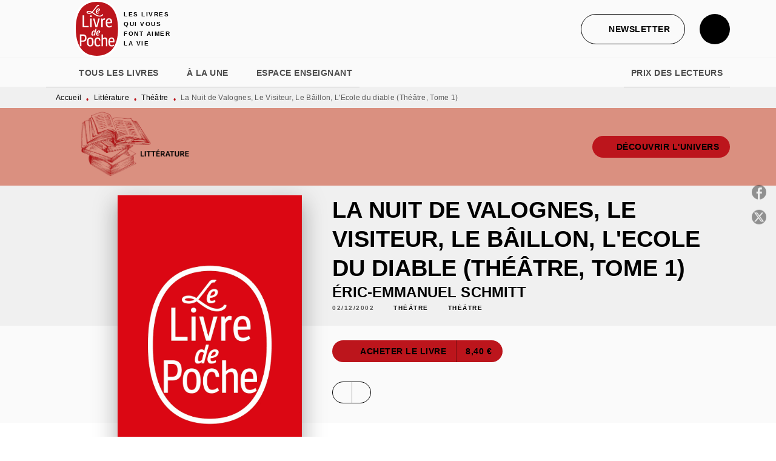

--- FILE ---
content_type: text/html
request_url: https://www.livredepoche.com/livre/la-nuit-de-valognes-le-visiteur-le-baillon-lecole-du-diable-theatre-tome-1-9782253153962/
body_size: 75499
content:
<!DOCTYPE html><html lang="fr"><head><meta charSet="utf-8"/><meta name="viewport" content="width=device-width"/><meta name="next-head-count" content="2"/><link data-react-helmet="true" rel="canonical" href="https://www.livredepoche.com/livre/la-nuit-de-valognes-le-visiteur-le-baillon-lecole-du-diable-theatre-tome-1-9782253153962/"/><link data-react-helmet="true" rel="preconnect" href="https://fonts.gstatic.com"/><link data-react-helmet="true" as="favicon" rel="shortcut icon" href="https://media.hachette.fr/30/2024-12/logo-ldp.svg"/><meta data-react-helmet="true" name="title" content="La Nuit de Valognes, Le Visiteur, Le Bâillon, L&#x27;Ecole du diable (Théâtre, Tome 1) (Poche 2002), de Éric-Emmanuel Schmitt | Livre de Poche"/><meta data-react-helmet="true" name="description" content="« La philosophie prétend expliquer le monde, le théâtre le représenter. Mêlant les deux, j&#x27;essaie de réfléchir dramatiquement la condition humaine, d&#x27;"/><meta data-react-helmet="true" name="tdm-reservation" content="1"/><meta data-react-helmet="true" property="og:type" content="website"/><meta data-react-helmet="true" property="og:url" content="https://www.livredepoche.com/livre/la-nuit-de-valognes-le-visiteur-le-baillon-lecole-du-diable-theatre-tome-1-9782253153962/"/><meta data-react-helmet="true" property="og:title" content="La Nuit de Valognes, Le Visiteur, Le Bâillon, L&#x27;Ecole du diable (Théâtre, Tome 1) (Poche 2002), de Éric-Emmanuel Schmitt | Livre de Poche"/><meta data-react-helmet="true" property="og:description" content="« La philosophie prétend expliquer le monde, le théâtre le représenter. Mêlant les deux, j&#x27;essaie de réfléchir dramatiquement la condition humaine, d&#x27;"/><meta data-react-helmet="true" property="og:image" content="https://media.hachette.fr/fit-in/500x500/imgArticle/LGFLIVREDEPOCHE/2018/9782253153962-001-X.jpeg?source=web"/><meta data-react-helmet="true" property="twitter:card" content="summary_large_image"/><meta data-react-helmet="true" property="twitter:url" content="https://www.livredepoche.com/livre/la-nuit-de-valognes-le-visiteur-le-baillon-lecole-du-diable-theatre-tome-1-9782253153962/"/><meta data-react-helmet="true" property="twitter:title" content="La Nuit de Valognes, Le Visiteur, Le Bâillon, L&#x27;Ecole du diable (Théâtre, Tome 1) (Poche 2002), de Éric-Emmanuel Schmitt | Livre de Poche"/><meta data-react-helmet="true" property="twitter:description" content="« La philosophie prétend expliquer le monde, le théâtre le représenter. Mêlant les deux, j&#x27;essaie de réfléchir dramatiquement la condition humaine, d&#x27;"/><meta data-react-helmet="true" property="twitter:image" content="https://media.hachette.fr/fit-in/500x500/imgArticle/LGFLIVREDEPOCHE/2018/9782253153962-001-X.jpeg?source=web"/><script data-react-helmet="true" type="application/ld+json">{"@context":"https://schema.org","@type":"Book","name":"La Nuit de Valognes, Le Visiteur, Le Bâillon, L'Ecole du diable (Théâtre, Tome 1)","author":{"@type":"Person","name":"Éric-Emmanuel Schmitt","url":"https://www.livredepoche.com/auteur/eric-emmanuel-schmitt/"},"image":"https://media.hachette.fr/imgArticle/LGFLIVREDEPOCHE/2018/9782253153962-001-X.jpeg?source=web","numberOfPages":242,"datePublished":"2002-12-02","offers":{"@type":"Offer","price":"8.40","pricecurrency":"EUR","url":"https://www.livredepoche.com/livre/la-nuit-de-valognes-le-visiteur-le-baillon-lecole-du-diable-theatre-tome-1-9782253153962/","itemCondition":"https://schema.org/NewCondition","availability":"https://schema.org/InStock"}}</script><title data-react-helmet="true">La Nuit de Valognes, Le Visiteur, Le Bâillon, L&#x27;Ecole du diable (Théâtre, Tome 1) (Poche 2002), de Éric-Emmanuel Schmitt | Livre de Poche</title><link rel="preload" href="/_next/static/css/30bb7ba8624ffc69.css" as="style"/><link rel="stylesheet" href="/_next/static/css/30bb7ba8624ffc69.css" data-n-g=""/><noscript data-n-css=""></noscript><script defer="" nomodule="" src="/_next/static/chunks/polyfills-c67a75d1b6f99dc8.js"></script><script src="/_next/static/chunks/webpack-9765523b66355ddf.js" defer=""></script><script src="/_next/static/chunks/framework-91f7956f9c79db49.js" defer=""></script><script src="/_next/static/chunks/main-5f95ec88460df6da.js" defer=""></script><script src="/_next/static/chunks/pages/_app-527177a87d243005.js" defer=""></script><script src="/_next/static/chunks/5047-bbda3de55e25c97e.js" defer=""></script><script src="/_next/static/chunks/pages/%5B...id%5D-0c2c802db1ac62ed.js" defer=""></script><script src="/_next/static/build-prod-30-41759/_buildManifest.js" defer=""></script><script src="/_next/static/build-prod-30-41759/_ssgManifest.js" defer=""></script><style id="jss-server-side">.MuiSvgIcon-root {
  fill: currentColor;
  width: 1em;
  height: 1em;
  display: inline-block;
  font-size: 1.7142857142857142rem;
  transition: fill 200ms cubic-bezier(0.4, 0, 0.2, 1) 0ms;
  flex-shrink: 0;
  user-select: none;
}
.MuiSvgIcon-colorPrimary {
  color: #BC151C;
}
.MuiSvgIcon-colorSecondary {
  color: #BC151C;
}
.MuiSvgIcon-colorAction {
  color: rgba(0, 0, 0, 0.54);
}
.MuiSvgIcon-colorError {
  color: #FF1840;
}
.MuiSvgIcon-colorDisabled {
  color: rgba(0, 0, 0, 0.4);
}
.MuiSvgIcon-fontSizeInherit {
  font-size: inherit;
}
.MuiSvgIcon-fontSizeSmall {
  font-size: 1.4285714285714284rem;
}
.MuiSvgIcon-fontSizeLarge {
  font-size: 2.5rem;
}
.MuiPaper-root {
  color: #000000;
  transition: box-shadow 300ms cubic-bezier(0.4, 0, 0.2, 1) 0ms;
  background-color: #fff;
}
.MuiPaper-rounded {
  border-radius: 8px;
}
.MuiPaper-outlined {
  border: 1px solid #ABBEB6;
}
.MuiPaper-elevation0 {
  box-shadow: none;
}
.MuiPaper-elevation1 {
  box-shadow: 0px 2px 1px -1px rgba(0,0,0,0.2),0px 1px 1px 0px rgba(0,0,0,0.14),0px 1px 3px 0px rgba(0,0,0,0.12);
}
.MuiPaper-elevation2 {
  box-shadow: 0px 3px 1px -2px rgba(0,0,0,0.2),0px 2px 2px 0px rgba(0,0,0,0.14),0px 1px 5px 0px rgba(0,0,0,0.12);
}
.MuiPaper-elevation3 {
  box-shadow: 0px 3px 3px -2px rgba(0,0,0,0.2),0px 3px 4px 0px rgba(0,0,0,0.14),0px 1px 8px 0px rgba(0,0,0,0.12);
}
.MuiPaper-elevation4 {
  box-shadow: 0px 2px 4px -1px rgba(0,0,0,0.2),0px 4px 5px 0px rgba(0,0,0,0.14),0px 1px 10px 0px rgba(0,0,0,0.12);
}
.MuiPaper-elevation5 {
  box-shadow: 0px 3px 5px -1px rgba(0,0,0,0.2),0px 5px 8px 0px rgba(0,0,0,0.14),0px 1px 14px 0px rgba(0,0,0,0.12);
}
.MuiPaper-elevation6 {
  box-shadow: 0px 3px 5px -1px rgba(0,0,0,0.2),0px 6px 10px 0px rgba(0,0,0,0.14),0px 1px 18px 0px rgba(0,0,0,0.12);
}
.MuiPaper-elevation7 {
  box-shadow: 0px 4px 5px -2px rgba(0,0,0,0.2),0px 7px 10px 1px rgba(0,0,0,0.14),0px 2px 16px 1px rgba(0,0,0,0.12);
}
.MuiPaper-elevation8 {
  box-shadow: 0px 5px 5px -3px rgba(0,0,0,0.2),0px 8px 10px 1px rgba(0,0,0,0.14),0px 3px 14px 2px rgba(0,0,0,0.12);
}
.MuiPaper-elevation9 {
  box-shadow: 0px 5px 6px -3px rgba(0,0,0,0.2),0px 9px 12px 1px rgba(0,0,0,0.14),0px 3px 16px 2px rgba(0,0,0,0.12);
}
.MuiPaper-elevation10 {
  box-shadow: 0px 6px 6px -3px rgba(0,0,0,0.2),0px 10px 14px 1px rgba(0,0,0,0.14),0px 4px 18px 3px rgba(0,0,0,0.12);
}
.MuiPaper-elevation11 {
  box-shadow: 0px 6px 7px -4px rgba(0,0,0,0.2),0px 11px 15px 1px rgba(0,0,0,0.14),0px 4px 20px 3px rgba(0,0,0,0.12);
}
.MuiPaper-elevation12 {
  box-shadow: 0px 7px 8px -4px rgba(0,0,0,0.2),0px 12px 17px 2px rgba(0,0,0,0.14),0px 5px 22px 4px rgba(0,0,0,0.12);
}
.MuiPaper-elevation13 {
  box-shadow: 0px 7px 8px -4px rgba(0,0,0,0.2),0px 13px 19px 2px rgba(0,0,0,0.14),0px 5px 24px 4px rgba(0,0,0,0.12);
}
.MuiPaper-elevation14 {
  box-shadow: 0px 7px 9px -4px rgba(0,0,0,0.2),0px 14px 21px 2px rgba(0,0,0,0.14),0px 5px 26px 4px rgba(0,0,0,0.12);
}
.MuiPaper-elevation15 {
  box-shadow: 0px 8px 9px -5px rgba(0,0,0,0.2),0px 15px 22px 2px rgba(0,0,0,0.14),0px 6px 28px 5px rgba(0,0,0,0.12);
}
.MuiPaper-elevation16 {
  box-shadow: 0px 8px 10px -5px rgba(0,0,0,0.2),0px 16px 24px 2px rgba(0,0,0,0.14),0px 6px 30px 5px rgba(0,0,0,0.12);
}
.MuiPaper-elevation17 {
  box-shadow: 0px 8px 11px -5px rgba(0,0,0,0.2),0px 17px 26px 2px rgba(0,0,0,0.14),0px 6px 32px 5px rgba(0,0,0,0.12);
}
.MuiPaper-elevation18 {
  box-shadow: 0px 9px 11px -5px rgba(0,0,0,0.2),0px 18px 28px 2px rgba(0,0,0,0.14),0px 7px 34px 6px rgba(0,0,0,0.12);
}
.MuiPaper-elevation19 {
  box-shadow: 0px 9px 12px -6px rgba(0,0,0,0.2),0px 19px 29px 2px rgba(0,0,0,0.14),0px 7px 36px 6px rgba(0,0,0,0.12);
}
.MuiPaper-elevation20 {
  box-shadow: 0px 10px 13px -6px rgba(0,0,0,0.2),0px 20px 31px 3px rgba(0,0,0,0.14),0px 8px 38px 7px rgba(0,0,0,0.12);
}
.MuiPaper-elevation21 {
  box-shadow: 0px 10px 13px -6px rgba(0,0,0,0.2),0px 21px 33px 3px rgba(0,0,0,0.14),0px 8px 40px 7px rgba(0,0,0,0.12);
}
.MuiPaper-elevation22 {
  box-shadow: 0px 10px 14px -6px rgba(0,0,0,0.2),0px 22px 35px 3px rgba(0,0,0,0.14),0px 8px 42px 7px rgba(0,0,0,0.12);
}
.MuiPaper-elevation23 {
  box-shadow: 0px 11px 14px -7px rgba(0,0,0,0.2),0px 23px 36px 3px rgba(0,0,0,0.14),0px 9px 44px 8px rgba(0,0,0,0.12);
}
.MuiPaper-elevation24 {
  box-shadow: 0px 11px 15px -7px rgba(0,0,0,0.2),0px 24px 38px 3px rgba(0,0,0,0.14),0px 9px 46px 8px rgba(0,0,0,0.12);
}
.MuiButtonBase-root {
  color: inherit;
  border: 0;
  cursor: pointer;
  margin: 0;
  display: inline-flex;
  outline: 0;
  padding: 0;
  position: relative;
  align-items: center;
  user-select: none;
  border-radius: 0;
  vertical-align: middle;
  -moz-appearance: none;
  justify-content: center;
  text-decoration: none;
  background-color: transparent;
  -webkit-appearance: none;
  -webkit-tap-highlight-color: transparent;
}
.MuiButtonBase-root::-moz-focus-inner {
  border-style: none;
}
.MuiButtonBase-root.Mui-disabled {
  cursor: default;
  pointer-events: none;
}
@media print {
  .MuiButtonBase-root {
    color-adjust: exact;
  }
}
  .MuiIconButton-root {
    flex: 0 0 auto;
    color: rgba(0, 0, 0, 0.54);
    padding: 12px;
    overflow: visible;
    font-size: 1.7142857142857142rem;
    text-align: center;
    transition: background-color 150ms cubic-bezier(0.4, 0, 0.2, 1) 0ms;
    border-radius: 50%;
  }
  .MuiIconButton-root:hover {
    background-color: rgba(0, 0, 0, 0);
  }
  .MuiIconButton-root.Mui-disabled {
    color: rgba(0, 0, 0, 0.4);
    background-color: transparent;
  }
@media (hover: none) {
  .MuiIconButton-root:hover {
    background-color: transparent;
  }
}
  .MuiIconButton-edgeStart {
    margin-left: -12px;
  }
  .MuiIconButton-sizeSmall.MuiIconButton-edgeStart {
    margin-left: -3px;
  }
  .MuiIconButton-edgeEnd {
    margin-right: -12px;
  }
  .MuiIconButton-sizeSmall.MuiIconButton-edgeEnd {
    margin-right: -3px;
  }
  .MuiIconButton-colorInherit {
    color: inherit;
  }
  .MuiIconButton-colorPrimary {
    color: #BC151C;
  }
  .MuiIconButton-colorPrimary:hover {
    background-color: rgba(188, 21, 28, 0);
  }
@media (hover: none) {
  .MuiIconButton-colorPrimary:hover {
    background-color: transparent;
  }
}
  .MuiIconButton-colorSecondary {
    color: #BC151C;
  }
  .MuiIconButton-colorSecondary:hover {
    background-color: rgba(188, 21, 28, 0);
  }
@media (hover: none) {
  .MuiIconButton-colorSecondary:hover {
    background-color: transparent;
  }
}
  .MuiIconButton-sizeSmall {
    padding: 3px;
    font-size: 1.2857142857142856rem;
  }
  .MuiIconButton-label {
    width: 100%;
    display: flex;
    align-items: inherit;
    justify-content: inherit;
  }

  .jss1 {  }
  .jss2 {  }
  .jss3 {  }
  .MuiTypography-root {
    margin: 0;
  }
  .MuiTypography-body2 {
    font-size: 1rem;
    font-family: 'lft-etica', sans-serif;
    font-weight: 400;
    line-height: 1.25;
    letter-spacing: 0.27px;
  }
  .MuiTypography-body1 {
    font-size: 1.0625rem;
    font-family: 'lft-etica', sans-serif;
    font-weight: 400;
    line-height: 1.55;
    letter-spacing: 0.53px;
  }
@media (min-width:600px) {
  .MuiTypography-body1 {
    font-size: 1.129rem;
  }
}
@media (min-width:960px) {
  .MuiTypography-body1 {
    font-size: 1.129rem;
  }
}
@media (min-width:1176px) {
  .MuiTypography-body1 {
    font-size: 1.129rem;
  }
}
  .MuiTypography-caption {
    color: rgba(0,0,0,0.64);
    font-size: 12px;
    font-family: 'lft-etica', sans-serif;
    font-weight: 400;
    line-height: 1.33;
    letter-spacing: 0.3px;
  }
  .MuiTypography-button {
    font-size: 14px;
    font-family: 'lft-etica-condensed', sans-serif;
    font-weight: 700;
    line-height: 1.143;
    letter-spacing: 0.5px;
    text-transform: uppercase;
  }
  .MuiTypography-h1 {
    font-size: 2.5rem;
    font-family: 'lft-etica-compressed', sans-serif;
    font-weight: 700;
    line-height: 1.2;
    letter-spacing: -0.91px;
    text-transform: uppercase;
  }
@media (min-width:600px) {
  .MuiTypography-h1 {
    font-size: 3.3333rem;
  }
}
@media (min-width:960px) {
  .MuiTypography-h1 {
    font-size: 3.75rem;
  }
}
@media (min-width:1176px) {
  .MuiTypography-h1 {
    font-size: 3.9583rem;
  }
}
  .MuiTypography-h2 {
    font-size: 2.25rem;
    font-family: 'lft-etica-compressed', sans-serif;
    font-weight: 700;
    line-height: 1.07;
    letter-spacing: -0.68px;
    text-transform: uppercase;
  }
@media (min-width:600px) {
  .MuiTypography-h2 {
    font-size: 2.8037rem;
  }
}
@media (min-width:960px) {
  .MuiTypography-h2 {
    font-size: 3.271rem;
  }
}
@media (min-width:1176px) {
  .MuiTypography-h2 {
    font-size: 3.5047rem;
  }
}
  .MuiTypography-h3 {
    font-size: 1.75rem;
    font-family: 'lft-etica-compressed', sans-serif;
    font-weight: 700;
    line-height: 1.25;
    letter-spacing: 0;
    text-transform: uppercase;
  }
@media (min-width:600px) {
  .MuiTypography-h3 {
    font-size: 2.2rem;
  }
}
@media (min-width:960px) {
  .MuiTypography-h3 {
    font-size: 2.4rem;
  }
}
@media (min-width:1176px) {
  .MuiTypography-h3 {
    font-size: 2.4rem;
  }
}
  .MuiTypography-h4 {
    font-size: 1.5rem;
    font-family: 'lft-etica-compressed', sans-serif;
    font-weight: 700;
    line-height: 1.25;
    letter-spacing: 0.17px;
    text-transform: uppercase;
  }
@media (min-width:600px) {
  .MuiTypography-h4 {
    font-size: 1.8rem;
  }
}
@media (min-width:960px) {
  .MuiTypography-h4 {
    font-size: 2rem;
  }
}
@media (min-width:1176px) {
  .MuiTypography-h4 {
    font-size: 2rem;
  }
}
  .MuiTypography-h5 {
    font-size: 1.25rem;
    font-family: 'lft-etica-compressed', sans-serif;
    font-weight: 700;
    line-height: 1.33;
    letter-spacing: 0.16px;
    text-transform: uppercase;
  }
@media (min-width:600px) {
  .MuiTypography-h5 {
    font-size: 1.3158rem;
  }
}
@media (min-width:960px) {
  .MuiTypography-h5 {
    font-size: 1.5038rem;
  }
}
@media (min-width:1176px) {
  .MuiTypography-h5 {
    font-size: 1.5038rem;
  }
}
  .MuiTypography-h6 {
    font-size: 1.125rem;
    font-family: 'lft-etica-compressed', sans-serif;
    font-weight: 700;
    line-height: 1.2;
    letter-spacing: 0.24px;
    text-transform: uppercase;
  }
@media (min-width:600px) {
  .MuiTypography-h6 {
    font-size: 1.25rem;
  }
}
@media (min-width:960px) {
  .MuiTypography-h6 {
    font-size: 1.25rem;
  }
}
@media (min-width:1176px) {
  .MuiTypography-h6 {
    font-size: 1.25rem;
  }
}
  .MuiTypography-subtitle1 {
    font-size: 16px;
    font-family: 'lft-etica-condensed', sans-serif;
    font-weight: 500;
    line-height: 1.5;
    letter-spacing: 0.15px;
  }
  .MuiTypography-subtitle2 {
    font-size: 1.0625rem;
    font-family: 'lft-etica-condensed', sans-serif;
    font-weight: 500;
    line-height: 1.55;
    letter-spacing: 0.16px;
  }
@media (min-width:600px) {
  .MuiTypography-subtitle2 {
    font-size: 1.129rem;
  }
}
@media (min-width:960px) {
  .MuiTypography-subtitle2 {
    font-size: 1.129rem;
  }
}
@media (min-width:1176px) {
  .MuiTypography-subtitle2 {
    font-size: 1.129rem;
  }
}
  .MuiTypography-overline {
    font-size: 10px;
    font-family: 'lft-etica-condensed', sans-serif;
    font-weight: 700;
    line-height: 1.6;
    letter-spacing: 1.5px;
    text-transform: uppercase;
  }
  .MuiTypography-srOnly {
    width: 1px;
    height: 1px;
    overflow: hidden;
    position: absolute;
  }
  .MuiTypography-alignLeft {
    text-align: left;
  }
  .MuiTypography-alignCenter {
    text-align: center;
  }
  .MuiTypography-alignRight {
    text-align: right;
  }
  .MuiTypography-alignJustify {
    text-align: justify;
  }
  .MuiTypography-noWrap {
    overflow: hidden;
    white-space: nowrap;
    text-overflow: ellipsis;
  }
  .MuiTypography-gutterBottom {
    margin-bottom: 0.35em;
  }
  .MuiTypography-paragraph {
    margin-bottom: 16px;
  }
  .MuiTypography-colorInherit {
    color: inherit;
  }
  .MuiTypography-colorPrimary {
    color: #BC151C;
  }
  .MuiTypography-colorSecondary {
    color: #BC151C;
  }
  .MuiTypography-colorTextPrimary {
    color: #000000;
  }
  .MuiTypography-colorTextSecondary {
    color: #5C5C5C;
  }
  .MuiTypography-colorError {
    color: #FF1840;
  }
  .MuiTypography-displayInline {
    display: inline;
  }
  .MuiTypography-displayBlock {
    display: block;
  }
  .MuiBreadcrumbs-root {
    color: #000000;
    font-size: 12px;
  }
  .MuiBreadcrumbs-ol {
    margin: 0;
    display: flex;
    padding: 0;
    flex-wrap: wrap;
    list-style: none;
    align-items: center;
  }
  .MuiBreadcrumbs-separator {
    color: #BC151C;
    display: flex;
    transform: translateY(3px);
    margin-left: 8px;
    user-select: none;
    margin-right: 8px;
    vertical-align: middle;
  }
  .MuiButton-root {
    color: #000000;
    padding: 6px 16px;
    font-size: 14px;
    min-width: 64px;
    box-sizing: border-box;
    min-height: 36px;
    transition: background-color 250ms cubic-bezier(0.4, 0, 0.2, 1) 0ms,box-shadow 250ms cubic-bezier(0.4, 0, 0.2, 1) 0ms,border 250ms cubic-bezier(0.4, 0, 0.2, 1) 0ms;
    font-family: 'lft-etica-condensed', sans-serif;
    font-weight: 700;
    line-height: 1.143;
    padding-left: 18px;
    border-radius: 4px;
    padding-right: 18px;
    letter-spacing: 0.5px;
    text-transform: uppercase;
  }
  .MuiButton-root:hover {
    text-decoration: none;
    background-color: rgba(0, 0, 0, 0);
  }
  .MuiButton-root.Mui-disabled {
    color: rgba(0, 0, 0, 0.4);
  }
@media (hover: none) {
  .MuiButton-root:hover {
    background-color: transparent;
  }
}
  .MuiButton-root:hover.Mui-disabled {
    background-color: transparent;
  }
  .MuiButton-label {
    width: 100%;
    display: inherit;
    align-items: inherit;
    justify-content: inherit;
  }
  .MuiButton-text {
    color: rgba(0, 0, 0, 1);
    opacity: 1;
    padding: 6px 8px;
  }
  .MuiButton-text:hover {
    opacity: 1;
  }
  .MuiButton-textPrimary {
    color: #BC151C;
  }
  .MuiButton-textPrimary:hover {
    background-color: rgba(188, 21, 28, 0);
  }
@media (hover: none) {
  .MuiButton-textPrimary:hover {
    background-color: transparent;
  }
}
  .MuiButton-textSecondary {
    color: #BC151C;
  }
  .MuiButton-textSecondary:hover {
    background-color: rgba(188, 21, 28, 0);
  }
@media (hover: none) {
  .MuiButton-textSecondary:hover {
    background-color: transparent;
  }
}
  .MuiButton-outlined {
    border: 1px solid rgba(0, 0, 0, 0.23);
    padding: 5px 15px;
    box-shadow: none;
    border-radius: 50px;
    background-color: #BC151C;
  }
  .MuiButton-outlined.Mui-disabled {
    border: 1px solid rgba(0, 0, 0, 0.2);
  }
  .MuiButton-outlinedPrimary {
    color: #BC151C;
    border: 1px solid rgba(188, 21, 28, 0.5);
    border-color: #BC151C;
    background-color: transparent;
  }
  .MuiButton-outlinedPrimary:hover {
    color: #BC151C;
    border: 1px solid #BC151C;
    box-shadow: 0px 2px 4px -1px rgba(0,0,0,0.2),0px 4px 5px 0px rgba(0,0,0,0.14),0px 1px 10px 0px rgba(0,0,0,0.12);
    border-color: #BC151C;
    background-color: #fff;
  }
  .MuiButton-outlinedPrimary:focus {
    color: #BC151C;
    box-shadow: 0px 2px 4px -1px rgba(0,0,0,0.2),0px 4px 5px 0px rgba(0,0,0,0.14),0px 1px 10px 0px rgba(0,0,0,0.12);
    border-color: #BC151C;
    background-color: #fff;
  }
  .MuiButton-outlinedPrimary.Mui-disabled {
    opacity: 0.5;
  }
@media (hover: none) {
  .MuiButton-outlinedPrimary:hover {
    background-color: transparent;
  }
}
  .MuiButton-outlinedSecondary {
    color: #000000;
    border: 1px solid rgba(188, 21, 28, 0.5);
    border-color: #000000;
    background-color: transparent;
  }
  .MuiButton-outlinedSecondary:hover {
    color: #000000;
    border: 1px solid #BC151C;
    box-shadow: 0px 2px 4px -1px rgba(0,0,0,0.2),0px 4px 5px 0px rgba(0,0,0,0.14),0px 1px 10px 0px rgba(0,0,0,0.12);
    border-color: #000000;
    background-color: #fff;
  }
  .MuiButton-outlinedSecondary.Mui-disabled {
    border: 1px solid rgba(0, 0, 0, 0.4);
    opacity: 0.5;
  }
  .MuiButton-outlinedSecondary:focus {
    0: b;
    1: u;
    2: t;
    3: t;
    4: o;
    5: n;
    6: s;
    7: .;
    8: o;
    9: u;
    10: t;
    11: l;
    12: i;
    13: n;
    14: e;
    15: d;
    16: S;
    17: e;
    18: c;
    19: o;
    20: n;
    21: d;
    22: a;
    23: r;
    24: y;
    25: .;
    26: h;
    27: o;
    28: v;
    29: e;
    30: r;
  }
  .MuiButton-outlinedSecondary .MuiTouchRipple-child {
    background-color: #f5f5f5;
  }
  .MuiButton-outlinedSecondary  {
    -mui-touch-ripple-child: [object Object];
  }
@media (hover: none) {
  .MuiButton-outlinedSecondary:hover {
    background-color: transparent;
  }
}
  .MuiButton-contained {
    color: #000000;
    box-shadow: none;
    border-radius: 50px;
    background-color: #fff;
  }
  .MuiButton-contained:hover {
    color: #000000;
    box-shadow: 0px 2px 4px -1px rgba(0,0,0,0.2),0px 4px 5px 0px rgba(0,0,0,0.14),0px 1px 10px 0px rgba(0,0,0,0.12);
    background-color: #fff;
  }
  .MuiButton-contained.Mui-focusVisible {
    box-shadow: 0px 3px 5px -1px rgba(0,0,0,0.2),0px 6px 10px 0px rgba(0,0,0,0.14),0px 1px 18px 0px rgba(0,0,0,0.12);
  }
  .MuiButton-contained:active {
    box-shadow: 0px 5px 5px -3px rgba(0,0,0,0.2),0px 8px 10px 1px rgba(0,0,0,0.14),0px 3px 14px 2px rgba(0,0,0,0.12);
  }
  .MuiButton-contained.Mui-disabled {
    color: rgba(0, 0, 0, 0.4);
    box-shadow: none;
    background-color: rgba(0, 0, 0, 0.4);
  }
@media (hover: none) {
  .MuiButton-contained:hover {
    box-shadow: 0px 3px 1px -2px rgba(0,0,0,0.2),0px 2px 2px 0px rgba(0,0,0,0.14),0px 1px 5px 0px rgba(0,0,0,0.12);
    background-color: #e0e0e0;
  }
}
  .MuiButton-contained:hover.Mui-disabled {
    background-color: rgba(0, 0, 0, 0.2);
  }
  .MuiButton-containedPrimary {
    color: #fff;
    box-shadow: none;
    background-color: #BC151C;
  }
  .MuiButton-containedPrimary:hover {
    color: #fff;
    opacity: 0.9;
    background: linear-gradient(#BC151C, #BC151C);;
    box-shadow: 0px 2px 4px -1px rgba(0,0,0,0.2),0px 4px 5px 0px rgba(0,0,0,0.14),0px 1px 10px 0px rgba(0,0,0,0.12);
    background-color: #BC151C;
  }
  .MuiButton-containedPrimary .MuiTouchRipple-child {
    background-color: #BC151C;
  }
  .MuiButton-containedPrimary.Mui-disabled {
    color: rgba(0, 0, 0, 0.40);
    background-color: #E7A1A0;
  }
  .MuiButton-containedPrimary:focus {
    background-color: #E7A1A0;
  }
  .MuiButton-containedPrimary  {
    -mui-touch-ripple-child: [object Object];
  }
@media (hover: none) {
  .MuiButton-containedPrimary:hover {
    background-color: #BC151C;
  }
}
  .MuiButton-containedSecondary {
    color: #fff;
    box-shadow: none;
    background-color: #000000;
  }
  .MuiButton-containedSecondary:hover {
    color: #fff;
    background: linear-gradient(#000000, #000000);;
    box-shadow: 0px 2px 4px -1px rgba(0,0,0,0.2),0px 4px 5px 0px rgba(0,0,0,0.14),0px 1px 10px 0px rgba(0,0,0,0.12);
    background-color: #000000;
  }
  .MuiButton-containedSecondary.Mui-disabled {
    color: #000000;
    background-color: #E7A1A0;
  }
  .MuiButton-containedSecondary:focus {
    color: #000000;
    box-shadow: 0px 2px 4px -1px rgba(0,0,0,0.2),0px 4px 5px 0px rgba(0,0,0,0.14),0px 1px 10px 0px rgba(0,0,0,0.12);
    background-color: #E7A1A0;
  }
  .MuiButton-containedSecondary .MuiTouchRipple-child {
    background-color: #F0F0F0;
  }
  .MuiButton-containedSecondary  {
    -mui-touch-ripple-child: [object Object];
  }
@media (hover: none) {
  .MuiButton-containedSecondary:hover {
    background-color: #BC151C;
  }
}
  .MuiButton-disableElevation {
    box-shadow: none;
  }
  .MuiButton-disableElevation:hover {
    box-shadow: none;
  }
  .MuiButton-disableElevation.Mui-focusVisible {
    box-shadow: none;
  }
  .MuiButton-disableElevation:active {
    box-shadow: none;
  }
  .MuiButton-disableElevation.Mui-disabled {
    box-shadow: none;
  }
  .MuiButton-colorInherit {
    color: inherit;
    border-color: currentColor;
  }
  .MuiButton-textSizeSmall {
    padding: 4px 5px;
    font-size: 0.9285714285714285rem;
  }
  .MuiButton-textSizeLarge {
    padding: 8px 11px;
    font-size: 1.0714285714285714rem;
  }
  .MuiButton-outlinedSizeSmall {
    padding: 3px 9px;
    font-size: 0.9285714285714285rem;
  }
  .MuiButton-outlinedSizeLarge {
    padding: 7px 21px;
    font-size: 1.0714285714285714rem;
  }
  .MuiButton-containedSizeSmall {
    padding: 4px 10px;
    font-size: 0.9285714285714285rem;
  }
  .MuiButton-containedSizeLarge {
    padding: 8px 22px;
    font-size: 1.0714285714285714rem;
  }
  .MuiButton-fullWidth {
    width: 100%;
  }
  .MuiButton-startIcon {
    display: inherit;
    margin-left: -4px;
    margin-right: 8px;
  }
  .MuiButton-startIcon.MuiButton-iconSizeSmall {
    margin-left: -2px;
  }
  .MuiButton-endIcon {
    display: inherit;
    margin-left: 8px;
    margin-right: -4px;
  }
  .MuiButton-endIcon.MuiButton-iconSizeSmall {
    margin-right: -2px;
  }
  .MuiButton-iconSizeSmall > *:first-child {
    font-size: 18px;
  }
  .MuiButton-iconSizeMedium > *:first-child {
    font-size: 20px;
  }
  .MuiButton-iconSizeLarge > *:first-child {
    font-size: 22px;
  }
  .MuiCard-root {
    overflow: hidden;
  }
  .MuiCardActionArea-root {
    width: 100%;
    display: block;
    text-align: inherit;
  }
  .MuiCardActionArea-root:hover .MuiCardActionArea-focusHighlight {
    opacity: 0;
  }
  .MuiCardActionArea-root.Mui-focusVisible .MuiCardActionArea-focusHighlight {
    opacity: 0.12;
  }
  .MuiCardActionArea-focusHighlight {
    top: 0;
    left: 0;
    right: 0;
    bottom: 0;
    opacity: 0;
    overflow: hidden;
    position: absolute;
    transition: opacity 250ms cubic-bezier(0.4, 0, 0.2, 1) 0ms;
    border-radius: inherit;
    pointer-events: none;
    background-color: currentcolor;
  }
  .MuiCardContent-root {
    padding: 16px;
  }
  .MuiCardContent-root:last-child {
    padding-bottom: 24px;
  }
  .MuiChip-root {
    color: rgba(0, 0, 0, .64);
    border: none;
    cursor: default;
    height: 24px;
    display: inline-flex;
    outline: 0;
    padding: 0;
    font-size: 14px;
    box-sizing: border-box;
    transition: background-color 300ms cubic-bezier(0.4, 0, 0.2, 1) 0ms,box-shadow 300ms cubic-bezier(0.4, 0, 0.2, 1) 0ms;
    align-items: center;
    font-family: "Mukta", "Helvetica", "Arial", sans-serif;
    font-weight: 600;
    white-space: nowrap;
    border-radius: 4px;
    letter-spacing: 0.094rem;
    text-transform: uppercase;
    vertical-align: middle;
    justify-content: center;
    text-decoration: none;
    background-color: transparent;
  }
  .MuiChip-root.Mui-disabled {
    opacity: 0.5;
    pointer-events: none;
  }
  .MuiChip-root .MuiChip-avatar {
    color: #616161;
    width: 24px;
    height: 24px;
    font-size: 0.8571428571428571rem;
    margin-left: 5px;
    margin-right: -6px;
  }
  .MuiChip-root .MuiChip-avatarColorPrimary {
    color: #fff;
    background-color: #90090F;
  }
  .MuiChip-root .MuiChip-avatarColorSecondary {
    color: #fff;
    background-color: #90090F;
  }
  .MuiChip-root .MuiChip-avatarSmall {
    width: 18px;
    height: 18px;
    font-size: 0.7142857142857142rem;
    margin-left: 4px;
    margin-right: -4px;
  }
  .MuiChip-sizeSmall {
    height: 18px;
    font-size: 0.625rem;
  }
  .MuiChip-colorPrimary {
    color: #fff;
    background-color: #BC151C;
  }
  .MuiChip-colorSecondary {
    color: #fff;
    background-color: #BC151C;
  }
  .MuiChip-clickable {
    cursor: pointer;
    user-select: none;
    -webkit-tap-highlight-color: transparent;
  }
  .MuiChip-clickable:hover, .MuiChip-clickable:focus {
    color: #BC151C;
    background-color: inherit;
  }
  .MuiChip-clickable:active {
    box-shadow: 0px 2px 1px -1px rgba(0,0,0,0.2),0px 1px 1px 0px rgba(0,0,0,0.14),0px 1px 3px 0px rgba(0,0,0,0.12);
  }
  .MuiChip-clickableColorPrimary:hover, .MuiChip-clickableColorPrimary:focus {
    background-color: rgb(193, 39, 46);
  }
  .MuiChip-clickableColorSecondary:hover, .MuiChip-clickableColorSecondary:focus {
    background-color: rgb(193, 39, 46);
  }
  .MuiChip-deletable:focus {
    background-color: rgb(206, 206, 206);
  }
  .MuiChip-deletableColorPrimary:focus {
    background-color: rgb(201, 67, 73);
  }
  .MuiChip-deletableColorSecondary:focus {
    background-color: rgb(201, 67, 73);
  }
  .MuiChip-outlined {
    border: 1px solid rgba(0, 0, 0, 0.23);
    background-color: transparent;
  }
  .MuiChip-clickable.MuiChip-outlined:hover, .MuiChip-clickable.MuiChip-outlined:focus, .MuiChip-deletable.MuiChip-outlined:focus {
    background-color: rgba(0, 0, 0, 0);
  }
  .MuiChip-outlined .MuiChip-avatar {
    margin-left: 4px;
  }
  .MuiChip-outlined .MuiChip-avatarSmall {
    margin-left: 2px;
  }
  .MuiChip-outlined .MuiChip-icon {
    margin-left: 4px;
  }
  .MuiChip-outlined .MuiChip-iconSmall {
    margin-left: 2px;
  }
  .MuiChip-outlined .MuiChip-deleteIcon {
    margin-right: 5px;
  }
  .MuiChip-outlined .MuiChip-deleteIconSmall {
    margin-right: 3px;
  }
  .MuiChip-outlinedPrimary {
    color: #BC151C;
    border: 1px solid #BC151C;
  }
  .MuiChip-clickable.MuiChip-outlinedPrimary:hover, .MuiChip-clickable.MuiChip-outlinedPrimary:focus, .MuiChip-deletable.MuiChip-outlinedPrimary:focus {
    background-color: rgba(188, 21, 28, 0);
  }
  .MuiChip-outlinedSecondary {
    color: #BC151C;
    border: 1px solid #BC151C;
  }
  .MuiChip-clickable.MuiChip-outlinedSecondary:hover, .MuiChip-clickable.MuiChip-outlinedSecondary:focus, .MuiChip-deletable.MuiChip-outlinedSecondary:focus {
    background-color: rgba(188, 21, 28, 0);
  }
  .MuiChip-icon {
    color: #616161;
    margin-left: 5px;
    margin-right: -6px;
  }
  .MuiChip-iconSmall {
    width: 18px;
    height: 18px;
    margin-left: 4px;
    margin-right: -4px;
  }
  .MuiChip-iconColorPrimary {
    color: inherit;
  }
  .MuiChip-iconColorSecondary {
    color: inherit;
  }
  .MuiChip-label {
    overflow: hidden;
    white-space: nowrap;
    padding-left: 6px;
    padding-right: 6px;
    text-overflow: ellipsis;
  }
  .MuiChip-labelSmall {
    padding-left: 8px;
    padding-right: 8px;
  }
  .MuiChip-deleteIcon {
    color: rgba(0, 0, 0, 0.26);
    width: 22px;
    cursor: pointer;
    height: 22px;
    margin: 0 5px 0 -6px;
    -webkit-tap-highlight-color: transparent;
  }
  .MuiChip-deleteIcon:hover {
    color: rgba(0, 0, 0, 0.4);
  }
  .MuiChip-deleteIconSmall {
    width: 16px;
    height: 16px;
    margin-left: -4px;
    margin-right: 4px;
  }
  .MuiChip-deleteIconColorPrimary {
    color: rgba(255, 255, 255, 0.7);
  }
  .MuiChip-deleteIconColorPrimary:hover, .MuiChip-deleteIconColorPrimary:active {
    color: #fff;
  }
  .MuiChip-deleteIconColorSecondary {
    color: rgba(255, 255, 255, 0.7);
  }
  .MuiChip-deleteIconColorSecondary:hover, .MuiChip-deleteIconColorSecondary:active {
    color: #fff;
  }
  .MuiChip-deleteIconOutlinedColorPrimary {
    color: rgba(188, 21, 28, 0.7);
  }
  .MuiChip-deleteIconOutlinedColorPrimary:hover, .MuiChip-deleteIconOutlinedColorPrimary:active {
    color: #BC151C;
  }
  .MuiChip-deleteIconOutlinedColorSecondary {
    color: rgba(188, 21, 28, 0.7);
  }
  .MuiChip-deleteIconOutlinedColorSecondary:hover, .MuiChip-deleteIconOutlinedColorSecondary:active {
    color: #BC151C;
  }
  .MuiContainer-root {
    width: 100%;
    display: block;
    box-sizing: border-box;
    margin-left: auto;
    margin-right: auto;
    padding-left: 16px;
    padding-right: 16px;
  }
@media (min-width:600px) {
  .MuiContainer-root {
    padding-left: 24px;
    padding-right: 24px;
  }
}
  .MuiContainer-disableGutters {
    padding-left: 0;
    padding-right: 0;
  }
@media (min-width:600px) {
  .MuiContainer-fixed {
    max-width: 600px;
  }
}
@media (min-width:936px) {
  .MuiContainer-fixed {
    max-width: 936px;
  }
}
@media (min-width:960px) {
  .MuiContainer-fixed {
    max-width: 960px;
  }
}
@media (min-width:1176px) {
  .MuiContainer-fixed {
    max-width: 1176px;
  }
}
@media (min-width:1512px) {
  .MuiContainer-fixed {
    max-width: 1512px;
  }
}
@media (min-width:0px) {
  .MuiContainer-maxWidthXs {
    max-width: 444px;
  }
}
@media (min-width:600px) {
  .MuiContainer-maxWidthSm {
    max-width: 600px;
  }
}
@media (min-width:960px) {
  .MuiContainer-maxWidthMd {
    max-width: 960px;
  }
}
@media (min-width:1176px) {
  .MuiContainer-maxWidthLg {
    max-width: 1176px;
  }
}
@media (min-width:1512px) {
  .MuiContainer-maxWidthXl {
    max-width: 1512px;
  }
}
  html {
    box-sizing: border-box;
    -webkit-font-smoothing: antialiased;
    -moz-osx-font-smoothing: grayscale;
  }
  *, *::before, *::after {
    box-sizing: inherit;
  }
  strong, b {
    font-weight: 800;
  }
  body {
    color: #000000;
    margin: 0;
    font-size: 1rem;
    font-family: 'lft-etica', sans-serif;
    font-weight: 400;
    line-height: 1.25;
    letter-spacing: 0.27px;
    background-color: #fff;
  }
@media print {
  body {
    background-color: #fff;
  }
}
  body::backdrop {
    background-color: #fff;
  }
  .UserMenuButtonContent .IconContainer.Circle {
    background-color: black;
  }
  .SortSelectContainer .MuiSelect-select:focus {
    background-color: transparent;
  }
  .FormInfo p {
    font-size: 10px;
  }
  .SectionUniv01Container {
    min-height: 0px !important;
  }
  .CardNewsVariantHcomContentTextTag {
    padding-left: 6px;
    padding-right: 6px;
  }
  footer .NavigationColumn .MuiTypography-overline {
    display: none;
  }
  header .Logo {
    border-right: 0px solid white !important;
  }
  header .CatchPhrase {
    width: 90px;
    margin-left: -40px;
    padding-left: 0px !important;
  }
  header .ActionsButtons .ActionsUserMenu .IconContainer.Circle {
    background-color: black;
  }
  .MuiTabs-root:before {
    display: none !important;
  }
  .Navigation.SectionPressReview {
    box-shadow: 0px 1px 2px 0px #00000029 !important;
  }
  .Navigation.SectionPressReview .Current {
    box-shadow: none !important;
  }
  .SectionPromo01Content .CardPromoWrapper .CardPromoCta:hover {
    box-shadow: 0px 1px 2px 0px #00000029;
  }
@media (max-width: 960px) {
  .section_product_info .InfosSecondary .Description {
    display: none;
  }
}
  .MuiDrawer-docked {
    flex: 0 0 auto;
  }
  .MuiDrawer-paper {
    top: 0;
    flex: 1 0 auto;
    height: 100%;
    display: flex;
    outline: 0;
    z-index: 1200;
    position: fixed;
    overflow-y: auto;
    flex-direction: column;
    -webkit-overflow-scrolling: touch;
  }
  .MuiDrawer-paperAnchorLeft {
    left: 0;
    right: auto;
  }
  .MuiDrawer-paperAnchorRight {
    left: auto;
    right: 0;
  }
  .MuiDrawer-paperAnchorTop {
    top: 0;
    left: 0;
    right: 0;
    bottom: auto;
    height: auto;
    max-height: 100%;
  }
  .MuiDrawer-paperAnchorBottom {
    top: auto;
    left: 0;
    right: 0;
    bottom: 0;
    height: auto;
    max-height: 100%;
  }
  .MuiDrawer-paperAnchorDockedLeft {
    border-right: 1px solid #ABBEB6;
  }
  .MuiDrawer-paperAnchorDockedTop {
    border-bottom: 1px solid #ABBEB6;
  }
  .MuiDrawer-paperAnchorDockedRight {
    border-left: 1px solid #ABBEB6;
  }
  .MuiDrawer-paperAnchorDockedBottom {
    border-top: 1px solid #ABBEB6;
  }
@keyframes mui-auto-fill {}
@keyframes mui-auto-fill-cancel {}
  .MuiInputBase-root {
    color: #000000;
    cursor: text;
    display: inline-flex;
    position: relative;
    font-size: 1.0625rem;
    box-sizing: border-box;
    align-items: center;
    font-family: 'lft-etica', sans-serif;
    font-weight: 400;
    line-height: 1.1876em;
    letter-spacing: 0.53px;
  }
@media (min-width:600px) {
  .MuiInputBase-root {
    font-size: 1.129rem;
  }
}
@media (min-width:960px) {
  .MuiInputBase-root {
    font-size: 1.129rem;
  }
}
@media (min-width:1176px) {
  .MuiInputBase-root {
    font-size: 1.129rem;
  }
}
  .MuiInputBase-root.Mui-disabled {
    color: rgba(0, 0, 0, 0.38);
    cursor: default;
  }
  .MuiInputBase-multiline {
    padding: 6px 0 7px;
  }
  .MuiInputBase-multiline.MuiInputBase-marginDense {
    padding-top: 3px;
  }
  .MuiInputBase-fullWidth {
    width: 100%;
  }
  .MuiInputBase-input {
    font: inherit;
    color: currentColor;
    width: 100%;
    border: 0;
    height: 1.1876em;
    margin: 0;
    display: block;
    padding: 6px 0 7px;
    min-width: 0;
    background: none;
    box-sizing: content-box;
    animation-name: mui-auto-fill-cancel;
    letter-spacing: inherit;
    animation-duration: 10ms;
    -webkit-tap-highlight-color: transparent;
  }
  .MuiInputBase-input::-webkit-input-placeholder {
    color: currentColor;
    opacity: 0.42;
    transition: opacity 200ms cubic-bezier(0.4, 0, 0.2, 1) 0ms;
  }
  .MuiInputBase-input::-moz-placeholder {
    color: currentColor;
    opacity: 0.42;
    transition: opacity 200ms cubic-bezier(0.4, 0, 0.2, 1) 0ms;
  }
  .MuiInputBase-input:-ms-input-placeholder {
    color: currentColor;
    opacity: 0.42;
    transition: opacity 200ms cubic-bezier(0.4, 0, 0.2, 1) 0ms;
  }
  .MuiInputBase-input::-ms-input-placeholder {
    color: currentColor;
    opacity: 0.42;
    transition: opacity 200ms cubic-bezier(0.4, 0, 0.2, 1) 0ms;
  }
  .MuiInputBase-input:focus {
    outline: 0;
  }
  .MuiInputBase-input:invalid {
    box-shadow: none;
  }
  .MuiInputBase-input::-webkit-search-decoration {
    -webkit-appearance: none;
  }
  .MuiInputBase-input.Mui-disabled {
    opacity: 1;
  }
  .MuiInputBase-input:-webkit-autofill {
    animation-name: mui-auto-fill;
    animation-duration: 5000s;
  }
  label[data-shrink=false] + .MuiInputBase-formControl .MuiInputBase-input::-webkit-input-placeholder {
    opacity: 0 !important;
  }
  label[data-shrink=false] + .MuiInputBase-formControl .MuiInputBase-input::-moz-placeholder {
    opacity: 0 !important;
  }
  label[data-shrink=false] + .MuiInputBase-formControl .MuiInputBase-input:-ms-input-placeholder {
    opacity: 0 !important;
  }
  label[data-shrink=false] + .MuiInputBase-formControl .MuiInputBase-input::-ms-input-placeholder {
    opacity: 0 !important;
  }
  label[data-shrink=false] + .MuiInputBase-formControl .MuiInputBase-input:focus::-webkit-input-placeholder {
    opacity: 0.42;
  }
  label[data-shrink=false] + .MuiInputBase-formControl .MuiInputBase-input:focus::-moz-placeholder {
    opacity: 0.42;
  }
  label[data-shrink=false] + .MuiInputBase-formControl .MuiInputBase-input:focus:-ms-input-placeholder {
    opacity: 0.42;
  }
  label[data-shrink=false] + .MuiInputBase-formControl .MuiInputBase-input:focus::-ms-input-placeholder {
    opacity: 0.42;
  }
  .MuiInputBase-inputMarginDense {
    padding-top: 3px;
  }
  .MuiInputBase-inputMultiline {
    height: auto;
    resize: none;
    padding: 0;
  }
  .MuiInputBase-inputTypeSearch {
    -moz-appearance: textfield;
    -webkit-appearance: textfield;
  }
  .MuiFormControl-root {
    border: 0;
    margin: 0;
    display: inline-flex;
    padding: 0;
    position: relative;
    min-width: 0;
    flex-direction: column;
    vertical-align: top;
  }
  .MuiFormControl-marginNormal {
    margin-top: 16px;
    margin-bottom: 8px;
  }
  .MuiFormControl-marginDense {
    margin-top: 8px;
    margin-bottom: 4px;
  }
  .MuiFormControl-fullWidth {
    width: 100%;
  }
  .MuiFormLabel-root {
    color: #5C5C5C;
    padding: 0;
    font-size: 1.0625rem;
    font-family: 'lft-etica', sans-serif;
    font-weight: 400;
    line-height: 1;
    letter-spacing: 0.53px;
  }
@media (min-width:600px) {
  .MuiFormLabel-root {
    font-size: 1.129rem;
  }
}
@media (min-width:960px) {
  .MuiFormLabel-root {
    font-size: 1.129rem;
  }
}
@media (min-width:1176px) {
  .MuiFormLabel-root {
    font-size: 1.129rem;
  }
}
  .MuiFormLabel-root.Mui-focused {
    color: #BC151C;
  }
  .MuiFormLabel-root.Mui-disabled {
    color: rgba(0, 0, 0, 0.38);
  }
  .MuiFormLabel-root.Mui-error {
    color: #FF1840;
  }
  .MuiFormLabel-colorSecondary.Mui-focused {
    color: #BC151C;
  }
  .MuiFormLabel-asterisk.Mui-error {
    color: #FF1840;
  }
  .MuiGrid-container {
    width: 100%;
    display: flex;
    flex-wrap: wrap;
    box-sizing: border-box;
  }
  .MuiGrid-item {
    margin: 0;
    box-sizing: border-box;
  }
  .MuiGrid-zeroMinWidth {
    min-width: 0;
  }
  .MuiGrid-direction-xs-column {
    flex-direction: column;
  }
  .MuiGrid-direction-xs-column-reverse {
    flex-direction: column-reverse;
  }
  .MuiGrid-direction-xs-row-reverse {
    flex-direction: row-reverse;
  }
  .MuiGrid-wrap-xs-nowrap {
    flex-wrap: nowrap;
  }
  .MuiGrid-wrap-xs-wrap-reverse {
    flex-wrap: wrap-reverse;
  }
  .MuiGrid-align-items-xs-center {
    align-items: center;
  }
  .MuiGrid-align-items-xs-flex-start {
    align-items: flex-start;
  }
  .MuiGrid-align-items-xs-flex-end {
    align-items: flex-end;
  }
  .MuiGrid-align-items-xs-baseline {
    align-items: baseline;
  }
  .MuiGrid-align-content-xs-center {
    align-content: center;
  }
  .MuiGrid-align-content-xs-flex-start {
    align-content: flex-start;
  }
  .MuiGrid-align-content-xs-flex-end {
    align-content: flex-end;
  }
  .MuiGrid-align-content-xs-space-between {
    align-content: space-between;
  }
  .MuiGrid-align-content-xs-space-around {
    align-content: space-around;
  }
  .MuiGrid-justify-content-xs-center {
    justify-content: center;
  }
  .MuiGrid-justify-content-xs-flex-end {
    justify-content: flex-end;
  }
  .MuiGrid-justify-content-xs-space-between {
    justify-content: space-between;
  }
  .MuiGrid-justify-content-xs-space-around {
    justify-content: space-around;
  }
  .MuiGrid-justify-content-xs-space-evenly {
    justify-content: space-evenly;
  }
  .MuiGrid-spacing-xs-1 {
    width: calc(100% + 8px);
    margin: -4px;
  }
  .MuiGrid-spacing-xs-1 > .MuiGrid-item {
    padding: 4px;
  }
  .MuiGrid-spacing-xs-2 {
    width: calc(100% + 16px);
    margin: -8px;
  }
  .MuiGrid-spacing-xs-2 > .MuiGrid-item {
    padding: 8px;
  }
  .MuiGrid-spacing-xs-3 {
    width: calc(100% + 24px);
    margin: -12px;
  }
  .MuiGrid-spacing-xs-3 > .MuiGrid-item {
    padding: 12px;
  }
  .MuiGrid-spacing-xs-4 {
    width: calc(100% + 32px);
    margin: -16px;
  }
  .MuiGrid-spacing-xs-4 > .MuiGrid-item {
    padding: 16px;
  }
  .MuiGrid-spacing-xs-5 {
    width: calc(100% + 40px);
    margin: -20px;
  }
  .MuiGrid-spacing-xs-5 > .MuiGrid-item {
    padding: 20px;
  }
  .MuiGrid-spacing-xs-6 {
    width: calc(100% + 48px);
    margin: -24px;
  }
  .MuiGrid-spacing-xs-6 > .MuiGrid-item {
    padding: 24px;
  }
  .MuiGrid-spacing-xs-7 {
    width: calc(100% + 56px);
    margin: -28px;
  }
  .MuiGrid-spacing-xs-7 > .MuiGrid-item {
    padding: 28px;
  }
  .MuiGrid-spacing-xs-8 {
    width: calc(100% + 64px);
    margin: -32px;
  }
  .MuiGrid-spacing-xs-8 > .MuiGrid-item {
    padding: 32px;
  }
  .MuiGrid-spacing-xs-9 {
    width: calc(100% + 72px);
    margin: -36px;
  }
  .MuiGrid-spacing-xs-9 > .MuiGrid-item {
    padding: 36px;
  }
  .MuiGrid-spacing-xs-10 {
    width: calc(100% + 80px);
    margin: -40px;
  }
  .MuiGrid-spacing-xs-10 > .MuiGrid-item {
    padding: 40px;
  }
  .MuiGrid-grid-xs-auto {
    flex-grow: 0;
    max-width: none;
    flex-basis: auto;
  }
  .MuiGrid-grid-xs-true {
    flex-grow: 1;
    max-width: 100%;
    flex-basis: 0;
  }
  .MuiGrid-grid-xs-1 {
    flex-grow: 0;
    max-width: 8.333333%;
    flex-basis: 8.333333%;
  }
  .MuiGrid-grid-xs-2 {
    flex-grow: 0;
    max-width: 16.666667%;
    flex-basis: 16.666667%;
  }
  .MuiGrid-grid-xs-3 {
    flex-grow: 0;
    max-width: 25%;
    flex-basis: 25%;
  }
  .MuiGrid-grid-xs-4 {
    flex-grow: 0;
    max-width: 33.333333%;
    flex-basis: 33.333333%;
  }
  .MuiGrid-grid-xs-5 {
    flex-grow: 0;
    max-width: 41.666667%;
    flex-basis: 41.666667%;
  }
  .MuiGrid-grid-xs-6 {
    flex-grow: 0;
    max-width: 50%;
    flex-basis: 50%;
  }
  .MuiGrid-grid-xs-7 {
    flex-grow: 0;
    max-width: 58.333333%;
    flex-basis: 58.333333%;
  }
  .MuiGrid-grid-xs-8 {
    flex-grow: 0;
    max-width: 66.666667%;
    flex-basis: 66.666667%;
  }
  .MuiGrid-grid-xs-9 {
    flex-grow: 0;
    max-width: 75%;
    flex-basis: 75%;
  }
  .MuiGrid-grid-xs-10 {
    flex-grow: 0;
    max-width: 83.333333%;
    flex-basis: 83.333333%;
  }
  .MuiGrid-grid-xs-11 {
    flex-grow: 0;
    max-width: 91.666667%;
    flex-basis: 91.666667%;
  }
  .MuiGrid-grid-xs-12 {
    flex-grow: 0;
    max-width: 100%;
    flex-basis: 100%;
  }
@media (min-width:600px) {
  .MuiGrid-grid-sm-auto {
    flex-grow: 0;
    max-width: none;
    flex-basis: auto;
  }
  .MuiGrid-grid-sm-true {
    flex-grow: 1;
    max-width: 100%;
    flex-basis: 0;
  }
  .MuiGrid-grid-sm-1 {
    flex-grow: 0;
    max-width: 8.333333%;
    flex-basis: 8.333333%;
  }
  .MuiGrid-grid-sm-2 {
    flex-grow: 0;
    max-width: 16.666667%;
    flex-basis: 16.666667%;
  }
  .MuiGrid-grid-sm-3 {
    flex-grow: 0;
    max-width: 25%;
    flex-basis: 25%;
  }
  .MuiGrid-grid-sm-4 {
    flex-grow: 0;
    max-width: 33.333333%;
    flex-basis: 33.333333%;
  }
  .MuiGrid-grid-sm-5 {
    flex-grow: 0;
    max-width: 41.666667%;
    flex-basis: 41.666667%;
  }
  .MuiGrid-grid-sm-6 {
    flex-grow: 0;
    max-width: 50%;
    flex-basis: 50%;
  }
  .MuiGrid-grid-sm-7 {
    flex-grow: 0;
    max-width: 58.333333%;
    flex-basis: 58.333333%;
  }
  .MuiGrid-grid-sm-8 {
    flex-grow: 0;
    max-width: 66.666667%;
    flex-basis: 66.666667%;
  }
  .MuiGrid-grid-sm-9 {
    flex-grow: 0;
    max-width: 75%;
    flex-basis: 75%;
  }
  .MuiGrid-grid-sm-10 {
    flex-grow: 0;
    max-width: 83.333333%;
    flex-basis: 83.333333%;
  }
  .MuiGrid-grid-sm-11 {
    flex-grow: 0;
    max-width: 91.666667%;
    flex-basis: 91.666667%;
  }
  .MuiGrid-grid-sm-12 {
    flex-grow: 0;
    max-width: 100%;
    flex-basis: 100%;
  }
}
@media (min-width:936px) {
  .MuiGrid-grid-form-auto {
    flex-grow: 0;
    max-width: none;
    flex-basis: auto;
  }
  .MuiGrid-grid-form-true {
    flex-grow: 1;
    max-width: 100%;
    flex-basis: 0;
  }
  .MuiGrid-grid-form-1 {
    flex-grow: 0;
    max-width: 8.333333%;
    flex-basis: 8.333333%;
  }
  .MuiGrid-grid-form-2 {
    flex-grow: 0;
    max-width: 16.666667%;
    flex-basis: 16.666667%;
  }
  .MuiGrid-grid-form-3 {
    flex-grow: 0;
    max-width: 25%;
    flex-basis: 25%;
  }
  .MuiGrid-grid-form-4 {
    flex-grow: 0;
    max-width: 33.333333%;
    flex-basis: 33.333333%;
  }
  .MuiGrid-grid-form-5 {
    flex-grow: 0;
    max-width: 41.666667%;
    flex-basis: 41.666667%;
  }
  .MuiGrid-grid-form-6 {
    flex-grow: 0;
    max-width: 50%;
    flex-basis: 50%;
  }
  .MuiGrid-grid-form-7 {
    flex-grow: 0;
    max-width: 58.333333%;
    flex-basis: 58.333333%;
  }
  .MuiGrid-grid-form-8 {
    flex-grow: 0;
    max-width: 66.666667%;
    flex-basis: 66.666667%;
  }
  .MuiGrid-grid-form-9 {
    flex-grow: 0;
    max-width: 75%;
    flex-basis: 75%;
  }
  .MuiGrid-grid-form-10 {
    flex-grow: 0;
    max-width: 83.333333%;
    flex-basis: 83.333333%;
  }
  .MuiGrid-grid-form-11 {
    flex-grow: 0;
    max-width: 91.666667%;
    flex-basis: 91.666667%;
  }
  .MuiGrid-grid-form-12 {
    flex-grow: 0;
    max-width: 100%;
    flex-basis: 100%;
  }
}
@media (min-width:960px) {
  .MuiGrid-grid-md-auto {
    flex-grow: 0;
    max-width: none;
    flex-basis: auto;
  }
  .MuiGrid-grid-md-true {
    flex-grow: 1;
    max-width: 100%;
    flex-basis: 0;
  }
  .MuiGrid-grid-md-1 {
    flex-grow: 0;
    max-width: 8.333333%;
    flex-basis: 8.333333%;
  }
  .MuiGrid-grid-md-2 {
    flex-grow: 0;
    max-width: 16.666667%;
    flex-basis: 16.666667%;
  }
  .MuiGrid-grid-md-3 {
    flex-grow: 0;
    max-width: 25%;
    flex-basis: 25%;
  }
  .MuiGrid-grid-md-4 {
    flex-grow: 0;
    max-width: 33.333333%;
    flex-basis: 33.333333%;
  }
  .MuiGrid-grid-md-5 {
    flex-grow: 0;
    max-width: 41.666667%;
    flex-basis: 41.666667%;
  }
  .MuiGrid-grid-md-6 {
    flex-grow: 0;
    max-width: 50%;
    flex-basis: 50%;
  }
  .MuiGrid-grid-md-7 {
    flex-grow: 0;
    max-width: 58.333333%;
    flex-basis: 58.333333%;
  }
  .MuiGrid-grid-md-8 {
    flex-grow: 0;
    max-width: 66.666667%;
    flex-basis: 66.666667%;
  }
  .MuiGrid-grid-md-9 {
    flex-grow: 0;
    max-width: 75%;
    flex-basis: 75%;
  }
  .MuiGrid-grid-md-10 {
    flex-grow: 0;
    max-width: 83.333333%;
    flex-basis: 83.333333%;
  }
  .MuiGrid-grid-md-11 {
    flex-grow: 0;
    max-width: 91.666667%;
    flex-basis: 91.666667%;
  }
  .MuiGrid-grid-md-12 {
    flex-grow: 0;
    max-width: 100%;
    flex-basis: 100%;
  }
}
@media (min-width:1176px) {
  .MuiGrid-grid-lg-auto {
    flex-grow: 0;
    max-width: none;
    flex-basis: auto;
  }
  .MuiGrid-grid-lg-true {
    flex-grow: 1;
    max-width: 100%;
    flex-basis: 0;
  }
  .MuiGrid-grid-lg-1 {
    flex-grow: 0;
    max-width: 8.333333%;
    flex-basis: 8.333333%;
  }
  .MuiGrid-grid-lg-2 {
    flex-grow: 0;
    max-width: 16.666667%;
    flex-basis: 16.666667%;
  }
  .MuiGrid-grid-lg-3 {
    flex-grow: 0;
    max-width: 25%;
    flex-basis: 25%;
  }
  .MuiGrid-grid-lg-4 {
    flex-grow: 0;
    max-width: 33.333333%;
    flex-basis: 33.333333%;
  }
  .MuiGrid-grid-lg-5 {
    flex-grow: 0;
    max-width: 41.666667%;
    flex-basis: 41.666667%;
  }
  .MuiGrid-grid-lg-6 {
    flex-grow: 0;
    max-width: 50%;
    flex-basis: 50%;
  }
  .MuiGrid-grid-lg-7 {
    flex-grow: 0;
    max-width: 58.333333%;
    flex-basis: 58.333333%;
  }
  .MuiGrid-grid-lg-8 {
    flex-grow: 0;
    max-width: 66.666667%;
    flex-basis: 66.666667%;
  }
  .MuiGrid-grid-lg-9 {
    flex-grow: 0;
    max-width: 75%;
    flex-basis: 75%;
  }
  .MuiGrid-grid-lg-10 {
    flex-grow: 0;
    max-width: 83.333333%;
    flex-basis: 83.333333%;
  }
  .MuiGrid-grid-lg-11 {
    flex-grow: 0;
    max-width: 91.666667%;
    flex-basis: 91.666667%;
  }
  .MuiGrid-grid-lg-12 {
    flex-grow: 0;
    max-width: 100%;
    flex-basis: 100%;
  }
}
@media (min-width:1512px) {
  .MuiGrid-grid-xl-auto {
    flex-grow: 0;
    max-width: none;
    flex-basis: auto;
  }
  .MuiGrid-grid-xl-true {
    flex-grow: 1;
    max-width: 100%;
    flex-basis: 0;
  }
  .MuiGrid-grid-xl-1 {
    flex-grow: 0;
    max-width: 8.333333%;
    flex-basis: 8.333333%;
  }
  .MuiGrid-grid-xl-2 {
    flex-grow: 0;
    max-width: 16.666667%;
    flex-basis: 16.666667%;
  }
  .MuiGrid-grid-xl-3 {
    flex-grow: 0;
    max-width: 25%;
    flex-basis: 25%;
  }
  .MuiGrid-grid-xl-4 {
    flex-grow: 0;
    max-width: 33.333333%;
    flex-basis: 33.333333%;
  }
  .MuiGrid-grid-xl-5 {
    flex-grow: 0;
    max-width: 41.666667%;
    flex-basis: 41.666667%;
  }
  .MuiGrid-grid-xl-6 {
    flex-grow: 0;
    max-width: 50%;
    flex-basis: 50%;
  }
  .MuiGrid-grid-xl-7 {
    flex-grow: 0;
    max-width: 58.333333%;
    flex-basis: 58.333333%;
  }
  .MuiGrid-grid-xl-8 {
    flex-grow: 0;
    max-width: 66.666667%;
    flex-basis: 66.666667%;
  }
  .MuiGrid-grid-xl-9 {
    flex-grow: 0;
    max-width: 75%;
    flex-basis: 75%;
  }
  .MuiGrid-grid-xl-10 {
    flex-grow: 0;
    max-width: 83.333333%;
    flex-basis: 83.333333%;
  }
  .MuiGrid-grid-xl-11 {
    flex-grow: 0;
    max-width: 91.666667%;
    flex-basis: 91.666667%;
  }
  .MuiGrid-grid-xl-12 {
    flex-grow: 0;
    max-width: 100%;
    flex-basis: 100%;
  }
}
  .MuiIcon-root {
    width: 1em;
    height: 1em;
    overflow: hidden;
    font-size: 1.7142857142857142rem;
    flex-shrink: 0;
    user-select: none;
  }
  .MuiIcon-colorPrimary {
    color: #BC151C;
  }
  .MuiIcon-colorSecondary {
    color: #BC151C;
  }
  .MuiIcon-colorAction {
    color: rgba(0, 0, 0, 0.54);
  }
  .MuiIcon-colorError {
    color: #FF1840;
  }
  .MuiIcon-colorDisabled {
    color: rgba(0, 0, 0, 0.4);
  }
  .MuiIcon-fontSizeInherit {
    font-size: inherit;
  }
  .MuiIcon-fontSizeSmall {
    font-size: 1.4285714285714284rem;
  }
  .MuiIcon-fontSizeLarge {
    font-size: 2.571428571428571rem;
  }
  .MuiInputLabel-root {
    display: block;
    transform-origin: top left;
  }
  .MuiInputLabel-asterisk {
    color: #FF1840;
  }
  .MuiInputLabel-formControl {
    top: 0;
    left: 0;
    position: absolute;
    transform: translate(0, 24px) scale(1);
  }
  .MuiInputLabel-marginDense {
    transform: translate(0, 21px) scale(1);
  }
  .MuiInputLabel-shrink {
    transform: translate(0, 1.5px) scale(0.75);
    transform-origin: top left;
  }
  .MuiInputLabel-animated {
    transition: color 200ms cubic-bezier(0.0, 0, 0.2, 1) 0ms,transform 200ms cubic-bezier(0.0, 0, 0.2, 1) 0ms;
  }
  .MuiInputLabel-filled {
    z-index: 1;
    transform: translate(12px, 20px) scale(1);
    pointer-events: none;
  }
  .MuiInputLabel-filled.MuiInputLabel-marginDense {
    transform: translate(12px, 17px) scale(1);
  }
  .MuiInputLabel-filled.MuiInputLabel-shrink {
    transform: translate(12px, 10px) scale(0.75);
  }
  .MuiInputLabel-filled.MuiInputLabel-shrink.MuiInputLabel-marginDense {
    transform: translate(12px, 7px) scale(0.75);
  }
  .MuiInputLabel-outlined {
    z-index: 1;
    transform: translate(14px, 20px) scale(1);
    pointer-events: none;
  }
  .MuiInputLabel-outlined.MuiInputLabel-marginDense {
    transform: translate(14px, 12px) scale(1);
  }
  .MuiInputLabel-outlined.MuiInputLabel-shrink {
    transform: translate(14px, -6px) scale(0.75);
  }
  .MuiList-root {
    margin: 0;
    padding: 0;
    position: relative;
    list-style: none;
  }
  .MuiList-padding {
    padding-top: 8px;
    padding-bottom: 8px;
  }
  .MuiList-subheader {
    padding-top: 0;
  }
  .MuiListItem-root {
    width: 100%;
    display: flex;
    position: relative;
    box-sizing: border-box;
    text-align: left;
    align-items: center;
    padding-top: 8px;
    padding-bottom: 8px;
    justify-content: flex-start;
    text-decoration: none;
  }
  .MuiListItem-root.Mui-focusVisible {
    background-color: #BD363A;
  }
  .MuiListItem-root.Mui-selected, .MuiListItem-root.Mui-selected:hover {
    background-color: #BD363A;
  }
  .MuiListItem-root.Mui-disabled {
    opacity: 0.5;
  }
  .MuiListItem-container {
    position: relative;
  }
  .MuiListItem-dense {
    padding-top: 4px;
    padding-bottom: 4px;
  }
  .MuiListItem-alignItemsFlexStart {
    align-items: flex-start;
  }
  .MuiListItem-divider {
    border-bottom: 1px solid #ABBEB6;
    background-clip: padding-box;
  }
  .MuiListItem-gutters {
    padding-left: 16px;
    padding-right: 16px;
  }
  .MuiListItem-button {
    transition: background-color 150ms cubic-bezier(0.4, 0, 0.2, 1) 0ms;
  }
  .MuiListItem-button:hover {
    text-decoration: none;
    background-color: #FFF;
  }
@media (hover: none) {
  .MuiListItem-button:hover {
    background-color: transparent;
  }
}
  .MuiListItem-secondaryAction {
    padding-right: 48px;
  }
  .MuiListItemIcon-root {
    color: rgba(0, 0, 0, 0.54);
    display: inline-flex;
    min-width: 56px;
    flex-shrink: 0;
  }
  .MuiListItemIcon-alignItemsFlexStart {
    margin-top: 8px;
  }
  .jss8 {
    top: -5px;
    left: 0;
    right: 0;
    bottom: 0;
    margin: 0;
    padding: 0 8px;
    overflow: hidden;
    position: absolute;
    border-style: solid;
    border-width: 1px;
    border-radius: inherit;
    pointer-events: none;
  }
  .jss9 {
    padding: 0;
    text-align: left;
    transition: width 150ms cubic-bezier(0.0, 0, 0.2, 1) 0ms;
    line-height: 11px;
  }
  .jss10 {
    width: auto;
    height: 11px;
    display: block;
    padding: 0;
    font-size: 0.75em;
    max-width: 0.01px;
    text-align: left;
    transition: max-width 50ms cubic-bezier(0.0, 0, 0.2, 1) 0ms;
    visibility: hidden;
  }
  .jss10 > span {
    display: inline-block;
    padding-left: 5px;
    padding-right: 5px;
  }
  .jss11 {
    max-width: 1000px;
    transition: max-width 100ms cubic-bezier(0.0, 0, 0.2, 1) 50ms;
  }
  .MuiOutlinedInput-root {
    position: relative;
    border-radius: 8px;
  }
  .MuiOutlinedInput-root:hover .MuiOutlinedInput-notchedOutline {
    border-color: #000000;
  }
@media (hover: none) {
  .MuiOutlinedInput-root:hover .MuiOutlinedInput-notchedOutline {
    border-color: rgba(0, 0, 0, 0.23);
  }
}
  .MuiOutlinedInput-root.Mui-focused .MuiOutlinedInput-notchedOutline {
    border-color: #BC151C;
    border-width: 2px;
  }
  .MuiOutlinedInput-root.Mui-error .MuiOutlinedInput-notchedOutline {
    border-color: #FF1840;
  }
  .MuiOutlinedInput-root.Mui-disabled .MuiOutlinedInput-notchedOutline {
    border-color: rgba(0, 0, 0, 0.4);
  }
  .MuiOutlinedInput-colorSecondary.Mui-focused .MuiOutlinedInput-notchedOutline {
    border-color: #BC151C;
  }
  .MuiOutlinedInput-adornedStart {
    padding-left: 14px;
  }
  .MuiOutlinedInput-adornedEnd {
    padding-right: 14px;
  }
  .MuiOutlinedInput-multiline {
    padding: 18.5px 14px;
  }
  .MuiOutlinedInput-multiline.MuiOutlinedInput-marginDense {
    padding-top: 10.5px;
    padding-bottom: 10.5px;
  }
  .MuiOutlinedInput-notchedOutline {
    border-color: #000000;
  }
  .MuiOutlinedInput-input {
    padding: 18.5px 14px;
  }
  .MuiOutlinedInput-input:-webkit-autofill {
    border-radius: inherit;
  }
  .MuiOutlinedInput-inputMarginDense {
    padding-top: 10.5px;
    padding-bottom: 10.5px;
  }
  .MuiOutlinedInput-inputMultiline {
    padding: 0;
  }
  .MuiOutlinedInput-inputAdornedStart {
    padding-left: 0;
  }
  .MuiOutlinedInput-inputAdornedEnd {
    padding-right: 0;
  }
  .MuiSnackbar-root {
    left: 8px;
    right: 8px;
    display: flex;
    z-index: 1400;
    position: fixed;
    align-items: center;
    justify-content: center;
  }
  .MuiSnackbar-anchorOriginTopCenter {
    top: 8px;
  }
@media (min-width:600px) {
  .MuiSnackbar-anchorOriginTopCenter {
    top: 24px;
    left: 50%;
    right: auto;
    transform: translateX(-50%);
  }
}
  .MuiSnackbar-anchorOriginBottomCenter {
    bottom: 8px;
  }
@media (min-width:600px) {
  .MuiSnackbar-anchorOriginBottomCenter {
    left: 50%;
    right: auto;
    bottom: 24px;
    transform: translateX(-50%);
  }
}
  .MuiSnackbar-anchorOriginTopRight {
    top: 8px;
    justify-content: flex-end;
  }
@media (min-width:600px) {
  .MuiSnackbar-anchorOriginTopRight {
    top: 24px;
    left: auto;
    right: 24px;
  }
}
  .MuiSnackbar-anchorOriginBottomRight {
    bottom: 8px;
    justify-content: flex-end;
  }
@media (min-width:600px) {
  .MuiSnackbar-anchorOriginBottomRight {
    left: auto;
    right: 24px;
    bottom: 24px;
  }
}
  .MuiSnackbar-anchorOriginTopLeft {
    top: 8px;
    justify-content: flex-start;
  }
@media (min-width:600px) {
  .MuiSnackbar-anchorOriginTopLeft {
    top: 24px;
    left: 24px;
    right: auto;
  }
}
  .MuiSnackbar-anchorOriginBottomLeft {
    bottom: 8px;
    justify-content: flex-start;
  }
@media (min-width:600px) {
  .MuiSnackbar-anchorOriginBottomLeft {
    left: 24px;
    right: auto;
    bottom: 24px;
  }
}
  .MuiTab-root {
    padding: 6px 12px;
    overflow: hidden;
    position: relative;
    font-size: 14px;
    max-width: 264px;
    min-width: 0;
    box-sizing: border-box;
    min-height: 48px;
    text-align: center;
    flex-shrink: 0;
    font-family: 'lft-etica-condensed', sans-serif;
    font-weight: 700;
    line-height: 1.143;
    padding-top: 0;
    white-space: normal;
    letter-spacing: 0.5px;
    padding-bottom: 0;
    text-transform: uppercase;
  }
@media (min-width:600px) {
  .MuiTab-root {
    min-width: 160px;
  }
}
  .MuiTab-root:before {
    width: 100%;
    bottom: 0;
    height: 1px;
    content: "";
    display: block;
    position: absolute;
    background-color: rgba(0, 0, 0, 0.3);
  }
@media (min-width:0px) {
  .MuiTab-root {
    min-width: 0;
  }
}
  .MuiTab-labelIcon {
    min-height: 72px;
    padding-top: 9px;
  }
  .MuiTab-labelIcon .MuiTab-wrapper > *:first-child {
    margin-bottom: 6px;
  }
  .MuiTab-textColorInherit {
    color: inherit;
    opacity: 0.7;
  }
  .MuiTab-textColorInherit.Mui-selected {
    opacity: 1;
  }
  .MuiTab-textColorInherit.Mui-disabled {
    opacity: 0.5;
  }
  .MuiTab-textColorPrimary {
    color: #5C5C5C;
  }
  .MuiTab-textColorPrimary.Mui-selected {
    color: #BC151C;
  }
  .MuiTab-textColorPrimary.Mui-disabled {
    color: rgba(0, 0, 0, 0.38);
  }
  .MuiTab-textColorSecondary {
    color: #5C5C5C;
  }
  .MuiTab-textColorSecondary.Mui-selected {
    color: #BC151C;
  }
  .MuiTab-textColorSecondary.Mui-disabled {
    color: rgba(0, 0, 0, 0.38);
  }
  .MuiTab-fullWidth {
    flex-grow: 1;
    max-width: none;
    flex-basis: 0;
    flex-shrink: 1;
  }
  .MuiTab-wrapped {
    font-size: 0.8571428571428571rem;
    line-height: 1.5;
  }
  .MuiTab-wrapper {
    width: 100%;
    display: inline-flex;
    align-items: center;
    flex-direction: column;
    justify-content: center;
  }
  .jss4 {
    width: 100%;
    bottom: 0;
    height: 2px;
    position: absolute;
    transition: all 300ms cubic-bezier(0.4, 0, 0.2, 1) 0ms;
  }
  .jss5 {
    background-color: #BC151C;
  }
  .jss6 {
    background-color: #BC151C;
  }
  .jss7 {
    right: 0;
    width: 2px;
    height: 100%;
  }
  .MuiTabs-root {
    display: flex;
    overflow: hidden;
    position: relative;
    min-height: 48px;
    -webkit-overflow-scrolling: touch;
  }
  .MuiTabs-root:before {
    width: 100%;
    bottom: 0;
    height: 1px;
    content: "";
    display: block;
    position: absolute;
    background-color: rgba(0, 0, 0, 0.16);
  }
  .MuiTabs-vertical {
    flex-direction: column;
  }
  .MuiTabs-flexContainer {
    display: flex;
  }
  .MuiTabs-flexContainerVertical {
    flex-direction: column;
  }
  .MuiTabs-centered {
    justify-content: center;
  }
  .MuiTabs-scroller {
    flex: 1 1 auto;
    display: inline-block;
    position: relative;
    white-space: nowrap;
  }
  .MuiTabs-fixed {
    width: 100%;
    overflow-x: hidden;
  }
  .MuiTabs-scrollable {
    overflow-x: scroll;
    scrollbar-width: none;
  }
  .MuiTabs-scrollable::-webkit-scrollbar {
    display: none;
  }
@media (max-width:599.95px) {
  .MuiTabs-scrollButtonsDesktop {
    display: none;
  }
}
  .MuiTabs-indicator {
    margin-bottom: 0;
  }
</style><style data-styled="" data-styled-version="5.3.5">.bZtGPQ.bZtGPQ removed false startIcon{"startIcon":false, "endIcon":false;}/*!sc*/
.bZtGPQ.bZtGPQ removed false endIcon{"startIcon":false, "endIcon":false;}/*!sc*/
.UTMKI.UTMKI{border-radius:50px;background-color:transparent;}/*!sc*/
.UTMKI.UTMKI removed false startIcon{"startIcon":false, "endIcon":false, "borderRadius":"50px", "backgroundColor":"transparent";}/*!sc*/
.UTMKI.UTMKI removed false endIcon{"startIcon":false, "endIcon":false, "borderRadius":"50px", "backgroundColor":"transparent";}/*!sc*/
data-styled.g1[id="sc-3e127f1c-0"]{content:"bZtGPQ,UTMKI,"}/*!sc*/
.fBgtnW.fBgtnW{border-radius:8px;background-color:#BC151C;display:-webkit-box;display:-webkit-flex;display:-ms-flexbox;display:flex;-webkit-flex-direction:column;-ms-flex-direction:column;flex-direction:column;width:100%;-webkit-align-items:center;-webkit-box-align:center;-ms-flex-align:center;align-items:center;min-height:88px;padding-top:16px;padding-bottom:16px;padding-left:16px;padding-right:16px;}/*!sc*/
@media (min-width:600px){.fBgtnW.fBgtnW{-webkit-flex-direction:row;-ms-flex-direction:row;flex-direction:row;padding-top:16px;padding-bottom:16px;padding-left:32px;padding-right:32px;}}/*!sc*/
.fBgtnW .Infos{display:-webkit-box;display:-webkit-flex;display:-ms-flexbox;display:flex;width:100%;-webkit-align-items:center;-webkit-box-align:center;-ms-flex-align:center;align-items:center;margin-bottom:16px;}/*!sc*/
.fBgtnW .InfosIcon{margin-right:16px;}/*!sc*/
@media (min-width:600px){.fBgtnW .Infos{margin-bottom:0;width:50%;}}/*!sc*/
.fBgtnW .Form{width:100%;}/*!sc*/
@media (min-width:600px){.fBgtnW .Form{width:50%;}}/*!sc*/
.fBgtnW .FieldWrapper{position:relative;color:#fff;}/*!sc*/
@media (min-width:600px){.fBgtnW .FieldWrapper{padding-left:32px;min-width:250px;}}/*!sc*/
.fBgtnW .FieldWrapper .MuiFormLabel-root{color:#fff;}/*!sc*/
.fBgtnW .FieldWrapper .MuiInputBase-root{padding-right:50px;color:#fff;}/*!sc*/
.fBgtnW .FieldWrapper .MuiOutlinedInput-notchedOutline{border-color:rgba(255,255,255,0.64) !important;}/*!sc*/
.fBgtnW .FieldWrapper .MuiFormHelperText-root{position:absolute;bottom:0;}/*!sc*/
.fBgtnW .FieldWrapper .MuiFormHelperText-root.Mui-error{color:#fff;opacity:0.5;}/*!sc*/
.fBgtnW .FieldWrapper .MuiFormLabel-asterisk.MuiInputLabel-asterisk{display:none;}/*!sc*/
.fBgtnW .FieldWrapper .MuiInputLabel-formControl{color:#fff;font-size:14px;font-weight:700;font-family:'lft-etica-condensed',sans-serif;}/*!sc*/
.fBgtnW .FieldWrapper .MuiOutlinedInput-root.Mui-error .MuiOutlinedInput-notchedOutline{border-color:rgba(255,255,255,0.64);}/*!sc*/
.fBgtnW .Submit{position:absolute;top:50%;right:0;-webkit-transform:translateY(-50%);-ms-transform:translateY(-50%);transform:translateY(-50%);color:#fff;}/*!sc*/
.fBgtnW .Legal strong,.fBgtnW .Legal b,.fBgtnW .Legal em{color:#fff;}/*!sc*/
.fBgtnW .Legal b{font-weight:bold;}/*!sc*/
.fBgtnW .Legal a{-webkit-text-decoration:underline;text-decoration:underline;color:#fff;}/*!sc*/
.fBgtnW .Legal a:hover{color:#fff;}/*!sc*/
data-styled.g22[id="sc-2eb40111-0"]{content:"fBgtnW,"}/*!sc*/
.eSwDYm .NetworkButton{-webkit-transition:color ease-in-out 0.25s;transition:color ease-in-out 0.25s;width:34px;height:34px;color:#BC151C;}/*!sc*/
removed [object Object] .sc-5cc81ac6-0 .NetworkButton:hover "width":"34px",removed [object Object] .eSwDYm .NetworkButton:hover "height":"34px",removed [object Object] .eSwDYm .NetworkButton:hover "color":"#BC151C",removed [object Object] .eSwDYm .NetworkButton:hover "&:hover":{"color":"#BC151C";}/*!sc*/
.eSwDYm .NetworkButton:hover{color:#BC151C;}/*!sc*/
data-styled.g23[id="sc-5cc81ac6-0"]{content:"eSwDYm,"}/*!sc*/
.dGaKXu.dGaKXu{margin-bottom:16px;}/*!sc*/
.dGaKXu.dGaKXu .ColumnEntry{border-bottom-width:0px;border-bottom-style:solid;border-bottom-color:#FAFAFA;}/*!sc*/
.dGaKXu.dGaKXu .ColumnEntryTextFull{-webkit-flex:1;-ms-flex:1;flex:1;}/*!sc*/
.dGaKXu.dGaKXu .ColumnEntry:hover{border-bottom-color:#E1E1E1;}/*!sc*/
.dGaKXu.dGaKXu .ColumnEntry:hover .ColumnEntryText{color:#000000;}/*!sc*/
.dGaKXu.dGaKXu .ColumnEntry.Mui-focusVisible{border-bottom-color:#FAFAFA;}/*!sc*/
.dGaKXu.dGaKXu .ColumnEntry.Mui-focusVisible .ColumnEntryText{color:#fff;}/*!sc*/
.dGaKXu.dGaKXu .ColumnEntry.Mui-focusVisible:hover{border-bottom-color:#E1E1E1;}/*!sc*/
.dGaKXu.dGaKXu .ColumnEntry.Mui-focusVisible:hover .ColumnEntryText{color:#000000;}/*!sc*/
.dGaKXu.dGaKXu .ColumnEntry .MuiListItemIcon-root{min-width:28px;-webkit-align-self:flex-start;-ms-flex-item-align:start;align-self:flex-start;}/*!sc*/
.dGaKXu.dGaKXu .ColumnProduct{display:-webkit-box;display:-webkit-flex;display:-ms-flexbox;display:flex;-webkit-box-pack:center;-webkit-justify-content:center;-ms-flex-pack:center;justify-content:center;width:100%;}/*!sc*/
.dGaKXu.dGaKXu .StretchedLink::after{position:absolute;top:0;right:0;bottom:0;left:0;z-index:1;content:'';}/*!sc*/
.cjtVds.cjtVds{margin-bottom:16px;}/*!sc*/
.cjtVds.cjtVds .ColumnEntry{background-color:transparent;}/*!sc*/
.cjtVds.cjtVds .ColumnEntryTextFull{-webkit-flex:1;-ms-flex:1;flex:1;}/*!sc*/
.cjtVds.cjtVds .ColumnEntry:hover{border-bottom-color:#E1E1E1;}/*!sc*/
.cjtVds.cjtVds .ColumnEntry:hover .ColumnEntryText{color:#000000;}/*!sc*/
.cjtVds.cjtVds .ColumnEntry.Mui-focusVisible{border-bottom-color:#FAFAFA;}/*!sc*/
.cjtVds.cjtVds .ColumnEntry.Mui-focusVisible .ColumnEntryText{color:#fff;}/*!sc*/
.cjtVds.cjtVds .ColumnEntry.Mui-focusVisible:hover{border-bottom-color:#E1E1E1;}/*!sc*/
.cjtVds.cjtVds .ColumnEntry.Mui-focusVisible:hover .ColumnEntryText{color:#000000;}/*!sc*/
.cjtVds.cjtVds .ColumnEntry .MuiListItemIcon-root{min-width:28px;-webkit-align-self:flex-start;-ms-flex-item-align:start;align-self:flex-start;}/*!sc*/
.cjtVds.cjtVds .ColumnProduct{display:-webkit-box;display:-webkit-flex;display:-ms-flexbox;display:flex;-webkit-box-pack:center;-webkit-justify-content:center;-ms-flex-pack:center;justify-content:center;width:100%;}/*!sc*/
.cjtVds.cjtVds .StretchedLink::after{position:absolute;top:0;right:0;bottom:0;left:0;z-index:1;content:'';}/*!sc*/
data-styled.g24[id="sc-dec56e81-0"]{content:"dGaKXu,cjtVds,"}/*!sc*/
.kLrQcK.kLrQcK{display:block;padding-bottom:16px;}/*!sc*/
data-styled.g25[id="sc-dec56e81-1"]{content:"kLrQcK,"}/*!sc*/
.ibsZIi em{display:inline;font-style:italic !important;}/*!sc*/
.ibsZIi p{margin-bottom:32px;}/*!sc*/
.ibsZIi p:last-child{margin-bottom:0px;}/*!sc*/
.ibsZIi a{color:#BC151C !important;}/*!sc*/
.ibsZIi strong{font-weight:600 !important;color:#90090F !important;}/*!sc*/
.ibsZIi .text-align-right{text-align:right;}/*!sc*/
.ibsZIi .text-align-center{text-align:center;}/*!sc*/
.ibsZIi .text-align-justify{text-align:justify;}/*!sc*/
data-styled.g26[id="sc-b3d7e44f-0"]{content:"ibsZIi,"}/*!sc*/
.eIVmqV .ButtonWrapper{display:block;}/*!sc*/
.eIVmqV .ButtonWrapper .MuiButton-fullWidth .MuiButton-label{-webkit-box-pack:justify;-webkit-justify-content:space-between;-ms-flex-pack:justify;justify-content:space-between;}/*!sc*/
.eIVmqV .Popper{z-index:10;position:relative;}/*!sc*/
.eIVmqV .MuiButton-endIcon{padding-left:16px;}/*!sc*/
.eIVmqV .MuiButton-endIcon .MuiIcon-root{-webkit-transition:all ease 0.2s;transition:all ease 0.2s;}/*!sc*/
.eIVmqV .MuiButton-endIcon:before{content:'';display:block;position:absolute;width:1px;height:100%;top:0;background-color:currentColor;opacity:0.4;-webkit-transform:translateX(-8px);-ms-transform:translateX(-8px);transform:translateX(-8px);}/*!sc*/
.eIVmqV.eIVmqV.is-active .MuiButton-endIcon .MuiIcon-root{-webkit-transform:rotate(180deg);-ms-transform:rotate(180deg);transform:rotate(180deg);}/*!sc*/
data-styled.g28[id="sc-76c0b84d-0"]{content:"eIVmqV,"}/*!sc*/
.ecQiiT{position:relative;}/*!sc*/
.ecQiiT .FirstLabel.is-not-alone{padding-right:16px;}/*!sc*/
.ecQiiT .DisplayPromo{margin-left:16px;-webkit-text-decoration:line-through;text-decoration:line-through;font-weight:normal;font-size:12px;}/*!sc*/
.ecQiiT .SecondLabel{display:inline-block;padding-left:16px;}/*!sc*/
.ecQiiT .SecondLabel:before{-webkit-backface-visibility:hidden;backface-visibility:hidden;border-left:1px solid currentColor;content:'';height:100%;position:absolute;opacity:0.4;top:0;-webkit-transform:translateX(-16px);-ms-transform:translateX(-16px);transform:translateX(-16px);width:0;}/*!sc*/
.ecQiiT .clickable{cursor:pointer;}/*!sc*/
.ecQiiT .clickable:hover{opacity:0.8;}/*!sc*/
data-styled.g30[id="sc-f206f5d5-0"]{content:"ecQiiT,"}/*!sc*/
.jVDuLa.jVDuLa .TabsPanel{margin-top:24px;}/*!sc*/
.jVDuLa.jVDuLa .MuiTabs-indicator{background-color:#BC151C;height:2px;}/*!sc*/
.jVDuLa.jVDuLa button.MuiTab-root{text-transform:uppercase;color:#000000;}/*!sc*/
.jVDuLa.jVDuLa button.MuiTab-root:hover{color:#000000;}/*!sc*/
.jVDuLa.jVDuLa button.MuiTab-root:hover:before{background-color:#BC151C;}/*!sc*/
.jVDuLa.jVDuLa .TabsPanel .MuiTabs-root:before{background-color:unset;}/*!sc*/
.jVDuLa.jVDuLa .TabsPanel .MuiTabs-root button:before{background-color:unset;}/*!sc*/
.jVDuLa.jVDuLa .TabsPanel .MuiTabs-root .MuiTabs-flexContainer{-webkit-box-pack:end;-webkit-justify-content:flex-end;-ms-flex-pack:end;justify-content:flex-end;}/*!sc*/
data-styled.g32[id="sc-3b6952fd-0"]{content:"jVDuLa,"}/*!sc*/
.dYZfEs{cursor:pointer;color:inherit;-webkit-text-decoration:inherit;text-decoration:inherit;-webkit-transition:color cubic-bezier(0.4,0,0.2,1) 200ms;transition:color cubic-bezier(0.4,0,0.2,1) 200ms;}/*!sc*/
data-styled.g33[id="sc-25262758-0"]{content:"dYZfEs,"}/*!sc*/
.bzTgOk.bzTgOk{border-radius:2px;font-family:lft-etica-condensed,sans-serif;font-size:10px;-webkit-letter-spacing:1.5px;-moz-letter-spacing:1.5px;-ms-letter-spacing:1.5px;letter-spacing:1.5px;text-transform:uppercase;}/*!sc*/
.bzTgOk.bzTgOk removed 700 fontWeight{"borderRadius":"2px", "fontFamily":"'lft-etica-condensed', sans-serif", "fontWeight":700, "fontSize":"10px", "lineHeight":1.6, "letterSpacing":"1.5px", "textTransform":"uppercase";}/*!sc*/
.bzTgOk.bzTgOk removed 1.6 lineHeight{"borderRadius":"2px", "fontFamily":"'lft-etica-condensed', sans-serif", "fontWeight":700, "fontSize":"10px", "lineHeight":1.6, "letterSpacing":"1.5px", "textTransform":"uppercase";}/*!sc*/
data-styled.g34[id="sc-def5ae80-0"]{content:"bzTgOk,"}/*!sc*/
.hMKnAX{display:block;overflow:hidden;box-sizing:border-box;position:relative;width:168px;height:95px;}/*!sc*/
.hMKnAX img{position:absolute;top:0;left:0;bottom:0;right:0;box-sizing:border-box;padding:0;border:none;margin:auto;display:block;width:0;height:0;min-width:100%;max-width:100%;min-height:100%;max-height:100%;object-fit:contain;}/*!sc*/
data-styled.g36[id="sc-569da0ed-0"]{content:"hMKnAX,"}/*!sc*/
.eEhGAv{display:inline-block;line-height:0;position:relative;box-shadow:none;max-width:214px;max-height:346px;-webkit-transition:all cubic-bezier(0.4,0,1,1) 250ms;transition:all cubic-bezier(0.4,0,1,1) 250ms;cursor:pointer;}/*!sc*/
.eEhGAv.has-coverFx{border-radius:0 2px 2px 0;padding:0px;}/*!sc*/
.eEhGAv.has-coverFx:after{background:linear-gradient( 90deg, rgba(255,255,255,0.5) 0%, rgba(169,169,169,0.3) 0.36%, rgba(255,255,255,0.6) 0.96%, rgba(5,5,5,0.1) 3.51%, rgba(255,255,255,0) 6.87%, rgba(127,127,127,0.1) 97.96%, rgba(255,255,255,0.1) 100% );border-radius:2px;content:'';height:100%;left:0;opacity:0.6;position:absolute;top:0;width:100%;z-index:1;}/*!sc*/
.LxmwT{display:inline-block;line-height:0;position:relative;box-shadow:0px 10px 13px -6px rgba(0,0,0,0.2),0px 20px 31px 3px rgba(0,0,0,0.14),0px 8px 38px 7px rgba(0,0,0,0.12);max-width:308px;max-height:504px;-webkit-transition:all cubic-bezier(0.4,0,1,1) 250ms;transition:all cubic-bezier(0.4,0,1,1) 250ms;cursor:pointer;}/*!sc*/
.LxmwT.has-coverFx{border-radius:0 2px 2px 0;padding:0px;}/*!sc*/
.LxmwT.has-coverFx:after{background:linear-gradient( 90deg, rgba(255,255,255,0.5) 0%, rgba(169,169,169,0.3) 0.36%, rgba(255,255,255,0.6) 0.96%, rgba(5,5,5,0.1) 3.51%, rgba(255,255,255,0) 6.87%, rgba(127,127,127,0.1) 97.96%, rgba(255,255,255,0.1) 100% );border-radius:2px;content:'';height:100%;left:0;opacity:0.6;position:absolute;top:0;width:100%;z-index:1;}/*!sc*/
.hfARqW{display:inline-block;line-height:0;position:relative;box-shadow:0px 7px 8px -4px rgba(0,0,0,0.2),0px 12px 17px 2px rgba(0,0,0,0.14),0px 5px 22px 4px rgba(0,0,0,0.12);max-width:212px;max-height:346px;-webkit-transition:all cubic-bezier(0.4,0,1,1) 250ms;transition:all cubic-bezier(0.4,0,1,1) 250ms;cursor:pointer;}/*!sc*/
.hfARqW.has-coverFx{border-radius:0 2px 2px 0;padding:0px;}/*!sc*/
.hfARqW.has-coverFx:after{background:linear-gradient( 90deg, rgba(255,255,255,0.5) 0%, rgba(169,169,169,0.3) 0.36%, rgba(255,255,255,0.6) 0.96%, rgba(5,5,5,0.1) 3.51%, rgba(255,255,255,0) 6.87%, rgba(127,127,127,0.1) 97.96%, rgba(255,255,255,0.1) 100% );border-radius:2px;content:'';height:100%;left:0;opacity:0.6;position:absolute;top:0;width:100%;z-index:1;}/*!sc*/
data-styled.g37[id="sc-15d2bcb8-0"]{content:"eEhGAv,LxmwT,hfARqW,"}/*!sc*/
.egEnyF.egEnyF .ProductCoverImage{display:block;-webkit-user-select:none;-moz-user-select:none;-ms-user-select:none;user-select:none;width:100%;}/*!sc*/
data-styled.g38[id="sc-15d2bcb8-1"]{content:"egEnyF,"}/*!sc*/
.fkLAZC{background-color:#F0F0F0;background-color-burger:#fff;logo:logoAlt;logo-burger:logo;text-color:#000000;text-color-burger:#5C5C5C;border-top-width:0px;border-top-color:rgba(0,0,0,0.08);border-top-style:solid;padding:0px 0 0 0;margin:80px 0 0 0;z-index:1;position:relative;}/*!sc*/
.fkLAZC .Newsletter{margin-bottom:16px;}/*!sc*/
@media (min-width:600px){.fkLAZC .Newsletter{-webkit-transform:translateY(-50%);-ms-transform:translateY(-50%);transform:translateY(-50%);}}/*!sc*/
@media (min-width:960px){.fkLAZC .Newsletter{position:absolute;width:100%;z-index:10;top:0;left:0;right:0;padding-left:16px;padding-right:16px;margin-left:auto;margin-right:auto;margin-bottom:0;}}/*!sc*/
@media (min-width:1176px){.fkLAZC .Newsletter{padding-left:0;padding-right:0;width:80%;max-width:970px;}}/*!sc*/
.fkLAZC .Column{padding-top:16px !important;}/*!sc*/
@media (min-width:960px){.fkLAZC .Column{padding-top:112px !important;padding-bottom:16px !important;}}/*!sc*/
@media (min-width:960px){.fkLAZC .Column.ColumnContact{border-right-width:0px;border-right-style:solid;border-right-color:rgba(0,0,0,0.08);}}/*!sc*/
.fkLAZC .NavigationColumn{margin-bottom:32px;}/*!sc*/
@media (min-width:600px){.fkLAZC .Primary{padding-left:24px;padding-right:48px;}}/*!sc*/
.fkLAZC .Copyright{text-align:center;padding-top:8px;padding-bottom:8px;background-color:#000000;}/*!sc*/
data-styled.g41[id="sc-7863f4d9-0"]{content:"fkLAZC,"}/*!sc*/
.gImndc.is-from-header{padding:0 16px;}/*!sc*/
.gImndc .ContactAddress{font-style:normal;}/*!sc*/
.gImndc .ContactLinks{list-style:none;margin-top:24px;padding:0;}/*!sc*/
.gImndc .ContactLinks li:nth-child(2n + 1){margin-top:20px;}/*!sc*/
.gImndc .ContactLinksLink{display:-webkit-box;display:-webkit-flex;display:-ms-flexbox;display:flex;-webkit-align-items:flex-end;-webkit-box-align:flex-end;-ms-flex-align:flex-end;align-items:flex-end;margin-bottom:24px;}/*!sc*/
.gImndc .ContactLinksIcon{margin-right:16px;}/*!sc*/
.gImndc .Contact .SocialNetworks{margin-top:32px;margin-bottom:16px;}/*!sc*/
@media (min-width:960px){.gImndc .Contact .SocialNetworks{padding-right:16px;}}/*!sc*/
.gImndc .Contact .SocialNetworksTitle{margin-bottom:16px;}/*!sc*/
data-styled.g42[id="sc-ba7ac841-0"]{content:"gImndc,"}/*!sc*/
@media (min-width:600px){.hqkLtw.hqkLtw{text-align:center;}}/*!sc*/
@media (max-width:599.95px){.hqkLtw.hqkLtw{padding-top:32px;padding-bottom:80px;}}/*!sc*/
.hqkLtw .LegalList{margin:0;padding:0;list-style:none;}/*!sc*/
.hqkLtw .LegalList li{padding-top:4px;padding-bottom:4px;}/*!sc*/
@media (min-width:600px){.hqkLtw .LegalList li{display:inline-block;padding-top:16px;padding-bottom:16px;cursor:pointer;}.hqkLtw .LegalList li + li{margin-left:16px;}}/*!sc*/
data-styled.g43[id="sc-29494c14-0"]{content:"hqkLtw,"}/*!sc*/
.jsHpXD.jsHpXD{position:absolute;top:0;left:0;width:100%;background-color:#fff;box-shadow:0px 7px 8px -4px rgba(0,0,0,0.2),0px 12px 17px 2px rgba(0,0,0,0.14),0px 5px 22px 4px rgba(0,0,0,0.12);max-height:calc(100vh - 145px);min-height:300px;overflow-y:auto;padding-top:32px;padding-bottom:16px;opacity:0;top:0;-webkit-transform:translateY(-150%);-ms-transform:translateY(-150%);transform:translateY(-150%);z-index:5;}/*!sc*/
.jsHpXD.jsHpXD.has-animation{-webkit-transition:all ease-in-out 0.35s;transition:all ease-in-out 0.35s;}/*!sc*/
.jsHpXD.jsHpXD.is-active{opacity:1;-webkit-transform:translateY(0%);-ms-transform:translateY(0%);transform:translateY(0%);}/*!sc*/
.jsHpXD.jsHpXD .is-encart{color:textPrimary;}/*!sc*/
.jsHpXD.jsHpXD .is-encart.MuiList-padding{padding-top:0;}/*!sc*/
data-styled.g44[id="sc-2bf199c8-0"]{content:"jsHpXD,"}/*!sc*/
.iaodgn.iaodgn{position:relative;z-index:10;overflow:hidden;background-color:#FAFAFA;}/*!sc*/
.iaodgn.iaodgn:before{width:100vw;left:0;bottom:0;content:'';display:block;position:absolute;height:1px;background-color:rgba(20,20,20,0.04);}/*!sc*/
.iaodgn.iaodgn .NavigationCenter{margin-bottom:30px;}/*!sc*/
.iaodgn.iaodgn .MuiTabs-root:before{display:none;}/*!sc*/
data-styled.g46[id="sc-d81b8bf1-0"]{content:"iaodgn,"}/*!sc*/
.hxDDaL.hxDDaL .TabsPanel{margin-bottom:0;margin-top:0;position:relative;}/*!sc*/
.hxDDaL.hxDDaL .NavigationButton{border-radius:0;box-sizing:content-box;text-transform:uppercase;color:#000000;font-weight:600;opacity:0.7;}/*!sc*/
.hxDDaL.hxDDaL .NavigationButton.is-align-right{margin-left:auto;margin-right:0px;}/*!sc*/
.hxDDaL.hxDDaL .NavigationButton:before{position:absolute;content:'';width:100%;height:1px;bottom:-1px;left:0;border-bottom:1px solid rgba(20,20,20,0.16);-webkit-transition:all cubic-bezier(0.0,0,0.2,1) 150ms;transition:all cubic-bezier(0.0,0,0.2,1) 150ms;}/*!sc*/
.hxDDaL.hxDDaL .NavigationButton:hover:before{height:2px;background-color:#BC151C;}/*!sc*/
.hxDDaL.hxDDaL .NavigationButtonColoredNested{padding:0;border-top-left-radius:16px;border-top-right-radius:16px;padding-left:20px;padding-right:20px;margin-left:4px;}/*!sc*/
.hxDDaL.hxDDaL .NavigationButtonColoredNested .MuiButton-endIcon{-webkit-transition:-webkit-transform 0.3s ease;-webkit-transition:transform 0.3s ease;transition:transform 0.3s ease;}/*!sc*/
.hxDDaL.hxDDaL .NavigationButtonColoredNested.NavigationButtonColoredNestedEntry0{background-color:inherit;}/*!sc*/
.hxDDaL.hxDDaL .NavigationButtonColoredNested.NavigationButtonColoredNestedEntry0:hover{background-color:inherit!important;}/*!sc*/
.hxDDaL.hxDDaL .NavigationButtonColoredNested.NavigationButtonColoredNestedEntry0.Mui-selected .MuiButton-endIcon{-webkit-transform:rotate(180deg);-ms-transform:rotate(180deg);transform:rotate(180deg);}/*!sc*/
.hxDDaL.hxDDaL .NavigationButtonColoredNested.NavigationButtonColoredNestedEntry0.Mui-selected,.hxDDaL.hxDDaL .NavigationButtonColoredNested.NavigationButtonColoredNestedEntry0.is-same-level{background-color:#7ee4ad;}/*!sc*/
.hxDDaL.hxDDaL .NavigationButtonColoredNested.NavigationButtonColoredNestedEntry0.Mui-selected:hover,.hxDDaL.hxDDaL .NavigationButtonColoredNested.NavigationButtonColoredNestedEntry0.is-same-level:hover{background-color:#7ee4ad!important;}/*!sc*/
.hxDDaL.hxDDaL .NavigationButtonColoredNested.NavigationButtonColoredNestedEntry1{background-color:inherit;}/*!sc*/
.hxDDaL.hxDDaL .NavigationButtonColoredNested.NavigationButtonColoredNestedEntry1:hover{background-color:inherit!important;}/*!sc*/
.hxDDaL.hxDDaL .NavigationButtonColoredNested.NavigationButtonColoredNestedEntry1.Mui-selected .MuiButton-endIcon{-webkit-transform:rotate(180deg);-ms-transform:rotate(180deg);transform:rotate(180deg);}/*!sc*/
.hxDDaL.hxDDaL .NavigationButtonColoredNested.NavigationButtonColoredNestedEntry1.Mui-selected,.hxDDaL.hxDDaL .NavigationButtonColoredNested.NavigationButtonColoredNestedEntry1.is-same-level{background-color:#78cbf9;}/*!sc*/
.hxDDaL.hxDDaL .NavigationButtonColoredNested.NavigationButtonColoredNestedEntry1.Mui-selected:hover,.hxDDaL.hxDDaL .NavigationButtonColoredNested.NavigationButtonColoredNestedEntry1.is-same-level:hover{background-color:#78cbf9!important;}/*!sc*/
.hxDDaL.hxDDaL .NavigationButtonColoredNested.NavigationButtonColoredNestedEntry2{background-color:inherit;}/*!sc*/
.hxDDaL.hxDDaL .NavigationButtonColoredNested.NavigationButtonColoredNestedEntry2:hover{background-color:inherit!important;}/*!sc*/
.hxDDaL.hxDDaL .NavigationButtonColoredNested.NavigationButtonColoredNestedEntry2.Mui-selected .MuiButton-endIcon{-webkit-transform:rotate(180deg);-ms-transform:rotate(180deg);transform:rotate(180deg);}/*!sc*/
.hxDDaL.hxDDaL .NavigationButtonColoredNested.NavigationButtonColoredNestedEntry2.Mui-selected,.hxDDaL.hxDDaL .NavigationButtonColoredNested.NavigationButtonColoredNestedEntry2.is-same-level{background-color:#7ee4ad;}/*!sc*/
.hxDDaL.hxDDaL .NavigationButtonColoredNested.NavigationButtonColoredNestedEntry2.Mui-selected:hover,.hxDDaL.hxDDaL .NavigationButtonColoredNested.NavigationButtonColoredNestedEntry2.is-same-level:hover{background-color:#7ee4ad!important;}/*!sc*/
.hxDDaL.hxDDaL .NavigationButtonColoredNested.NavigationButtonColoredNestedEntry3{background-color:inherit;}/*!sc*/
.hxDDaL.hxDDaL .NavigationButtonColoredNested.NavigationButtonColoredNestedEntry3:hover{background-color:inherit!important;}/*!sc*/
.hxDDaL.hxDDaL .NavigationButtonColoredNested.NavigationButtonColoredNestedEntry3.Mui-selected .MuiButton-endIcon{-webkit-transform:rotate(180deg);-ms-transform:rotate(180deg);transform:rotate(180deg);}/*!sc*/
.hxDDaL.hxDDaL .NavigationButtonColoredNested.NavigationButtonColoredNestedEntry3.Mui-selected,.hxDDaL.hxDDaL .NavigationButtonColoredNested.NavigationButtonColoredNestedEntry3.is-same-level{background-color:#78cbf9;}/*!sc*/
.hxDDaL.hxDDaL .NavigationButtonColoredNested.NavigationButtonColoredNestedEntry3.Mui-selected:hover,.hxDDaL.hxDDaL .NavigationButtonColoredNested.NavigationButtonColoredNestedEntry3.is-same-level:hover{background-color:#78cbf9!important;}/*!sc*/
.hxDDaL.hxDDaL .NavigationButtonColoredNested.NavigationButtonColoredNestedEntry4{background-color:inherit;}/*!sc*/
.hxDDaL.hxDDaL .NavigationButtonColoredNested.NavigationButtonColoredNestedEntry4:hover{background-color:inherit!important;}/*!sc*/
.hxDDaL.hxDDaL .NavigationButtonColoredNested.NavigationButtonColoredNestedEntry4.Mui-selected .MuiButton-endIcon{-webkit-transform:rotate(180deg);-ms-transform:rotate(180deg);transform:rotate(180deg);}/*!sc*/
.hxDDaL.hxDDaL .NavigationButtonColoredNested.NavigationButtonColoredNestedEntry4.Mui-selected,.hxDDaL.hxDDaL .NavigationButtonColoredNested.NavigationButtonColoredNestedEntry4.is-same-level{background-color:undefined;}/*!sc*/
.hxDDaL.hxDDaL .NavigationButtonColoredNested.NavigationButtonColoredNestedEntry4.Mui-selected:hover,.hxDDaL.hxDDaL .NavigationButtonColoredNested.NavigationButtonColoredNestedEntry4.is-same-level:hover{background-color:undefined!important;}/*!sc*/
.hxDDaL.hxDDaL .NavigationButtonColoredOneLine{padding:0;border-top-left-radius:16px;border-top-right-radius:16px;padding-left:20px;padding-right:20px;margin-left:4px;}/*!sc*/
.hxDDaL.hxDDaL .NavigationButtonColoredOneLine.NavigationButtonColoredOneLineEntry0{background-color:inherit;}/*!sc*/
.hxDDaL.hxDDaL .NavigationButtonColoredOneLine.NavigationButtonColoredOneLineEntry0:hover{background-color:#fa8e85!important;}/*!sc*/
.hxDDaL.hxDDaL .NavigationButtonColoredOneLine.NavigationButtonColoredOneLineEntry0.Mui-selected,.hxDDaL.hxDDaL .NavigationButtonColoredOneLine.NavigationButtonColoredOneLineEntry0.is-same-level{background-color:#e63d26;}/*!sc*/
.hxDDaL.hxDDaL .NavigationButtonColoredOneLine.NavigationButtonColoredOneLineEntry0.Mui-selected:hover,.hxDDaL.hxDDaL .NavigationButtonColoredOneLine.NavigationButtonColoredOneLineEntry0.is-same-level:hover{background-color:#e63d26!important;}/*!sc*/
.hxDDaL.hxDDaL .NavigationButtonColoredOneLine.NavigationButtonColoredOneLineEntry1{background-color:inherit;}/*!sc*/
.hxDDaL.hxDDaL .NavigationButtonColoredOneLine.NavigationButtonColoredOneLineEntry1:hover{background-color:#FBBF88!important;}/*!sc*/
.hxDDaL.hxDDaL .NavigationButtonColoredOneLine.NavigationButtonColoredOneLineEntry1.Mui-selected,.hxDDaL.hxDDaL .NavigationButtonColoredOneLine.NavigationButtonColoredOneLineEntry1.is-same-level{background-color:#F89539;}/*!sc*/
.hxDDaL.hxDDaL .NavigationButtonColoredOneLine.NavigationButtonColoredOneLineEntry1.Mui-selected:hover,.hxDDaL.hxDDaL .NavigationButtonColoredOneLine.NavigationButtonColoredOneLineEntry1.is-same-level:hover{background-color:#F89539!important;}/*!sc*/
.hxDDaL.hxDDaL .NavigationButtonColoredOneLine.NavigationButtonColoredOneLineEntry2{background-color:inherit;}/*!sc*/
.hxDDaL.hxDDaL .NavigationButtonColoredOneLine.NavigationButtonColoredOneLineEntry2:hover{background-color:#A7DDAE!important;}/*!sc*/
.hxDDaL.hxDDaL .NavigationButtonColoredOneLine.NavigationButtonColoredOneLineEntry2.Mui-selected,.hxDDaL.hxDDaL .NavigationButtonColoredOneLine.NavigationButtonColoredOneLineEntry2.is-same-level{background-color:#6CC678;}/*!sc*/
.hxDDaL.hxDDaL .NavigationButtonColoredOneLine.NavigationButtonColoredOneLineEntry2.Mui-selected:hover,.hxDDaL.hxDDaL .NavigationButtonColoredOneLine.NavigationButtonColoredOneLineEntry2.is-same-level:hover{background-color:#6CC678!important;}/*!sc*/
.hxDDaL.hxDDaL .NavigationButtonColoredOneLine.NavigationButtonColoredOneLineEntry3{background-color:inherit;}/*!sc*/
.hxDDaL.hxDDaL .NavigationButtonColoredOneLine.NavigationButtonColoredOneLineEntry3:hover{background-color:#8FBAC4!important;}/*!sc*/
.hxDDaL.hxDDaL .NavigationButtonColoredOneLine.NavigationButtonColoredOneLineEntry3.Mui-selected,.hxDDaL.hxDDaL .NavigationButtonColoredOneLine.NavigationButtonColoredOneLineEntry3.is-same-level{background-color:#458C9D;}/*!sc*/
.hxDDaL.hxDDaL .NavigationButtonColoredOneLine.NavigationButtonColoredOneLineEntry3.Mui-selected:hover,.hxDDaL.hxDDaL .NavigationButtonColoredOneLine.NavigationButtonColoredOneLineEntry3.is-same-level:hover{background-color:#458C9D!important;}/*!sc*/
.hxDDaL.hxDDaL .NavigationButtonColoredOneLine.NavigationButtonColoredOneLineEntry4{background-color:inherit;}/*!sc*/
.hxDDaL.hxDDaL .NavigationButtonColoredOneLine.NavigationButtonColoredOneLineEntry4:hover{background-color:undefined!important;}/*!sc*/
.hxDDaL.hxDDaL .NavigationButtonColoredOneLine.NavigationButtonColoredOneLineEntry4.Mui-selected,.hxDDaL.hxDDaL .NavigationButtonColoredOneLine.NavigationButtonColoredOneLineEntry4.is-same-level{background-color:undefined;}/*!sc*/
.hxDDaL.hxDDaL .NavigationButtonColoredOneLine.NavigationButtonColoredOneLineEntry4.Mui-selected:hover,.hxDDaL.hxDDaL .NavigationButtonColoredOneLine.NavigationButtonColoredOneLineEntry4.is-same-level:hover{background-color:undefined!important;}/*!sc*/
.hxDDaL.hxDDaL .NavigationButtonColored,.hxDDaL.hxDDaL .NavigationButtonColoredNested,.hxDDaL.hxDDaL NavigationButtonColoredOneLine{border-bottom-left-radius:0px;border-bottom-right-radius:0px;box-sizing:content-box;font-weight:600;}/*!sc*/
.hxDDaL.hxDDaL .NavigationButtonColored.MuiTab-textColorInherit,.hxDDaL.hxDDaL .NavigationButtonColoredNested.MuiTab-textColorInherit,.hxDDaL.hxDDaL NavigationButtonColoredOneLine.MuiTab-textColorInherit{opacity:1;}/*!sc*/
.hxDDaL.hxDDaL .NavigationButtonColored:before,.hxDDaL.hxDDaL .NavigationButtonColoredNested:before,.hxDDaL.hxDDaL NavigationButtonColoredOneLine:before{display:none;}/*!sc*/
.hxDDaL.hxDDaL div.NavigationButtonColored{padding:0;}/*!sc*/
.hxDDaL.hxDDaL div.NavigationButtonColored > a.NavigationButtonColored{border-top-left-radius:16px;border-top-right-radius:16px;padding-left:20px;padding-right:20px;margin-left:4px;}/*!sc*/
.hxDDaL.hxDDaL div.NavigationButtonColored > a.NavigationButtonColoredEntry11982{background-color:#f0f0f0;color:#000000;}/*!sc*/
.hxDDaL.hxDDaL div.NavigationButtonColored > a.NavigationButtonColoredEntry11982 img{stroke:#000000;fill:#000000;}/*!sc*/
.hxDDaL.hxDDaL div.NavigationButtonColored > a.NavigationButtonColoredEntry11982 .MuiTab-wrapper{display:none;}/*!sc*/
.hxDDaL.hxDDaL div.NavigationButtonColored > a.NavigationButtonColoredEntry11982 .MuiButton-startIcon{margin-left:0;margin-right:0;}/*!sc*/
.hxDDaL.hxDDaL div.NavigationButtonColored > a.NavigationButtonColoredEntry11982:hover{background-color:#f0f0f0!important;color:#000000!important;}/*!sc*/
.hxDDaL.hxDDaL div.NavigationButtonColored > a.NavigationButtonColoredEntry11982:hover img{-webkit-filter:brightness(0) invert(1);filter:brightness(0) invert(1);stroke:#000000;fill:#000000;}/*!sc*/
.hxDDaL.hxDDaL .is-align-right{margin-left:auto;margin-right:0px;}/*!sc*/
data-styled.g47[id="sc-d81b8bf1-1"]{content:"hxDDaL,"}/*!sc*/
.cXZCPz .HeaderNavigationTools{margin-right:40px;}/*!sc*/
.cXZCPz .HeaderNavigationToolsButton{margin-right:16px;}/*!sc*/
.cXZCPz .HeaderNavigationToolsButton.last{margin-right:0;}/*!sc*/
data-styled.g48[id="sc-e93e0f71-0"]{content:"cXZCPz,"}/*!sc*/
.fcctQv.fcctQv{color:#000000;}/*!sc*/
.gUUivo.gUUivo{color:#000000;border-bottom:1px solid currentColor;}/*!sc*/
.dnVjdV.dnVjdV{color:#5C5C5C;}/*!sc*/
.dmzkRD.dmzkRD{color:#000000;font-size:24px;}/*!sc*/
.dJWZsZ.dJWZsZ{color:#fff;}/*!sc*/
.fmFyfb.fmFyfb{color:#5C5C5C;border-bottom:0px solid currentColor;}/*!sc*/
.gLrwbr.gLrwbr{color:#BC151C;border-bottom:1px solid currentColor;}/*!sc*/
.eUgKFe.eUgKFe{color:rgba(255,255,255,0.64);text-transform:uppercase;}/*!sc*/
data-styled.g54[id="sc-bb6e17aa-0"]{content:"fcctQv,gUUivo,dnVjdV,fQwNRg,dmzkRD,dJWZsZ,fmFyfb,gLrwbr,eUgKFe,"}/*!sc*/
.gdZRxM .Select{border:none;padding-left:2px;padding-right:2px;}/*!sc*/
.gdZRxM .Select .SelectIcon{position:absolute;right:10px;}/*!sc*/
data-styled.g57[id="sc-deb8041-0"]{content:"gdZRxM,"}/*!sc*/
.ckaCLa{color:currentColor;}/*!sc*/
.ckaCLa.HiddenCustomIcon{width:24px;height:24px;background-image:url(https://media.hachette.fr/shared/2024-11/ldp_newsletter_1.svg);background-repeat:no-repeat;background-position:center;background-size:contain;}/*!sc*/
.ckaCLa.ckaCLa.is-svg{width:24px;height:24px;}/*!sc*/
.ckaCLa.ckaCLa.MuiIcon-fontSizeSmall{font-size:18px !important;}/*!sc*/
.ckaCLa.ckaCLa.MuiIcon-fontSizeMedium{font-size:24px !important;}/*!sc*/
.ckaCLa.ckaCLa.MuiIcon-fontSizeLarge{font-size:42px !important;}/*!sc*/
.jsDyzb{color:currentColor;}/*!sc*/
.jsDyzb.HiddenCustomIcon{width:18px;height:24px;background-image:url(https://media.hachette.fr/shared/2024-11/ldp_search.svg);background-repeat:no-repeat;background-position:center;background-size:contain;}/*!sc*/
.jsDyzb.jsDyzb.is-svg{width:18px;height:24px;}/*!sc*/
.jsDyzb.jsDyzb.MuiIcon-fontSizeSmall{font-size:18px !important;}/*!sc*/
.jsDyzb.jsDyzb.MuiIcon-fontSizeMedium{font-size:24px !important;}/*!sc*/
.jsDyzb.jsDyzb.MuiIcon-fontSizeLarge{font-size:42px !important;}/*!sc*/
.gdDxSv{color:currentColor;}/*!sc*/
.gdDxSv.HiddenCustomIcon{width:24px;height:24px;background-image:url(https://media.hachette.fr/shared/2024-11/ldp_search.svg);background-repeat:no-repeat;background-position:center;background-size:contain;}/*!sc*/
.gdDxSv.gdDxSv.is-svg{width:24px;height:24px;}/*!sc*/
.gdDxSv.gdDxSv.MuiIcon-fontSizeSmall{font-size:18px !important;}/*!sc*/
.gdDxSv.gdDxSv.MuiIcon-fontSizeMedium{font-size:24px !important;}/*!sc*/
.gdDxSv.gdDxSv.MuiIcon-fontSizeLarge{font-size:42px !important;}/*!sc*/
.eRmGwy{color:currentColor;}/*!sc*/
.eRmGwy.HiddenCustomIcon{width:24px;height:24px;}/*!sc*/
.eRmGwy.eRmGwy.is-svg{width:24px;height:24px;}/*!sc*/
.eRmGwy.eRmGwy.MuiIcon-fontSizeSmall{font-size:18px !important;}/*!sc*/
.eRmGwy.eRmGwy.MuiIcon-fontSizeMedium{font-size:24px !important;}/*!sc*/
.eRmGwy.eRmGwy.MuiIcon-fontSizeLarge{font-size:42px !important;}/*!sc*/
.fXYZGG{color:currentColor;}/*!sc*/
.fXYZGG.HiddenCustomIcon{width:16px;height:16px;}/*!sc*/
.fXYZGG.fXYZGG.is-svg{width:16px;height:16px;}/*!sc*/
.fXYZGG.fXYZGG.MuiIcon-fontSizeSmall{font-size:18px !important;}/*!sc*/
.fXYZGG.fXYZGG.MuiIcon-fontSizeMedium{font-size:24px !important;}/*!sc*/
.fXYZGG.fXYZGG.MuiIcon-fontSizeLarge{font-size:42px !important;}/*!sc*/
.kRolCk{color:currentColor;}/*!sc*/
.kRolCk.HiddenCustomIcon{width:24px;height:24px;background-image:url(https://media.hachette.fr/shared/2024-11/ldp_book_white.svg);background-repeat:no-repeat;background-position:center;background-size:contain;}/*!sc*/
.kRolCk.kRolCk.is-svg{width:24px;height:24px;}/*!sc*/
.kRolCk.kRolCk.MuiIcon-fontSizeSmall{font-size:18px !important;}/*!sc*/
.kRolCk.kRolCk.MuiIcon-fontSizeMedium{font-size:24px !important;}/*!sc*/
.kRolCk.kRolCk.MuiIcon-fontSizeLarge{font-size:42px !important;}/*!sc*/
.gNyipt{color:currentColor;}/*!sc*/
.gNyipt.HiddenCustomIcon{width:48px;height:48px;background-image:url(https://media.hachette.fr/shared/2024-11/ldp_newsletter_white_2.svg);background-repeat:no-repeat;background-position:center;background-size:contain;}/*!sc*/
.gNyipt.gNyipt.is-svg{width:48px;height:48px;}/*!sc*/
.gNyipt.gNyipt.MuiIcon-fontSizeSmall{font-size:18px !important;}/*!sc*/
.gNyipt.gNyipt.MuiIcon-fontSizeMedium{font-size:24px !important;}/*!sc*/
.gNyipt.gNyipt.MuiIcon-fontSizeLarge{font-size:42px !important;}/*!sc*/
data-styled.g59[id="sc-9e615450-0"]{content:"ckaCLa,jsDyzb,gdDxSv,eRmGwy,fXYZGG,kRolCk,gNyipt,"}/*!sc*/
.iOTaco{display:-webkit-box;display:-webkit-flex;display:-ms-flexbox;display:flex;}/*!sc*/
@media (max-width:1175.95px){.iOTaco{height:-webkit-fit-content;height:-moz-fit-content;height:fit-content;}}/*!sc*/
@media (min-width:960px){.iOTaco.TwoLineCenterVariant{-webkit-box-pack:center;-webkit-justify-content:center;-ms-flex-pack:center;justify-content:center;position:relative;}}/*!sc*/
data-styled.g60[id="sc-31d757f6-0"]{content:"iOTaco,"}/*!sc*/
.bAmCXr.bAmCXr{position:-webkit-sticky;position:sticky;top:0;z-index:1100;border-bottom:falsepx solid false;}/*!sc*/
.bAmCXr .AnchorMenu{position:absolute;}/*!sc*/
.bAmCXr .Inner{z-index:3000;position:relative;background-color:#FAFAFA;border-bottom:1px solid rgba(20,20,20,0.04);-webkit-transition:all 200ms cubic-bezier(0.4,0,0.2,1) 0s;transition:all 200ms cubic-bezier(0.4,0,0.2,1) 0s;}/*!sc*/
@media (min-width:960px){.bAmCXr .Inner.Oneline,.bAmCXr .Inner.has-prenav{margin-top:44px;}}/*!sc*/
@media (max-width:959.95px){.bAmCXr.has-sidebar-open .Inner{background-color:#FAFAFA;}}/*!sc*/
.bAmCXr .Logo{margin:0;margin-bottom:0;padding:0;display:-webkit-box;display:-webkit-flex;display:-ms-flexbox;display:flex;-webkit-box-align:center;-webkit-align-items:center;-webkit-box-align:center;-ms-flex-align:center;align-items:center;border-right:1px solid rgba(20,20,20,0.04);}/*!sc*/
@media (min-width:960px){.bAmCXr .Logo.LogoCenter{position:absolute;left:calc(50% - 83px);top:40px;}}/*!sc*/
.bAmCXr .CatchPhrase{display:none;}/*!sc*/
@media (min-width:960px){.bAmCXr .CatchPhrase{display:-webkit-box;display:-webkit-flex;display:-ms-flexbox;display:flex;-webkit-align-items:center;-webkit-box-align:center;-ms-flex-align:center;align-items:center;padding-left:24px;}}/*!sc*/
.bAmCXr .LinkSearchFieldWrapper{display:none;}/*!sc*/
@media (min-width:960px){.bAmCXr .LinkSearchFieldWrapper{display:-webkit-box;display:-webkit-flex;display:-ms-flexbox;display:flex;-webkit-align-items:center;-webkit-box-align:center;-ms-flex-align:center;align-items:center;padding-left:24px;}}/*!sc*/
.bAmCXr .LinkSearchFieldWrapperMobile{display:-webkit-box;display:-webkit-flex;display:-ms-flexbox;display:flex;-webkit-align-items:center;-webkit-box-align:center;-ms-flex-align:center;align-items:center;padding-bottom:8px;}/*!sc*/
@media (min-width:960px){.bAmCXr .LinkSearchFieldWrapperMobile{display:none;}}/*!sc*/
.bAmCXr .MenuNavigationTools{display:none;}/*!sc*/
@media (min-width:960px){.bAmCXr .MenuNavigationTools{display:block;}}/*!sc*/
.bAmCXr .Actions{display:-webkit-box;display:-webkit-flex;display:-ms-flexbox;display:flex;margin-left:auto;-webkit-align-items:center;-webkit-box-align:center;-ms-flex-align:center;align-items:center;}/*!sc*/
@media (min-width:960px){.bAmCXr .ActionsBurger{position:absolute;right:16px;height:100%;}}/*!sc*/
@media (min-width:960px){.bAmCXr .Actions.ActionsCenter{position:relative;margin-top:20px;height:48px;}}/*!sc*/
.bAmCXr .Actions .HeaderSocialNetwork{display:none;}/*!sc*/
@media (min-width:960px){.bAmCXr .Actions .HeaderSocialNetwork{height:30px;margin-bottom:18px;display:block;}}/*!sc*/
@media (min-width:960px){.bAmCXr .Actions .ActionsLocalSwitcher{display:-webkit-inline-box;display:-webkit-inline-flex;display:-ms-inline-flexbox;display:inline-flex;position:absolute;bottom:-40px;right:0px;}}/*!sc*/
.bAmCXr .ActionsButtons{display:-webkit-box;display:-webkit-flex;display:-ms-flexbox;display:flex;}/*!sc*/
.bAmCXr .ActionsButtons > *{-webkit-transition:all ease 0.25s;transition:all ease 0.25s;background-color:#fff;border-radius:50px;box-shadow:none;}/*!sc*/
.bAmCXr .ActionsButtons > * removed [object Object] @media (max-width:1175.95px) "backgroundColor":"#fff",.bAmCXr .ActionsButtons > * removed [object Object] @media (max-width:1175.95px) "borderRadius":"50px",.bAmCXr .ActionsButtons > * removed [object Object] @media (max-width:1175.95px) "boxShadow":"none",.bAmCXr .ActionsButtons > * removed [object Object] @media (max-width:1175.95px) "@media (max-width:1175.95px)":{"boxShadow":"0px 0px 5px 0px rgba(0,0,0,0.1)";}/*!sc*/
.bAmCXr .ActionsButtons > * removed [object Object] @media (max-width:1175.95px),.bAmCXr .ActionsButtons > * removed [object Object] @media (max-width:1175.95px) "&:hover":{"backgroundColor":"#fff", "boxShadow":"0px 3px 1px -2px rgba(0,0,0,0.2),0px 2px 2px 0px rgba(0,0,0,0.14),0px 1px 5px 0px rgba(0,0,0,0.12)";}/*!sc*/
removed [object Object] .sc-31d757f6-1 .ActionsButtons > *:hover "backgroundColor":"#fff",removed [object Object] .bAmCXr .ActionsButtons > *:hover "borderRadius":"50px",removed [object Object] .bAmCXr .ActionsButtons > *:hover "boxShadow":"none",removed [object Object] .bAmCXr .ActionsButtons > *:hover "@media (max-width:1175.95px)":{"boxShadow":"0px 0px 5px 0px rgba(0,0,0,0.1)";}/*!sc*/
removed [object Object] .sc-31d757f6-1 .ActionsButtons > *:hover,removed [object Object] .bAmCXr .ActionsButtons > *:hover "&:hover":{"backgroundColor":"#fff", "boxShadow":"0px 3px 1px -2px rgba(0,0,0,0.2),0px 2px 2px 0px rgba(0,0,0,0.14),0px 1px 5px 0px rgba(0,0,0,0.12)";}/*!sc*/
.bAmCXr .ActionsButtons > *:hover{background-color:#fff;box-shadow:0px 3px 1px -2px rgba(0,0,0,0.2),0px 2px 2px 0px rgba(0,0,0,0.14),0px 1px 5px 0px rgba(0,0,0,0.12);}/*!sc*/
@media (max-width:1175.95px){.bAmCXr .ActionsButtons > * + *{border-top-left-radius:0;border-bottom-left-radius:0;border-left:1px solid rgba(0,0,0,0.08);}}/*!sc*/
.bAmCXr .ActionsButtons > *.HeaderNewsLetter{-webkit-variant:outlined;-moz-variant:outlined;-ms-variant:outlined;variant:outlined;border-radius:50px;background-color:transparent;color:secondary;}/*!sc*/
.bAmCXr .ActionsButtons > *.HeaderNewsLetter removed [object Object] iconStart{, "color":"secondary";}/*!sc*/
.bAmCXr .ActionsButtons > *.HeaderNewsLetter removed [object Object] iconStart "variant":"outlined",.bAmCXr .ActionsButtons > *.HeaderNewsLetter removed [object Object] iconStart "borderRadius":"50px",.bAmCXr .ActionsButtons > *.HeaderNewsLetter removed [object Object] iconStart "backgroundColor":"transparent",.bAmCXr .ActionsButtons > *.HeaderNewsLetter removed [object Object] iconStart "iconStart":{"icon":"ldp_newsletter";}/*!sc*/
.bAmCXr .ActionsButtons > *.HeaderNewsLetter:hover{-webkit-variant:outlined;-moz-variant:outlined;-ms-variant:outlined;variant:outlined;border-radius:50px;background-color:transparent;color:secondary;}/*!sc*/
.bAmCXr .ActionsButtons > *.HeaderNewsLetter:hover removed [object Object] iconStart{, "color":"secondary";}/*!sc*/
.bAmCXr .ActionsButtons > *.HeaderNewsLetter:hover removed [object Object] iconStart "variant":"outlined",.bAmCXr .ActionsButtons > *.HeaderNewsLetter:hover removed [object Object] iconStart "borderRadius":"50px",.bAmCXr .ActionsButtons > *.HeaderNewsLetter:hover removed [object Object] iconStart "backgroundColor":"transparent",.bAmCXr .ActionsButtons > *.HeaderNewsLetter:hover removed [object Object] iconStart "iconStart":{"icon":"ldp_newsletter";}/*!sc*/
.bAmCXr .ActionsButtons.ActionsButtonsCenter{-webkit-align-items:center;-webkit-box-align:center;-ms-flex-align:center;align-items:center;}/*!sc*/
@media (min-width:960px){.bAmCXr .ActionsButtons.ActionsButtonsCenter{position:absolute;bottom:-50px;right:0px;}}/*!sc*/
.bAmCXr .ActionsButtons .HeaderNewsLetter{display:none;}/*!sc*/
@media (min-width:1176px){.bAmCXr .ActionsButtons .HeaderNewsLetter{display:-webkit-box;display:-webkit-flex;display:-ms-flexbox;display:flex;padding-left:24px;padding-right:24px;margin-right:24px;}.bAmCXr .ActionsButtons .HeaderNewsLetter .MuiButton-startIcon{width:17px;}}/*!sc*/
.bAmCXr .ActionsMenuDesktop{border:0;}/*!sc*/
@media (max-width:959.95px){.bAmCXr .ActionsMenuDesktop{display:none;}}/*!sc*/
.bAmCXr .ActionsMenuDesktop.CustomSearchIcon span{width:24px;height:24px;}/*!sc*/
@media (min-width:960px){.bAmCXr .ActionsMenuMobileTab{display:none;}}/*!sc*/
.bAmCXr .ActionsMenuMobileSeparator{height:48px;width:1px;background-color:#fff;position:absolute;}/*!sc*/
@media (min-width:600px){.bAmCXr .ActionsMenuMobileSeparator{display:none;}}/*!sc*/
.bAmCXr .ActionsMenuMobileSearch{margin-right:12px;}/*!sc*/
.bAmCXr .ActionsMenuMobileMenuIcon{margin-left:12px;}/*!sc*/
.bAmCXr .ActionsMenuMobileLabel{display:block;margin-right:12px;font-family:'lft-etica-condensed',sans-serif;font-weight:700;font-size:14px;text-transform:uppercase;-webkit-letter-spacing:0.5px;-moz-letter-spacing:0.5px;-ms-letter-spacing:0.5px;letter-spacing:0.5px;}/*!sc*/
@media (max-width:599.95px){.bAmCXr .ActionsMenuMobileLabel{display:none;}}/*!sc*/
.bAmCXr .NavigationBar{position:relative;z-index:2900;color:#000000;}/*!sc*/
@media (max-width:959.95px){.bAmCXr .NavigationBar{display:none;}}/*!sc*/
.bAmCXr .Sidebar{position:fixed;right:0;width:100%;opacity:0;overflow-x:hidden;z-index:1300;-webkit-transition:all ease-in-out 0.25s;transition:all ease-in-out 0.25s;background-color:#fff;box-shadow:0px 7px 8px -4px rgba(0,0,0,0.2),0px 12px 17px 2px rgba(0,0,0,0.14),0px 5px 22px 4px rgba(0,0,0,0.12);}/*!sc*/
@media (max-width:959.95px){.bAmCXr .Sidebar{padding-top:20px;}}/*!sc*/
@media (max-width:1175.95px){.bAmCXr .Sidebar{height:calc(100% - 80px);top:80px;-webkit-transform:translateX(100%);-ms-transform:translateX(100%);transform:translateX(100%);overflow-y:scroll;}}/*!sc*/
@media (min-width:960px){.bAmCXr .Sidebar{-webkit-transform:translateY(-100%);-ms-transform:translateY(-100%);transform:translateY(-100%);top:144px;z-index:1;}}/*!sc*/
.bAmCXr .SidebarOneline{-webkit-transition:all 0.3s ease-in-out;transition:all 0.3s ease-in-out;box-shadow:0px 2px 4px -1px rgba(0,0,0,0.2),0px 4px 5px 0px rgba(0,0,0,0.14),0px 1px 10px 0px rgba(0,0,0,0.12);z-index:1300;overflow-x:hidden;opacity:0;position:absolute;width:100%;}/*!sc*/
@media (max-width:959.95px){.bAmCXr .SidebarOneline{height:calc(100% - 80px);top:80px;background-color:#FAFAFA;-webkit-transform:translateX(100%);-ms-transform:translateX(100%);transform:translateX(100%);overflow-y:scroll;right:0;width:100%;position:fixed;}}/*!sc*/
@media (min-width:960px){.bAmCXr .SidebarOneline{-webkit-transform:translateY(-100%);-ms-transform:translateY(-100%);transform:translateY(-100%);z-index:1;}}/*!sc*/
.bAmCXr .SidebarOneline.header-sidebar-enter{opacity:0;}/*!sc*/
@media (max-width:1175.95px){.bAmCXr .SidebarOneline.header-sidebar-enter{-webkit-transform:translateX(100%);-ms-transform:translateX(100%);transform:translateX(100%);}}/*!sc*/
@media (min-width:960px){.bAmCXr .SidebarOneline.header-sidebar-enter{-webkit-transform:translateY(-100%);-ms-transform:translateY(-100%);transform:translateY(-100%);z-index:1;}}/*!sc*/
.bAmCXr .SidebarOneline.header-sidebar-enter-done{opacity:1;overflow:auto;}/*!sc*/
@media (max-width:1175.95px){.bAmCXr .SidebarOneline.header-sidebar-enter-done{-webkit-transform:translateX(0);-ms-transform:translateX(0);transform:translateX(0);}}/*!sc*/
@media (min-width:960px){.bAmCXr .SidebarOneline.header-sidebar-enter-done{-webkit-transform:translateY(0);-ms-transform:translateY(0);transform:translateY(0);}}/*!sc*/
.bAmCXr .Sidebar.header-sidebar-enter{opacity:0;}/*!sc*/
@media (max-width:1175.95px){.bAmCXr .Sidebar.header-sidebar-enter{-webkit-transform:translateX(100%);-ms-transform:translateX(100%);transform:translateX(100%);}}/*!sc*/
@media (min-width:960px){.bAmCXr .Sidebar.header-sidebar-enter{-webkit-transform:translateY(-100%);-ms-transform:translateY(-100%);transform:translateY(-100%);z-index:1;}}/*!sc*/
.bAmCXr .Sidebar.header-sidebar-enter-done{opacity:1;overflow:auto;}/*!sc*/
@media (max-width:1175.95px){.bAmCXr .Sidebar.header-sidebar-enter-done{-webkit-transform:translateX(0);-ms-transform:translateX(0);transform:translateX(0);}}/*!sc*/
@media (min-width:960px){.bAmCXr .Sidebar.header-sidebar-enter-done{-webkit-transform:translateY(0);-ms-transform:translateY(0);transform:translateY(0);}}/*!sc*/
.bAmCXr .SidebarBurger{top:80px;}/*!sc*/
@media (min-width:960px){.bAmCXr .SidebarBurger{height:calc(100% - 80px);max-width:480px;}}/*!sc*/
@media (min-width:1176px){.bAmCXr .SidebarBurger{top:94px;height:calc(100% - 94px);}}/*!sc*/
.bAmCXr .SidebarBurger.header-sidebar-enter{-webkit-transform:translateX(100%);-ms-transform:translateX(100%);transform:translateX(100%);opacity:0;}/*!sc*/
@media (min-width:960px){.bAmCXr .SidebarBurger.header-sidebar-enter{-webkit-transform:translateX(100%);-ms-transform:translateX(100%);transform:translateX(100%);z-index:1;}}/*!sc*/
.bAmCXr .SidebarBurger.header-sidebar-enter-done{-webkit-transform:translateX(0);-ms-transform:translateX(0);transform:translateX(0);opacity:1;}/*!sc*/
.bAmCXr .ActionsMenuSedBasket{margin-left:10px;background-color:#fff;}/*!sc*/
.bAmCXr .ActionsUserMenu{margin-left:10px;}/*!sc*/
.bAmCXr .ActionsUserMenu .UserMenuButton{display:-webkit-inline-box;display:-webkit-inline-flex;display:-ms-inline-flexbox;display:inline-flex;vertical-align:middle;}/*!sc*/
@media (max-width:959.95px){.bAmCXr .ActionsUserMenu{display:none;}}/*!sc*/
.bAmCXr .ButtonsWrap button{background-color:#000000;border-radius:50px;box-shadow:none;border-width:1px;border-style:solid;border-color:transparent;color:#fff;separator-color:#fff;}/*!sc*/
.bAmCXr .ButtonsWrap button removed [object Object] @media (max-width:1175.95px){, "borderWidth":"1px", "borderStyle":"solid", "borderColor":"transparent", "color":"#fff", "separator":true, "separatorColor":"#fff";}/*!sc*/
.bAmCXr .ButtonsWrap button removed [object Object] @media (max-width:1175.95px) "backgroundColor":"#000000",.bAmCXr .ButtonsWrap button removed [object Object] @media (max-width:1175.95px) "borderRadius":"50px",.bAmCXr .ButtonsWrap button removed [object Object] @media (max-width:1175.95px) "boxShadow":"none",.bAmCXr .ButtonsWrap button removed [object Object] @media (max-width:1175.95px) "@media (max-width:1175.95px)":{"boxShadow":"0px 0px 5px 0px rgba(0,0,0,0.1)";}/*!sc*/
.bAmCXr .ButtonsWrap button removed true separator{, "borderWidth":"1px", "borderStyle":"solid", "borderColor":"transparent", "color":"#fff", "separator":true, "separatorColor":"#fff";}/*!sc*/
.bAmCXr .ButtonsWrap button removed true separator "backgroundColor":"#000000",.bAmCXr .ButtonsWrap button removed true separator "borderRadius":"50px",.bAmCXr .ButtonsWrap button removed true separator "boxShadow":"none",.bAmCXr .ButtonsWrap button removed true separator "@media (max-width:1175.95px)":{"boxShadow":"0px 0px 5px 0px rgba(0,0,0,0.1)";}/*!sc*/
@media (max-width:959.95px){.bAmCXr .ButtonsWrap{display:-webkit-box;display:-webkit-flex;display:-ms-flexbox;display:flex;-webkit-align-items:center;-webkit-box-align:center;-ms-flex-align:center;align-items:center;}}/*!sc*/
.bAmCXr .ButtonsWrap.isOpen .ActionsMenuMobileTab{border-style:none;}/*!sc*/
@media (max-width:959.95px){.bAmCXr .ButtonsWrap.isOpen .ActionsLocalSwitcher{display:none;}}/*!sc*/
.bAmCXr .ButtonsWrap.ButtonsWrapCenter{-webkit-transition:none;transition:none;background-color:transparent;}/*!sc*/
.bAmCXr .ButtonsWrap.ButtonsWrapCenter.isOpen{margin-left:18px;}/*!sc*/
@media (min-width:960px){.bAmCXr .TwoLineCenterVariant .Actions{position:absolute;height:100%;right:0px;}}/*!sc*/
.bAmCXr .TwoLineCenterVariant .Logo{border:none;}/*!sc*/
.bAmCXr.has-default-header-bg-img{box-shadow:0px 0px 30px rgb(0 0 0 / 11%);border-bottom:solid 1px rgb(255,255,255,1);}/*!sc*/
@media (max-width:1175.95px){.bAmCXr.has-default-header-bg-img{box-shadow:none;}.bAmCXr.has-default-header-bg-img .Inner{box-shadow:0px 0px 30px rgb(0 0 0 / 11%);}}/*!sc*/
.bAmCXr.has-default-header-bg-img .NavigationButton.Mui-selected .MuiButton-label .MuiTab-wrapper{color:#BC151C;}/*!sc*/
.bAmCXr.has-default-header-bg-img .ActionsButtons *{background-color:transparent;}/*!sc*/
.bAmCXr.has-default-header-bg-img .Inner,.bAmCXr.has-default-header-bg-img .HeaderNavigationWrapper,.bAmCXr.has-default-header-bg-img .HeaderNavigationHolder{-webkit-transition:all 200ms cubic-bezier(0.4,0,0.2,1) 0s,background 200ms ease-in;transition:all 200ms cubic-bezier(0.4,0,0.2,1) 0s,background 200ms ease-in;}/*!sc*/
.bAmCXr.has-default-header-bg-img.is-not-active{box-shadow:none;border-bottom:solid 1px rgb(255,255,255,0.5);}/*!sc*/
.bAmCXr.has-default-header-bg-img.is-not-active .Inner,.bAmCXr.has-default-header-bg-img.is-not-active .HeaderNavigationWrapper,.bAmCXr.has-default-header-bg-img.is-not-active .HeaderNavigationHolder,.bAmCXr.has-default-header-bg-img.is-not-active .NavigationButton{background-color:transparent;color:white;}/*!sc*/
.bAmCXr.has-default-header-bg-img.is-not-active .ActionsButtons *{color:white;}/*!sc*/
.bAmCXr.has-default-header-bg-img.is-not-active .NavigationButton:hover:before{background-color:white;}/*!sc*/
data-styled.g61[id="sc-31d757f6-1"]{content:"bAmCXr,"}/*!sc*/
.bsKbaN.bsKbaN{color:#000000;text-align:right;}/*!sc*/
@media (min-width:960px){.bsKbaN.bsKbaN:focus .SocialNetworkLabel,.bsKbaN.bsKbaN:hover .SocialNetworkLabel{max-width:100%;}.bsKbaN.bsKbaN:focus .SocialNetworkIcon,.bsKbaN.bsKbaN:hover .SocialNetworkIcon{color:currentColor;}.bsKbaN.bsKbaN:focus .SocialNetwork,.bsKbaN.bsKbaN:hover .SocialNetwork{box-shadow:0px 5px 5px -3px rgba(0,0,0,0.2),0px 8px 10px 1px rgba(0,0,0,0.14),0px 3px 14px 2px rgba(0,0,0,0.12);background-color:#fff;opacity:1;border-radius:4px 0 0 4px;}}/*!sc*/
.bsKbaN.bsKbaN .SocialNetwork{display:inline-block;padding:24px 8px;vertical-align:center;opacity:1;-webkit-transition:all ease-in-out 0.15s;transition:all ease-in-out 0.15s;}/*!sc*/
@media (min-width:600px){.bsKbaN.bsKbaN .SocialNetwork{padding:20px;}}/*!sc*/
@media (min-width:960px){.bsKbaN.bsKbaN .SocialNetwork{padding:8px;opacity:0.4;}}/*!sc*/
.bsKbaN.bsKbaN .SocialNetworkLabel{max-width:0;overflow:hidden;white-space:nowrap;display:inline-block;-webkit-transition:all ease-in 0.2s;transition:all ease-in 0.2s;line-height:1;vertical-align:center;font-size:14px;font-weight:bold;color:#000000;}/*!sc*/
.bsKbaN.bsKbaN .SocialNetworkIcon{line-height:1;vertical-align:center;display:inline-block;margin-bottom:-4px;margin-right:8px;color:#fff;}/*!sc*/
@media (min-width:960px){.bsKbaN.bsKbaN .SocialNetworkIcon{color:#000000;}}/*!sc*/
data-styled.g75[id="sc-e99c59ce-0"]{content:"bsKbaN,"}/*!sc*/
.cLMEAM{position:fixed;z-index:1050;right:0;}/*!sc*/
@media (max-width:1175.95px){.cLMEAM{width:100%;background-color:#BC151C;bottom:0;padding-left:8px;padding-right:8px;display:none;}}/*!sc*/
@media (min-width:960px){.cLMEAM{top:50%;-webkit-transform:translateY(-50%);-ms-transform:translateY(-50%);transform:translateY(-50%);background-color:transparent !important;}}/*!sc*/
.cLMEAM ul{list-style:none;padding:0;margin:0;}/*!sc*/
@media (max-width:1175.95px){.cLMEAM ul{display:-webkit-box;display:-webkit-flex;display:-ms-flexbox;display:flex;width:100%;-webkit-box-pack:justify;-webkit-justify-content:space-between;-ms-flex-pack:justify;justify-content:space-between;}}/*!sc*/
.cLMEAM .ShareClose{position:absolute;color:#fff;top:0;right:0;}/*!sc*/
@media (min-width:960px){.cLMEAM .ShareClose{display:none;}}/*!sc*/
data-styled.g76[id="sc-e99c59ce-1"]{content:"cLMEAM,"}/*!sc*/
.jTtZXe{list-style:none;margin-bottom:0;margin-top:0;padding:0;}/*!sc*/
.jTtZXe li{display:inline-block;}/*!sc*/
.jTtZXe li a .MuiChip-root{cursor:pointer;}/*!sc*/
.jTtZXe li + li{margin-left:16px;padding-bottom:4px;}/*!sc*/
data-styled.g77[id="sc-d9fee021-0"]{content:"jTtZXe,"}/*!sc*/
.euSikQ{display:-webkit-box;display:-webkit-flex;display:-ms-flexbox;display:flex;-webkit-align-items:center;-webkit-box-align:center;-ms-flex-align:center;align-items:center;width:100%;position:relative;padding-left:16px;padding-right:16px;padding-bottom:16px;box-sizing:border-box;-webkit-transform:translateX(-34px);-ms-transform:translateX(-34px);transform:translateX(-34px);-webkit-transition:all ease 0.25s;transition:all ease 0.25s;}/*!sc*/
@media (min-width:600px){.euSikQ{box-sizing:content-box;-webkit-transform:none;-ms-transform:none;transform:none;padding-left:0;padding-right:0;padding-top:16px;padding-bottom:24px;width:642px;}}/*!sc*/
.euSikQ .CoverCta{display:none;}/*!sc*/
.euSikQ.is-active{-webkit-transform:none;-ms-transform:none;transform:none;}/*!sc*/
.euSikQ.is-active .Card{width:100%;-webkit-flex-shrink:0;-ms-flex-negative:0;flex-shrink:0;width:calc(100% - 50px);}/*!sc*/
.euSikQ.is-active .Card:hover{box-shadow:0px 2px 4px -1px rgba(0,0,0,0.2),0px 4px 5px 0px rgba(0,0,0,0.14),0px 1px 10px 0px rgba(0,0,0,0.12);}/*!sc*/
@media (min-width:600px){.euSikQ.is-active .Card{opacity:1;width:100%;-webkit-flex-shrink:1;-ms-flex-negative:1;flex-shrink:1;}.euSikQ.is-active .CoverCta{z-index:2;position:absolute;bottom:32px;left:0;right:0;display:-webkit-box;display:-webkit-flex;display:-ms-flexbox;display:flex;-webkit-flex-direction:row;-ms-flex-direction:row;flex-direction:row;-webkit-align-items:center;-webkit-box-align:center;-ms-flex-align:center;align-items:center;-webkit-box-pack:center;-webkit-justify-content:center;-ms-flex-pack:center;justify-content:center;}.euSikQ.is-active .CoverCtaBlock{display:none;-webkit-flex-direction:row;-ms-flex-direction:row;flex-direction:row;-webkit-align-items:center;-webkit-box-align:center;-ms-flex-align:center;align-items:center;-webkit-box-pack:center;-webkit-justify-content:center;-ms-flex-pack:center;justify-content:center;border-radius:18px;overflow:hidden;background:#FAFAFA;}.euSikQ.is-active .CoverCtaBlockVisible{display:-webkit-box;display:-webkit-flex;display:-ms-flexbox;display:flex;}.euSikQ.is-active .CoverCtaButton{display:block;-webkit-align-items:center;-webkit-box-align:center;-ms-flex-align:center;align-items:center;height:40px;width:40px;line-height:40px;font-size:20px;text-align:center;cursor:pointer;background:#FAFAFA;color:#000000;}.euSikQ.is-active .CoverCtaButton:hover{box-shadow:0px 3px 1px -2px rgba(0,0,0,0.2),0px 2px 2px 0px rgba(0,0,0,0.14),0px 1px 5px 0px rgba(0,0,0,0.12);background:#eee;color:#000000;-webkit-text-decoration:none !important;text-decoration:none !important;}.euSikQ.is-active .CoverCtaButtonFirst{border-top-left-radius:20px;border-bottom-left-radius:20px;}.euSikQ.is-active .CoverCtaButtonLast{border-top-right-radius:20px;border-bottom-right-radius:20px;}.euSikQ.is-active .CoverCtaIcon{height:40px;line-height:40px;font-size:20px;}}/*!sc*/
.euSikQ .Cover{width:90px;-webkit-flex-basis:90px;-ms-flex-preferred-size:90px;flex-basis:90px;-webkit-flex-shrink:0;-ms-flex-negative:0;flex-shrink:0;box-sizing:border-box;z-index:2;display:-webkit-box;display:-webkit-flex;display:-ms-flexbox;display:flex;-webkit-align-items:center;-webkit-box-align:center;-ms-flex-align:center;align-items:center;-webkit-box-pack:center;-webkit-justify-content:center;-ms-flex-pack:center;justify-content:center;position:relative;-webkit-transition:all ease 0.25s;transition:all ease 0.25s;}/*!sc*/
@media (min-width:600px){.euSikQ .Cover{padding:20px;width:180px;-webkit-flex-basis:180px;-ms-flex-preferred-size:180px;flex-basis:180px;}}/*!sc*/
.euSikQ .Card{min-height:200px;position:relative;z-index:1;padding-left:50px;padding-right:24px;display:-webkit-box;display:-webkit-flex;display:-ms-flexbox;display:flex;-webkit-align-items:center;-webkit-box-align:center;-ms-flex-align:center;align-items:center;width:100%;box-sizing:border-box;-webkit-transform:translateX(-50px);-ms-transform:translateX(-50px);transform:translateX(-50px);-webkit-transition:all ease 0.25s;transition:all ease 0.25s;box-shadow:none;background-color:#fff;}/*!sc*/
@media (min-width:600px){.euSikQ .Card{box-sizing:inherit;opacity:0;width:100%;height:264px;padding-left:95px;padding-right:48px;-webkit-transform:translateX(-90px);-ms-transform:translateX(-90px);transform:translateX(-90px);}}/*!sc*/
.euSikQ .TagsProductStatus{display:inline-block;margin-bottom:8px;}/*!sc*/
.euSikQ .Tags{margin-left:-8px;margin-bottom:8px;}/*!sc*/
.euSikQ .Tags ul,.euSikQ .Tags li{line-height:1;}/*!sc*/
@media (max-width:959.95px){.euSikQ .Tags ul + ul{margin-top:8px;}.euSikQ .Tags li{display:block;margin-left:0;}}/*!sc*/
.euSikQ .Title{margin-bottom:8px;}/*!sc*/
data-styled.g79[id="sc-e92cce61-0"]{content:"euSikQ,"}/*!sc*/
.PjpLV{min-width:264px;position:relative;text-align:center;}/*!sc*/
.PjpLV.PjpLV{margin-bottom:16px;position:relative;-webkit-transition:all cubic-bezier(0.4,0,1,1) 250ms;transition:all cubic-bezier(0.4,0,1,1) 250ms;display:block;}/*!sc*/
.PjpLV.PjpLV:hover,.PjpLV.PjpLV:focus{background-color:#F0F0F0;border-radius:8px;box-shadow:0px 2px 4px -1px rgba(0,0,0,0.2),0px 4px 5px 0px rgba(0,0,0,0.14),0px 1px 10px 0px rgba(0,0,0,0.12);}/*!sc*/
.PjpLV.PjpLV:hover .Cover,.PjpLV.PjpLV:focus .Cover{box-shadow:0px 10px 13px -6px rgba(0,0,0,0.2),0px 20px 31px 3px rgba(0,0,0,0.14),0px 8px 38px 7px rgba(0,0,0,0.12);}/*!sc*/
.PjpLV.PjpLV .Inner{padding-top:16px;padding-left:24px;padding-right:24px;padding-bottom:32px;}/*!sc*/
.PjpLV.PjpLV .Text{padding-top:4px;padding-left:0;padding-right:0;}/*!sc*/
.PjpLV.PjpLV .Title{margin-top:12.8px;margin-bottom:4.8px;}/*!sc*/
.PjpLV.PjpLV .ReleaseDate{margin-top:8px;}/*!sc*/
.PjpLV.PjpLV .CoverCta{z-index:1;position:absolute;bottom:12px;left:0;right:0;display:-webkit-box;display:-webkit-flex;display:-ms-flexbox;display:flex;-webkit-flex-direction:row;-ms-flex-direction:row;flex-direction:row;-webkit-align-items:center;-webkit-box-align:center;-ms-flex-align:center;align-items:center;-webkit-box-pack:center;-webkit-justify-content:center;-ms-flex-pack:center;justify-content:center;}/*!sc*/
.PjpLV.PjpLV .CoverCtaBlock{display:none;-webkit-flex-direction:row;-ms-flex-direction:row;flex-direction:row;-webkit-align-items:center;-webkit-box-align:center;-ms-flex-align:center;align-items:center;-webkit-box-pack:center;-webkit-justify-content:center;-ms-flex-pack:center;justify-content:center;}/*!sc*/
.PjpLV.PjpLV .CoverCtaBlockVisible{display:-webkit-box;display:-webkit-flex;display:-ms-flexbox;display:flex;}/*!sc*/
.PjpLV.PjpLV .CoverCtaButton{display:block;-webkit-align-items:center;-webkit-box-align:center;-ms-flex-align:center;align-items:center;height:40px;width:40px;line-height:40px;font-size:20px;text-align:center;background:#FAFAFA;color:#000000;}/*!sc*/
.PjpLV.PjpLV .CoverCtaButton:hover{box-shadow:0px 3px 1px -2px rgba(0,0,0,0.2),0px 2px 2px 0px rgba(0,0,0,0.14),0px 1px 5px 0px rgba(0,0,0,0.12);background:#eee;color:#000000;-webkit-text-decoration:none !important;text-decoration:none !important;}/*!sc*/
.PjpLV.PjpLV .CoverCtaButtonFirst{border-top-left-radius:20px;border-bottom-left-radius:20px;}/*!sc*/
.PjpLV.PjpLV .CoverCtaButtonLast{border-top-right-radius:20px;border-bottom-right-radius:20px;}/*!sc*/
.PjpLV.PjpLV .CoverCtaIcon{height:40px;line-height:40px;font-size:20px;}/*!sc*/
.PjpLV .InnerCard{position:relative;z-index:1;padding-left:24px;padding-right:24px;padding-bottom:16px;padding-top:16px;}/*!sc*/
.PjpLV .CoverWrapper{position:relative;}/*!sc*/
.PjpLV .CoverWrapper .Tag{bottom:auto;top:0;-webkit-transform:translateX(-50%) translateY(-50%);-ms-transform:translateX(-50%) translateY(-50%);transform:translateX(-50%) translateY(-50%);left:50%;position:absolute;}/*!sc*/
.PjpLV .CoverWrapper .Cover .ProductCoverImage{border:1px solid #F5EDE6;}/*!sc*/
.PjpLV.is-shadow-less.sc-a2be73cf-0.is-shadow-less{background-color:transparent;box-shadow:none;}/*!sc*/
.PjpLV.is-shadow-less.sc-a2be73cf-0.is-shadow-less:hover,.PjpLV.is-shadow-less.PjpLV.is-shadow-less:focus{background-color:#F0F0F0;border-radius:8px;}/*!sc*/
.PjpLV.is-shadow-less.sc-a2be73cf-0.is-shadow-less:hover removed undefined boxShadow,.PjpLV.is-shadow-less.PjpLV.is-shadow-less:focus removed undefined boxShadow{"backgroundColor":"#F0F0F0", "borderRadius":"8px";}/*!sc*/
.PjpLV.is-shadow-less.sc-a2be73cf-0.is-shadow-less .Inner{box-shadow:none;}/*!sc*/
.PjpLV.is-half-height.sc-a2be73cf-0.is-half-height{background-color:transparent;box-shadow:none;overflow:visible;position:relative;}/*!sc*/
.PjpLV.is-half-height.sc-a2be73cf-0.is-half-height:after{width:100%;bottom:0;content:'';height:70%;left:0;position:absolute;-webkit-transition:cubic-bezier(0.4,0,0.2,1) 200ms;transition:cubic-bezier(0.4,0,0.2,1) 200ms;background-color:#F0F0F0;border-radius:8px;}/*!sc*/
.PjpLV.is-half-height.sc-a2be73cf-0.is-half-height:after removed undefined boxShadow{"backgroundColor":"#F0F0F0", "borderRadius":"8px";}/*!sc*/
.PjpLV.is-half-height.sc-a2be73cf-0.is-half-height:hover:after,.PjpLV.is-half-height.PjpLV.is-half-height:focus:after{height:100%;}/*!sc*/
.PjpLV.is-half-height .Cover{box-shadow:0px 2px 4px -1px rgba(0,0,0,0.2),0px 4px 5px 0px rgba(0,0,0,0.14),0px 1px 10px 0px rgba(0,0,0,0.12);}/*!sc*/
data-styled.g80[id="sc-a2be73cf-0"]{content:"PjpLV,"}/*!sc*/
.daAOWh .MuiAlert-message *{color:inherit !important;}/*!sc*/
data-styled.g83[id="sc-6fb0730d-0"]{content:"daAOWh,"}/*!sc*/
.bOtFmq{margin-top:0;margin-bottom:0;margin-left:0;margin-right:0;}/*!sc*/
.bOtFmq .Caption{line-height:1.4em;}/*!sc*/
.bOtFmq .Caption{opacity:0.4;}/*!sc*/
.bOtFmq .CaptionWrapper{padding-left:16px;padding-right:16px;}/*!sc*/
data-styled.g86[id="sc-c1dea327-0"]{content:"bOtFmq,"}/*!sc*/
.kWveJd.kWveJd{padding-top:8px;padding-bottom:8px;position:relative;background-color:#F0F0F0;}/*!sc*/
@media (min-width:600px){.kWveJd .Breadcrumb{padding-left:16px;}}/*!sc*/
data-styled.g87[id="sc-9a08a241-0"]{content:"kWveJd,"}/*!sc*/
.fVTzfP.fVTzfP .swiper-pagination-bullet{opacity:1;}/*!sc*/
data-styled.g88[id="sc-a33b6491-0"]{content:"fVTzfP,"}/*!sc*/
.eOgtaN .PanelContainer{width:100vw;padding-left:16px;padding-right:16px;}/*!sc*/
@media (min-width:960px){.eOgtaN .PanelContainer{width:705px;padding-left:60px;padding-right:60px;}}/*!sc*/
.eOgtaN .PanelContainer .MuiContainer-root{padding-left:0;padding-right:0;}/*!sc*/
.eOgtaN .PanelSection{margin-bottom:40px;}/*!sc*/
.eOgtaN .PanelSection.PanelLogo{display:-webkit-box;display:-webkit-flex;display:-ms-flexbox;display:flex;-webkit-box-pack:center;-webkit-justify-content:center;-ms-flex-pack:center;justify-content:center;}/*!sc*/
.eOgtaN .PanelSection:last-child{margin-bottom:80px;}/*!sc*/
data-styled.g105[id="sc-8e70d1a3-0"]{content:"eOgtaN,"}/*!sc*/
.gVTnBx{background-color:transparent;-webkit-transition:all 0.15s ease;transition:all 0.15s ease;max-height:0;overflow:hidden;}/*!sc*/
.gVTnBx:focus,.gVTnBx:focus-within{max-height:300px;}/*!sc*/
.gVTnBx .Nav{padding-top:16px;padding-bottom:16px;}/*!sc*/
.gVTnBx ul,.gVTnBx li{margin:0;padding:0;list-style-type:none;text-indent:0;}/*!sc*/
.gVTnBx li{display:inline-block;padding-right:15px;}/*!sc*/
data-styled.g111[id="sc-c8c80a5-0"]{content:"gVTnBx,"}/*!sc*/
.kmSVcQ{position:fixed;bottom:50%;right:0;-webkit-transform:translateY(50%);-ms-transform:translateY(50%);transform:translateY(50%);z-index:9999;background-color:#fff;display:-webkit-box;display:-webkit-flex;display:-ms-flexbox;display:flex;-webkit-flex-direction:column;-ms-flex-direction:column;flex-direction:column;padding:16px;border:1px solid #BC151C;}/*!sc*/
@media (min-width:600px){.kmSVcQ{-webkit-box-pack:justify;-webkit-justify-content:space-between;-ms-flex-pack:justify;justify-content:space-between;}}/*!sc*/
.kmSVcQ .LangaugeSwitcherModalTextContainer{margin-bottom:16px;}/*!sc*/
.kmSVcQ .LanguageSwitcherModalButtonContainer{display:-webkit-box;display:-webkit-flex;display:-ms-flexbox;display:flex;-webkit-flex-direction:column;-ms-flex-direction:column;flex-direction:column;margin-top:16px;}/*!sc*/
@media (min-width:600px){.kmSVcQ .LanguageSwitcherModalButtonContainer{margin-top:0px;-webkit-flex-direction:row;-ms-flex-direction:row;flex-direction:row;}}/*!sc*/
.kmSVcQ .LanguageSwitcherModalButton{padding:16px;}/*!sc*/
.kmSVcQ .LanguageSwitcherModalButton.Accept{margin-bottom:8px;}/*!sc*/
@media (min-width:600px){.kmSVcQ .LanguageSwitcherModalButton.Accept{margin-bottom:0px;margin-right:16px;}}/*!sc*/
.kmSVcQ.slide-down-enter{opacity:0;-webkit-transform:translateX(100%);-ms-transform:translateX(100%);transform:translateX(100%);}/*!sc*/
.kmSVcQ.slide-down-enter-active{opacity:1;-webkit-transform:translateX(0%);-ms-transform:translateX(0%);transform:translateX(0%);-webkit-transition:opacity 300ms,-webkit-transform 300ms;-webkit-transition:opacity 300ms,transform 300ms;transition:opacity 300ms,transform 300ms;}/*!sc*/
.kmSVcQ.slide-down-exit{opacity:1;-webkit-transform:translateX(0%);-ms-transform:translateX(0%);transform:translateX(0%);}/*!sc*/
.kmSVcQ.slide-down-exit-active{opacity:0;-webkit-transform:translateX(100%);-ms-transform:translateX(100%);transform:translateX(100%);-webkit-transition:opacity 300ms,-webkit-transform 300ms;-webkit-transition:opacity 300ms,transform 300ms;transition:opacity 300ms,transform 300ms;}/*!sc*/
data-styled.g112[id="sc-33f6999a-0"]{content:"kmSVcQ,"}/*!sc*/
@media (max-width:959.95px){.kUYCFa.AlertButtonContainer{min-width:0px;padding:0px;width:36px;-webkit-order:10;-ms-flex-order:10;order:10;}.kUYCFa.AlertButtonContainer .MuiButton-startIcon{margin:auto;}}/*!sc*/
@media (max-width:959.95px){.kUYCFa .AlertButtonText{display:none;}}/*!sc*/
data-styled.g113[id="sc-bc874aa7-0"]{content:"kUYCFa,"}/*!sc*/
.wlijd.wlijd.is-hed .Wrapper{border-radius:8px;}/*!sc*/
.wlijd.wlijd .Wrapper{position:absolute;display:block;top:50%;left:50%;-webkit-transform:translate(-50%,-50%);-ms-transform:translate(-50%,-50%);transform:translate(-50%,-50%);maxwidth:96%;maxheight:96vh;background:white;borderradius:6;boxshadow:24;overflow:auto;}/*!sc*/
data-styled.g121[id="sc-db849ce5-0"]{content:"wlijd,"}/*!sc*/
@media (max-width:959.95px){.jswijM.BookmarkButtonContainer{min-width:0px;padding:0px;width:36px;-webkit-order:10;-ms-flex-order:10;order:10;}.jswijM.BookmarkButtonContainer .MuiButton-startIcon{margin:auto;}}/*!sc*/
@media (max-width:959.95px){.jswijM .BookmarkButtonText{display:none;}}/*!sc*/
data-styled.g127[id="sc-a92cbdc7-0"]{content:"jswijM,"}/*!sc*/
.iAuZeQ.iAuZeQ{position:fixed;bottom:80px;left:0;right:0;margin-left:auto;margin-right:auto;width:100%;padding-left:16px;padding-right:16px;max-width:1256px;z-index:900;}/*!sc*/
@media (min-width:960px){.iAuZeQ.iAuZeQ{bottom:40px;}}/*!sc*/
.iAuZeQ .AudioPlayer{border-radius:50px;background-color:#000000;color:#fff;position:relative;z-index:10;}/*!sc*/
.iAuZeQ .AudioPlayerInner{display:-webkit-box;display:-webkit-flex;display:-ms-flexbox;display:flex;width:100%;-webkit-box-pack:center;-webkit-justify-content:center;-ms-flex-pack:center;justify-content:center;}/*!sc*/
.iAuZeQ .AudioPlayerControls{width:100%;min-height:88px;padding-left:16px;padding-right:16px;display:-webkit-box;display:-webkit-flex;display:-ms-flexbox;display:flex;-webkit-flex-direction:column;-ms-flex-direction:column;flex-direction:column;-webkit-align-items:center;-webkit-box-align:center;-ms-flex-align:center;align-items:center;}/*!sc*/
.iAuZeQ .AudioPlayerControlsProgressContainer{display:-webkit-box;display:-webkit-flex;display:-ms-flexbox;display:flex;width:100%;-webkit-flex-shrink:0;-ms-flex-negative:0;flex-shrink:0;padding-left:32px;padding-right:32px;-webkit-transform:translateY(-6px);-ms-transform:translateY(-6px);transform:translateY(-6px);}/*!sc*/
.iAuZeQ .AudioPlayerControlsInner{display:-webkit-box;display:-webkit-flex;display:-ms-flexbox;display:flex;-webkit-align-items:center;-webkit-box-align:center;-ms-flex-align:center;align-items:center;-webkit-box-pack:space-around;-webkit-justify-content:space-around;-ms-flex-pack:space-around;justify-content:space-around;width:100%;padding-top:4px;-webkit-flex-wrap:wrap;-ms-flex-wrap:wrap;flex-wrap:wrap;}/*!sc*/
.iAuZeQ .AudioPlayerControlsPlaylist{display:-webkit-box;display:-webkit-flex;display:-ms-flexbox;display:flex;-webkit-box-pack:end;-webkit-justify-content:flex-end;-ms-flex-pack:end;justify-content:flex-end;}/*!sc*/
.iAuZeQ .AudioPlayerControlsActionsContainer{width:100%;display:-webkit-box;display:-webkit-flex;display:-ms-flexbox;display:flex;margin-bottom:12px;padding-left:4px;-webkit-transform:translateY(4px);-ms-transform:translateY(4px);transform:translateY(4px);}/*!sc*/
@media (min-width:960px){.iAuZeQ .AudioPlayerControlsActionsContainer{-webkit-transform:translateY(0);-ms-transform:translateY(0);transform:translateY(0);}}/*!sc*/
.iAuZeQ .AudioPlayerControlsPlay{color:inherit;}/*!sc*/
.iAuZeQ .AudioPlayerControlsButtonsContainer{display:-webkit-box;display:-webkit-flex;display:-ms-flexbox;display:flex;-webkit-align-items:center;-webkit-box-align:center;-ms-flex-align:center;align-items:center;-webkit-transform:translateY(-4px);-ms-transform:translateY(-4px);transform:translateY(-4px);}/*!sc*/
@media (min-width:960px){.iAuZeQ .AudioPlayerControlsButtonsContainer{-webkit-transform:translateY(0px);-ms-transform:translateY(0px);transform:translateY(0px);}}/*!sc*/
.iAuZeQ .AudioPlayerControlsVolumeContainer{width:32px;height:32px;-webkit-box-pack:center;-webkit-justify-content:center;-ms-flex-pack:center;justify-content:center;-webkit-align-items:center;-webkit-box-align:center;-ms-flex-align:center;align-items:center;margin-left:32px;display:none;}/*!sc*/
@media (min-width:960px){.iAuZeQ .AudioPlayerControlsVolumeContainer{display:-webkit-box;display:-webkit-flex;display:-ms-flexbox;display:flex;}}/*!sc*/
.iAuZeQ .AudioPlayerControlsInfosContainer{width:100%;}/*!sc*/
@media (min-width:960px){.iAuZeQ .AudioPlayerControlsInfosContainer{margin-left:32px;}}/*!sc*/
.iAuZeQ .AudioPlayerControlsDetailsContainer{position:absolute;top:0;right:24px;-webkit-transform:translateY(20px);-ms-transform:translateY(20px);transform:translateY(20px);}/*!sc*/
@media (min-width:960px){.iAuZeQ .AudioPlayerControlsDetailsContainer{-webkit-transform:translateY(4px);-ms-transform:translateY(4px);transform:translateY(4px);top:16px;}}/*!sc*/
.iAuZeQ .AudioPlayerControlsBackward,.iAuZeQ .AudioPlayerControlsForeward{cursor:pointer;opacity:0.5;padding-left:16px;padding-right:16px;padding-top:16px;padding-bottom:8px;}/*!sc*/
.iAuZeQ .AudioPlayerDetailsContainer{width:100%;border-top:1px solid rgba(255,255,255,0.2);}/*!sc*/
.iAuZeQ .AudioPlayerDetailsContainerWrapper{width:100%;}/*!sc*/
.iAuZeQ .AudioPlayer .AudioPlayerClose{position:absolute;right:-15px;top:20px;}/*!sc*/
.iAuZeQ .AudioPlayer .AudioPlayerClose > button{-webkit-transition:all ease 0.15s;transition:all ease 0.15s;color:inherit;background-color:#BC151C;width:40px;height:40px;}/*!sc*/
data-styled.g148[id="sc-7a5b31ba-0"]{content:"iAuZeQ,"}/*!sc*/
@media (min-width:960px){}/*!sc*/
.dPVfqM .Category2ProductPrimary{position:relative;}/*!sc*/
.dPVfqM .Category2ProductPrimary::after{content:'';display:block;position:absolute;width:100%;height:100%;top:0;}/*!sc*/
data-styled.g181[id="sc-629d3278-0"]{content:"dPVfqM,"}/*!sc*/
.gSSryx{margin-top:16px;}/*!sc*/
@media (min-width:600px){.gSSryx{margin-top:40px;}}/*!sc*/
.gSSryx .Cta{display:-webkit-box;display:-webkit-flex;display:-ms-flexbox;display:flex;width:100%;-webkit-box-pack:center;-webkit-justify-content:center;-ms-flex-pack:center;justify-content:center;margin-top:40px;}/*!sc*/
data-styled.g182[id="sc-629d3278-1"]{content:"gSSryx,"}/*!sc*/
.elAcZu{padding:64px 0;}/*!sc*/
data-styled.g183[id="sc-629d3278-2"]{content:"elAcZu,"}/*!sc*/
.kZrBRY .swiper-slide{-webkit-transition:width cubic-bezier(0.4,0,0.2,1) 225;transition:width cubic-bezier(0.4,0,0.2,1) 225;}/*!sc*/
@media (min-width:600px){.kZrBRY .swiper-slide{width:160px;}.kZrBRY .swiper-slide.swiper-slide-active{width:550px;}}/*!sc*/
data-styled.g184[id="sc-e8bf2092-0"]{content:"kZrBRY,"}/*!sc*/
.csJfSG{margin-top:16px;}/*!sc*/
@media (min-width:600px){.csJfSG{margin-top:40px;}}/*!sc*/
.csJfSG .Cta{display:-webkit-box;display:-webkit-flex;display:-ms-flexbox;display:flex;width:100%;-webkit-box-pack:center;-webkit-justify-content:center;-ms-flex-pack:center;justify-content:center;margin-top:40px;}/*!sc*/
data-styled.g185[id="sc-e8bf2092-1"]{content:"csJfSG,"}/*!sc*/
.COBHL{display:-webkit-box;display:-webkit-flex;display:-ms-flexbox;display:flex;padding:64px 0;}/*!sc*/
@media (min-width:960px){.COBHL .TabsWithGutter{margin-left:116px;}}/*!sc*/
.COBHL .TabsPanel .SubTabsPanel{margin-top:32px;}/*!sc*/
data-styled.g254[id="sc-897ac0ec-0"]{content:"COBHL,"}/*!sc*/
.KJfkQ{-webkit-align-items:center;-webkit-box-align:center;-ms-flex-align:center;align-items:center;display:-webkit-box;display:-webkit-flex;display:-ms-flexbox;display:flex;-webkit-flex-direction:column;-ms-flex-direction:column;flex-direction:column;-webkit-flex-wrap:wrap;-ms-flex-wrap:wrap;flex-wrap:wrap;-webkit-box-pack:start;-webkit-justify-content:flex-start;-ms-flex-pack:start;justify-content:flex-start;max-width:64px;}/*!sc*/
.KJfkQ .Thumbnail{display:inline-block;max-width:100%;}/*!sc*/
.theme-jc-lattes .sc-aae02313-0 .Thumbnail{border-radius:0 2px 2px 0;}/*!sc*/
.KJfkQ .ThumbnailWrapper{display:inline-block;line-height:0;overflow:hidden;margin-bottom:16px;box-shadow:0px 2px 4px -1px rgba(0,0,0,0.2),0px 4px 5px 0px rgba(0,0,0,0.14),0px 1px 10px 0px rgba(0,0,0,0.12);}/*!sc*/
.theme-jc-lattes .sc-aae02313-0 .ThumbnailWrapper{border-radius:0 2px 2px 0;}/*!sc*/
.KJfkQ .ButtonSeeMore{-webkit-align-items:center;-webkit-box-align:center;-ms-flex-align:center;align-items:center;color:rgba(0,0,0,0.64);text-align:center;}/*!sc*/
.theme-jc-lattes .sc-aae02313-0 .ButtonSeeMore{background-color:#fff;border-radius:2px;box-shadow:0px 2px 1px -1px rgba(0,0,0,0.2),0px 1px 1px 0px rgba(0,0,0,0.14),0px 1px 3px 0px rgba(0,0,0,0.12);height:64px;width:64px;}/*!sc*/
.KJfkQ .ButtonSeeMore .MuiFab-label{-webkit-flex-direction:column;-ms-flex-direction:column;flex-direction:column;-webkit-flex-wrap:wrap;-ms-flex-wrap:wrap;flex-wrap:wrap;}/*!sc*/
.KJfkQ .ButtonSeeMoreIcon{display:inline-block;}/*!sc*/
.theme-jc-lattes .sc-aae02313-0 .ButtonSeeMoreIcon{margin-top:8px;}/*!sc*/
.KJfkQ .ButtonSeeMoreText{display:block;}/*!sc*/
data-styled.g258[id="sc-aae02313-0"]{content:"KJfkQ,"}/*!sc*/
.daRJSQ.daRJSQ{position:relative;padding-top:16px;padding-bottom:16px;}/*!sc*/
.daRJSQ.daRJSQ:before{top:0;content:'';width:150vw;height:100%;position:absolute;z-index:-1;left:-50vw;background-color:#F0F0F0;}/*!sc*/
.daRJSQ.daRJSQ .InfosTags{display:-webkit-box;display:-webkit-flex;display:-ms-flexbox;display:flex;-webkit-align-items:center;-webkit-box-align:center;-ms-flex-align:center;align-items:center;-webkit-box-pack:justify;-webkit-justify-content:space-between;-ms-flex-pack:justify;justify-content:space-between;}/*!sc*/
.daRJSQ.daRJSQ .InfosReviews{display:-webkit-box;display:-webkit-flex;display:-ms-flexbox;display:flex;-webkit-align-items:center;-webkit-box-align:center;-ms-flex-align:center;align-items:center;gap:8px;color:#5C5C5C;}/*!sc*/
.daRJSQ.daRJSQ .InfosAuthors{margin:0;}/*!sc*/
.daRJSQ.daRJSQ .InfosBrand{margin-bottom:16px;}/*!sc*/
.daRJSQ.daRJSQ .InfosReleaseDate{margin-top:16px;}/*!sc*/
.daRJSQ.daRJSQ .InfosMangaResume{margin-top:16px;}/*!sc*/
.daRJSQ.daRJSQ .InfosMangaTags{margin-top:16px;}/*!sc*/
.daRJSQ.daRJSQ .InfosTags ul li:first-child{padding-left:0px;}/*!sc*/
.daRJSQ.daRJSQ .InfosTags ul li:first-child .MuiChip-root{padding-left:0px;}/*!sc*/
.daRJSQ.daRJSQ .InfosTags ul li:first-child .MuiChip-root .MuiChip-label{padding-left:0px;}/*!sc*/
.daRJSQ #scoutify-reviews{padding-top:160px;margin-top:-160px;}/*!sc*/
data-styled.g260[id="sc-6de8066d-1"]{content:"daRJSQ,"}/*!sc*/
.jjuIBw html{-webkit-scroll-behavior:smooth;-moz-scroll-behavior:smooth;-ms-scroll-behavior:smooth;scroll-behavior:smooth;}/*!sc*/
.jjuIBw.jjuIBw{position:relative;padding-top:8px;padding-bottom:16px;}/*!sc*/
@media (min-width:960px){.jjuIBw.jjuIBw{padding-top:24px;padding-bottom:32px;}}/*!sc*/
.jjuIBw.jjuIBw .AudioCta{margin-bottom:16px;}/*!sc*/
.jjuIBw.jjuIBw .ButtonsPrice .physical-Button .MuiButton-startIcon,.jjuIBw.jjuIBw .ButtonsPrice .digital-Button .MuiButton-startIcon{height:20px;}/*!sc*/
.jjuIBw.jjuIBw .ButtonsPrice .Button + .Button{margin-left:16px;}/*!sc*/
.jjuIBw.jjuIBw .ButtonsPriceInfos{margin-bottom:8px;}/*!sc*/
.jjuIBw.jjuIBw .ButtonsPriceDefault{display:none;}/*!sc*/
@media (min-width:960px){.jjuIBw.jjuIBw .ButtonsPriceDefault{display:block;margin-bottom:32px;}}/*!sc*/
.jjuIBw.jjuIBw .ButtonsPriceSticky{position:fixed;bottom:0;left:0;width:100%;z-index:1301;background-color:#000000;padding:16px;}/*!sc*/
@media (min-width:960px){.jjuIBw.jjuIBw .ButtonsPriceSticky{display:none;}}/*!sc*/
@media (max-width:1175.95px){.jjuIBw.jjuIBw .ButtonsPriceSticky img{width:18px;}}/*!sc*/
.jjuIBw.jjuIBw .ButtonsPriceSticky .PriceLabel{display:-webkit-box;display:-webkit-flex;display:-ms-flexbox;display:flex;-webkit-align-items:center;-webkit-box-align:center;-ms-flex-align:center;align-items:center;gap:8px;}/*!sc*/
.jjuIBw.jjuIBw .ButtonsPriceSticky .PriceWithPromo{display:-webkit-box;display:-webkit-flex;display:-ms-flexbox;display:flex;-webkit-align-items:center;-webkit-box-align:center;-ms-flex-align:center;align-items:center;gap:8px;}/*!sc*/
.jjuIBw.jjuIBw .ButtonsPriceSticky .OriginalPrice{-webkit-text-decoration:line-through;text-decoration:line-through;}/*!sc*/
.jjuIBw.jjuIBw:before{content:'';width:150vw;height:100%;top:0;position:absolute;z-index:-1;left:-50vw;background-color:#FAFAFA;}/*!sc*/
.jjuIBw.jjuIBw .Share{padding-left:0px;padding-right:0px;min-width:42px;font-size:24px;}/*!sc*/
.jjuIBw.jjuIBw .Share .MuiIcon-fontSizeSmall{font-size:24px !important;}/*!sc*/
.jjuIBw.jjuIBw .ButtonsGroup{display:-webkit-box;display:-webkit-flex;display:-ms-flexbox;display:flex;-webkit-align-items:flex-end;-webkit-box-align:flex-end;-ms-flex-align:flex-end;align-items:flex-end;-webkit-box-pack:center;-webkit-justify-content:center;-ms-flex-pack:center;justify-content:center;}/*!sc*/
.jjuIBw.jjuIBw .ButtonsGroup > * + *{margin-left:16px;}/*!sc*/
@media (min-width:960px){.jjuIBw.jjuIBw .ButtonsGroup{-webkit-box-pack:start;-webkit-justify-content:flex-start;-ms-flex-pack:start;justify-content:flex-start;}}/*!sc*/
.jjuIBw.jjuIBw .ProductBookmarkAndAlertButtons{overflow:hidden;}/*!sc*/
.jjuIBw.jjuIBw .ProductBookmarkAndAlertButtons:hover{background-color:transparent !important;}/*!sc*/
@media (max-width:1175.95px){.jjuIBw.jjuIBw .ProductBookmarkAndAlertButtons{background:none;border:none;padding:0px;}.jjuIBw.jjuIBw .ProductBookmarkAndAlertButtons .SecondLabel{padding:0;}.jjuIBw.jjuIBw .ProductBookmarkAndAlertButtons .SecondLabel:before{display:none;}}/*!sc*/
@media (min-width:960px){.jjuIBw.jjuIBw .ProductBookmarkAndAlertButtons{padding:0;}.jjuIBw.jjuIBw .ProductBookmarkAndAlertButtons .FirstLabel,.jjuIBw.jjuIBw .ProductBookmarkAndAlertButtons .SecondLabel{padding:0;}.jjuIBw.jjuIBw .ProductBookmarkAndAlertButtons .SecondLabel:before{-webkit-transform:translateX(0px);-ms-transform:translateX(0px);transform:translateX(0px);}.jjuIBw.jjuIBw .ProductBookmarkAndAlertButtons .BookmarkButtonContainer,.jjuIBw.jjuIBw .ProductBookmarkAndAlertButtons .AlertButtonContainer{border:none;}.jjuIBw.jjuIBw .ProductBookmarkAndAlertButtons .BookmarkButtonContainer{border-top-right-radius:0px;border-bottom-right-radius:0px;}.jjuIBw.jjuIBw .ProductBookmarkAndAlertButtons .AlertButtonContainer{border-top-left-radius:0px;border-bottom-left-radius:0px;}}/*!sc*/
data-styled.g262[id="sc-b29a1b8f-0"]{content:"jjuIBw,"}/*!sc*/
.dFDqLn.dFDqLn{padding-top:16px;padding-bottom:16px;background-color:transparent;}/*!sc*/
data-styled.g264[id="sc-b69aedd-0"]{content:"dFDqLn,"}/*!sc*/
.jpKAiI .Grid{display:grid;width:100%;grid-template-columns:75% 20%;grid-template-rows:auto;-webkit-column-gap:5%;column-gap:5%;-webkit-box-pack:stretch;-webkit-justify-content:stretch;-ms-flex-pack:stretch;justify-content:stretch;grid-template-areas: 'primary primary' 'cover coverGallery' 'secondary secondary' 'tertiary tertiary' 'tabs tabs';}/*!sc*/
@media (min-width:600px){.jpKAiI .Grid{grid-template-columns:10% 85%;grid-template-areas: 'primary primary' 'coverGallery cover' 'secondary secondary' 'tertiary tertiary' 'tabs tabs';}}/*!sc*/
@media (min-width:960px){.jpKAiI .Grid{grid-template-columns:6% 27% 56%;grid-template-rows:max-content max-content auto auto;-webkit-column-gap:50px;column-gap:50px;grid-template-areas: 'coverGallery cover primary' 'coverGallery cover secondary' 'coverGallery cover tertiary' '. tabs tabs';}}/*!sc*/
.jpKAiI .InfosPrimary{grid-area:primary;}/*!sc*/
.jpKAiI .InfosSecondary{grid-area:secondary;}/*!sc*/
.jpKAiI .InfosTertiary{grid-area:tertiary;}/*!sc*/
.jpKAiI .InfosCoverGallery{grid-area:coverGallery;padding-top:16px;padding-bottom:16px;}/*!sc*/
.jpKAiI .InfosCover{grid-area:cover;padding-top:16px;padding-bottom:16px;}/*!sc*/
.jpKAiI .InfosCoverInner{display:-webkit-box;display:-webkit-flex;display:-ms-flexbox;display:flex;position:relative;-webkit-box-pack:center;-webkit-justify-content:center;-ms-flex-pack:center;justify-content:center;height:-webkit-fit-content;height:-moz-fit-content;height:fit-content;}/*!sc*/
.jpKAiI .InfosCoverInner .CoverDownloadButtons{position:absolute;bottom:36px;}/*!sc*/
.jpKAiI .InfosFourth{grid-area:tabs;}/*!sc*/
.jpKAiI .StreamingPlatformsLabel{margin-top:16px;}/*!sc*/
.jpKAiI .StreamingPlatforms .StreamingPlatformList{list-style:none;display:-webkit-box;display:-webkit-flex;display:-ms-flexbox;display:flex;padding:0;-webkit-flex-wrap:wrap;-ms-flex-wrap:wrap;flex-wrap:wrap;}/*!sc*/
.jpKAiI .StreamingPlatforms .StreamingPlatformList .StreamingPlatform{margin-right:16px;}/*!sc*/
@media (min-width:960px){.jpKAiI .StreamingPlatforms .StreamingPlatformList .StreamingPlatform{margin-right:0px;}}/*!sc*/
@media (min-width:960px) and (max-width:1175.95px){.jpKAiI .StreamingPlatforms .StreamingPlatformList .StreamingPlatform .MuiButton-text{padding:6px 5px;}.jpKAiI .StreamingPlatforms .StreamingPlatformList .StreamingPlatform .MuiButton-startIcon{margin-left:-4px;margin-right:4px;}}/*!sc*/
data-styled.g266[id="sc-dc82f5e0-0"]{content:"jpKAiI,"}/*!sc*/
.iNotqc.PositionImagebackground{position:relative;display:-webkit-box;display:-webkit-flex;display:-ms-flexbox;display:flex;aspect-ratio:1 / 1;-webkit-align-items:center;-webkit-box-align:center;-ms-flex-align:center;align-items:center;}/*!sc*/
@media (min-width:600px){.iNotqc.PositionImagebackground{aspect-ratio:auto;position:static;display:block;-webkit-align-items:normal;-webkit-box-align:normal;-ms-flex-align:normal;align-items:normal;}}/*!sc*/
.iNotqc.PositionImagebackground .SectionPromo02Container{text-align:center;}/*!sc*/
.iNotqc .backgroundImage{position:absolute;background-image:url(https://media.hachette.fr/fit-in/400x400/30/2025-08/da-costabanntel-1.png);background-size:contain;background-repeat:no-repeat;background-position:top center;width:100%;height:100%;top:0px;}/*!sc*/
@media (min-width:600px){.iNotqc .backgroundImage{background-image:url(https://media.hachette.fr/fit-in/1920x1920/30/2025-08/bandacosta.png);background-size:cover;}}/*!sc*/
.iNotqc .SectionTitle{position:relative;z-index:2;margin-bottom:16px;text-align:center;}/*!sc*/
.iNotqc.PositionImageright .SectionPromo02Container{text-align:right;}/*!sc*/
.iNotqc.PositionImageright .SectionPromo02Text{padding-top:16px;padding-right:16px;}/*!sc*/
@media (min-width:960px){.iNotqc.PositionImageright .SectionPromo02Text{width:75vw;}}/*!sc*/
.iNotqc.PositionImageright .SectionPromo02Text a{display:-webkit-box;display:-webkit-flex;display:-ms-flexbox;display:flex;-webkit-flex-direction:column;-ms-flex-direction:column;flex-direction:column;-webkit-align-items:flex-end;-webkit-box-align:flex-end;-ms-flex-align:flex-end;align-items:flex-end;}/*!sc*/
.iNotqc .SectionPromo02Container{display:-webkit-box;display:-webkit-flex;display:-ms-flexbox;display:flex;-webkit-flex-direction:column;-ms-flex-direction:column;flex-direction:column;-webkit-box-pack:center;-webkit-justify-content:center;-ms-flex-pack:center;justify-content:center;}/*!sc*/
.iNotqc .SectionPromo02Wrapper{-webkit-align-items:center;-webkit-box-align:center;-ms-flex-align:center;align-items:center;}/*!sc*/
@media (min-width:960px){.iNotqc .SectionPromo02Wrapper{margin-top:48px;}}/*!sc*/
.iNotqc .SectionPromo02Text{z-index:2;}/*!sc*/
.iNotqc .SectionPromo02More{padding-bottom:8px;}/*!sc*/
.iNotqc .SectionPromo02Title{padding-bottom:8px;display:block;}/*!sc*/
.iNotqc .SectionPromo02Content{padding-bottom:8px;}/*!sc*/
.iNotqc .SectionPromo02Tags{padding-top:8px;display:-webkit-box;display:-webkit-flex;display:-ms-flexbox;display:flex;-webkit-flex-direction:row;-ms-flex-direction:row;flex-direction:row;}/*!sc*/
.iNotqc .SectionPromo02Image{z-index:10;background-image:url();background-size:contain;background-repeat:no-repeat;background-position:top center;position:relative;padding-bottom:50%;border-radius:8px;height:270px;}/*!sc*/
@media (max-width:959.95px){.iNotqc .SectionPromo02Image{height:auto;}}/*!sc*/
@media (min-width:960px){.iNotqc .SectionPromo02Image{padding-bottom:0;background-size:cover;}}/*!sc*/
.iNotqc .SectionPromo02Image a{display:block;height:100%;width:100%;}/*!sc*/
.iNotqc .SectionPromo02ImageIcon{z-index:3;position:absolute;top:40%;right:-15px;}/*!sc*/
data-styled.g274[id="sc-2f666258-0"]{content:"iNotqc,"}/*!sc*/
.caArlt.caArlt{position:relative;overflow:hidden;background-image:url(https://media.hachette.fr/30/2024-11/litterature.png);background-size:cover;background-repeat:no-repeat;background-position:bottom center;}/*!sc*/
.caArlt.caArlt .SectionUniv02Wrapper{display:-webkit-box;display:-webkit-flex;display:-ms-flexbox;display:flex;height:128px;-webkit-box-pack:center;-webkit-justify-content:center;-ms-flex-pack:center;justify-content:center;-webkit-align-items:center;-webkit-box-align:center;-ms-flex-align:center;align-items:center;-webkit-flex-direction:row;-ms-flex-direction:row;flex-direction:row;}/*!sc*/
.caArlt.caArlt .SectionUniv02Copyright{padding:5px;bottom:0;right:0;position:absolute;width:-webkit-fit-content;width:-moz-fit-content;width:fit-content;}/*!sc*/
.caArlt.caArlt .SectionUniv02Image{-webkit-flex-shrink:0;-ms-flex-negative:0;flex-shrink:0;width:80px;height:80px;background-image:url(https://media.hachette.fr/30/2025-01/litterature.png);background-size:cover;background-repeat:no-repeat;background-position:center;border:2px solid none;border-radius:0%;}/*!sc*/
@media (min-width:600px){.caArlt.caArlt .SectionUniv02Image{margin-left:56px;width:180px;height:180px;}}/*!sc*/
.caArlt.caArlt .SectionUniv02Cta{display:-webkit-box;display:-webkit-flex;display:-ms-flexbox;display:flex;width:100%;-webkit-align-items:center;-webkit-box-align:center;-ms-flex-align:center;align-items:center;-webkit-box-pack:end;-webkit-justify-content:flex-end;-ms-flex-pack:end;justify-content:flex-end;}/*!sc*/
data-styled.g290[id="sc-3aaf2b1a-0"]{content:"caArlt,"}/*!sc*/
.eYiySD.eYiySD{position:absolute;width:100%;height:50%;background-size:cover;z-index:1;}/*!sc*/
.eYiySD.eYiySD.fond{position:absolute;top:0%;width:100%;height:100%;background-color:#BC151C;background-position:50%;background-size:cover;background-repeat:no-repeat;opacity:1;}/*!sc*/
.hXPZdc.hXPZdc{position:absolute;width:100%;height:50%;background-size:cover;z-index:1;}/*!sc*/
.hXPZdc.hXPZdc.bottom{position:absolute;top:0%;width:100%;height:40%;background-color:#F0F0F0;background-position:50%;background-size:cover;background-repeat:no-repeat;opacity:1;bottom:0;top:auto;}/*!sc*/
.ehMing.ehMing{position:absolute;width:100%;height:50%;background-size:cover;z-index:1;}/*!sc*/
.ehMing.ehMing.bottom{position:absolute;top:0%;width:100%;height:55%;background-color:#F0F0F0;background-position:50%;background-size:cover;background-repeat:no-repeat;opacity:1;bottom:0;top:auto;}/*!sc*/
data-styled.g331[id="sc-cc495e51-0"]{content:"eYiySD,hXPZdc,ehMing,"}/*!sc*/
.fDgAQy.fDgAQy{position:relative;z-index:2;padding:0px 0 0px 0;}/*!sc*/
.fDgAQy.fDgAQy removed [object Object] background "padding":"0px 0 0px 0" "fond":,.fDgAQy.fDgAQy removed [object Object] background "background": "fond":{"color":"#BC151C";}/*!sc*/
.fDgAQy.fDgAQy .overflowHidden{overflow:hidden;}/*!sc*/
.fDgAQy.fDgAQy .overflowHidden:has(.stickyElement){overflow:clip;}/*!sc*/
.fDgAQy.fDgAQy.default-header-with-background-img{padding:0px;margin-top:-133px;}/*!sc*/
@media (min-width:960px){.fDgAQy.fDgAQy.default-header-with-background-img{margin-top:-181px;}}/*!sc*/
.dBQShz.dBQShz{position:relative;z-index:2;padding:0px 0 0px 0;overflow:visible;}/*!sc*/
.dBQShz.dBQShz removed [object Object] root{, "padding":"0px 0 0px 0";}/*!sc*/
.dBQShz.dBQShz removed [object Object] root "root":{"zIndex":10, "overflow":"visible";}/*!sc*/
.dBQShz.dBQShz removed 10 zIndex{"zIndex":10, "overflow":"visible";}/*!sc*/
.dBQShz.dBQShz .overflowHidden{overflow:hidden;}/*!sc*/
.dBQShz.dBQShz .overflowHidden:has(.stickyElement){overflow:clip;}/*!sc*/
.dBQShz.dBQShz.default-header-with-background-img{padding:0px;margin-top:-133px;}/*!sc*/
@media (min-width:960px){.dBQShz.dBQShz.default-header-with-background-img{margin-top:-181px;}}/*!sc*/
.dtgEID.dtgEID{position:relative;z-index:2;padding:32px 0 64px 0;}/*!sc*/
.dtgEID.dtgEID removed [object Object] background "padding":"32px 0 64px 0" "bottom": "color":"#F0F0F0",.dtgEID.dtgEID removed [object Object] background "background": "bottom": "color":"#F0F0F0",.dtgEID.dtgEID removed [object Object] background "padding":"32px 0 64px 0" "bottom": "height":"40%",.dtgEID.dtgEID removed [object Object] background "background": "bottom": "height":"40%",.dtgEID.dtgEID removed [object Object] background "padding":"32px 0 64px 0" "bottom": "align":,.dtgEID.dtgEID removed [object Object] background "background": "bottom": "align":{"bottom":"0", "top":"auto";}/*!sc*/
.dtgEID.dtgEID .overflowHidden{overflow:hidden;}/*!sc*/
.dtgEID.dtgEID .overflowHidden:has(.stickyElement){overflow:clip;}/*!sc*/
.dtgEID.dtgEID.default-header-with-background-img{padding:0px;margin-top:-133px;}/*!sc*/
@media (min-width:960px){.dtgEID.dtgEID.default-header-with-background-img{margin-top:-181px;}}/*!sc*/
.hivA-df.hivA-df{position:relative;z-index:2;padding:24px 0 24px 0;}/*!sc*/
.hivA-df.hivA-df removed [object Object] background "padding":"24px 0 24px 0" "bottom": "color":"#F0F0F0",.hivA-df.hivA-df removed [object Object] background "background": "bottom": "color":"#F0F0F0",.hivA-df.hivA-df removed [object Object] background "padding":"24px 0 24px 0" "bottom": "height":"55%",.hivA-df.hivA-df removed [object Object] background "background": "bottom": "height":"55%",.hivA-df.hivA-df removed [object Object] background "padding":"24px 0 24px 0" "bottom": "align":,.hivA-df.hivA-df removed [object Object] background "background": "bottom": "align":{"bottom":"0", "top":"auto";}/*!sc*/
.hivA-df.hivA-df .overflowHidden{overflow:hidden;}/*!sc*/
.hivA-df.hivA-df .overflowHidden:has(.stickyElement){overflow:clip;}/*!sc*/
.hivA-df.hivA-df.default-header-with-background-img{padding:0px;margin-top:-133px;}/*!sc*/
@media (min-width:960px){.hivA-df.hivA-df.default-header-with-background-img{margin-top:-181px;}}/*!sc*/
.bekoUW.bekoUW{position:relative;z-index:2;padding:136px 0 120px 0;margin:40px 0 0px 0;}/*!sc*/
.bekoUW.bekoUW .overflowHidden{overflow:hidden;}/*!sc*/
.bekoUW.bekoUW .overflowHidden:has(.stickyElement){overflow:clip;}/*!sc*/
.bekoUW.bekoUW.default-header-with-background-img{padding:0px;margin-top:-133px;}/*!sc*/
@media (min-width:960px){.bekoUW.bekoUW.default-header-with-background-img{margin-top:-181px;}}/*!sc*/
.bGGsee.bGGsee{position:relative;z-index:2;}/*!sc*/
.bGGsee.bGGsee .overflowHidden{overflow:hidden;}/*!sc*/
.bGGsee.bGGsee .overflowHidden:has(.stickyElement){overflow:clip;}/*!sc*/
.bGGsee.bGGsee.default-header-with-background-img{padding:0px;margin-top:-133px;}/*!sc*/
@media (min-width:960px){.bGGsee.bGGsee.default-header-with-background-img{margin-top:-181px;}}/*!sc*/
data-styled.g332[id="sc-cc495e51-1"]{content:"fDgAQy,dBQShz,dtgEID,hivA-df,bekoUW,bGGsee,"}/*!sc*/
.jkofTO.jkofTO{position:relative;overflow-x:clip;}/*!sc*/
.jkofTO.jkofTO .InnerSection{position:relative;}/*!sc*/
.jkofTO.jkofTO .debugLayer{-webkit-transition:all 0.2s ease;transition:all 0.2s ease;position:absolute;z-index:100;top:0;right:0;bottom:0;left:0;border:3px solid #0284c7;pointer-events:none;}/*!sc*/
.jkofTO.jkofTO .debugLayerLabel{-webkit-transition:all 0.2s ease;transition:all 0.2s ease;position:absolute;top:0;right:0;font-size:12px;padding:0px 10px 8px;background:#0284c7;color:#fff;border-bottom-left-radius:4px;}/*!sc*/
.hwgHcL.hwgHcL{position:relative;overflow-x:clip;z-index:10;}/*!sc*/
.hwgHcL.hwgHcL .InnerSection{position:relative;}/*!sc*/
.hwgHcL.hwgHcL .debugLayer{-webkit-transition:all 0.2s ease;transition:all 0.2s ease;position:absolute;z-index:100;top:0;right:0;bottom:0;left:0;border:3px solid #0284c7;pointer-events:none;}/*!sc*/
.hwgHcL.hwgHcL .debugLayerLabel{-webkit-transition:all 0.2s ease;transition:all 0.2s ease;position:absolute;top:0;right:0;font-size:12px;padding:0px 10px 8px;background:#0284c7;color:#fff;border-bottom-left-radius:4px;}/*!sc*/
data-styled.g333[id="sc-cc495e51-2"]{content:"jkofTO,hwgHcL,"}/*!sc*/
*{box-sizing:border-box;margin:0;}/*!sc*/
html{-webkit-scroll-behavior:smooth;-moz-scroll-behavior:smooth;-ms-scroll-behavior:smooth;scroll-behavior:smooth;}/*!sc*/
html,body{color:#000000;font-family:'lft-etica',sans-serif;font-size:16px;margin:0;}/*!sc*/
body.withHeaderMask:before{content:"";display:block;position:fixed;z-index:20;top:0;bottom:0;left:0;right:0;background:rgba(0,0,0,0.7);}/*!sc*/
.grecaptcha-badge{z-index:3;}/*!sc*/
body.disable-scroll{overflow:hidden;}/*!sc*/
@media (min-width:960px){body.disable-scroll{padding-right:16px;}}/*!sc*/
a{cursor:pointer;color:inherit;-webkit-text-decoration:inherit;text-decoration:inherit;-webkit-transition:color;transition:color;}/*!sc*/
a,strong{color:#BC151C;}/*!sc*/
strong{font-weight:600;}/*!sc*/
img{display:inline-block;height:auto;max-width:100%;}/*!sc*/
.lvl-secondary{opacity:0.7;}/*!sc*/
.material-icons{opacity:0;}/*!sc*/
.wf-materialicons-n4-active .material-icons{opacity:1;}/*!sc*/
.tippy-tooltip.dark-with-border-theme{background:black;border:1px solid white;color:white;box-shadow:2px 2px 4px 0px rgba(0,0,0,0.4);border-radius:8px;}/*!sc*/
.tippy-tooltip.dark-with-border-theme .arrow-regular{-webkit-transform-style:preserve-3d;-ms-transform-style:preserve-3d;transform-style:preserve-3d;}/*!sc*/
.tippy-tooltip.dark-with-border-theme .arrow-regular::after{content:'';position:absolute;left:-8px;-webkit-transform:translateZ(-1px);-ms-transform:translateZ(-1px);transform:translateZ(-1px);border-left:8px solid transparent;border-right:8px solid transparent;}/*!sc*/
.tippy-tooltip.light-theme{background-color:#fff;color:#000000;border:#000000 1px solid;}/*!sc*/
.tippy-tooltip.light-theme .arrow-regular{border:unset !important;}/*!sc*/
.tippy-tooltip.light-theme .arrow-regular:before,.tippy-tooltip.light-theme .arrow-regular:after{content:'';display:block;position:absolute;width:0;height:0;border:7px solid transparent;}/*!sc*/
.tippy-tooltip.light-theme .arrow-regular:before{bottom:100%;border-top-color:#000000;top:-7px;right:-7px;}/*!sc*/
.tippy-tooltip.light-theme .arrow-regular:after{border-top-color:#fff;bottom:calc(-7px + 1px);left:-7px;}/*!sc*/
.tippy-popper[x-placement^='top'] .tippy-tooltip.dark-with-border-theme .arrow-regular{border-top-color:black;}/*!sc*/
.tippy-popper[x-placement^='top'] .tippy-tooltip.dark-with-border-theme .arrow-regular::after{top:-7px;border-top:8px solid white;}/*!sc*/
data-styled.g337[id="sc-global-ihMIUD1"]{content:"sc-global-ihMIUD1,"}/*!sc*/
.kARyHr{position:fixed;top:45%;left:10px;width:240px;max-width:100%;z-index:10000;background:#eaeaea;border-radius:10px;box-shadow:rgba(0,0,0,0.12) 0px 3px 6px,rgba(0,0,0,0.16) 0px 3px 6px;opacity:0.3;-webkit-transition:0.15s ease;transition:0.15s ease;}/*!sc*/
.kARyHr:hover{opacity:1;}/*!sc*/
.kARyHr.opened{opacity:1;top:0px;left:0px;width:600px;height:100vh;border-radius:0;}/*!sc*/
.kARyHr.opened .ControlsWrapperStatus{display:-webkit-box;display:-webkit-flex;display:-ms-flexbox;display:flex;}/*!sc*/
.kARyHr .Wrapper{display:-webkit-box;display:-webkit-flex;display:-ms-flexbox;display:flex;-webkit-flex-direction:column;-ms-flex-direction:column;flex-direction:column;height:100%;width:100%;}/*!sc*/
.kARyHr .ControlsWrapper{padding:0 10px;display:-webkit-box;display:-webkit-flex;display:-ms-flexbox;display:flex;}/*!sc*/
.kARyHr .ControlsWrapperStatus{display:none;height:100%;-webkit-box-flex:1;-webkit-flex-grow:1;-ms-flex-positive:1;flex-grow:1;-webkit-box-pack:end;-webkit-justify-content:flex-end;-ms-flex-pack:end;justify-content:flex-end;-webkit-align-items:stretch;-webkit-box-align:stretch;-ms-flex-align:stretch;align-items:stretch;}/*!sc*/
.kARyHr .ControlsWrapperStatusItem{height:100%;display:-webkit-box;display:-webkit-flex;display:-ms-flexbox;display:flex;-webkit-align-items:center;-webkit-box-align:center;-ms-flex-align:center;align-items:center;padding:15px;}/*!sc*/
.kARyHr .EditorWrapper{-webkit-box-flex:1;-webkit-flex-grow:1;-ms-flex-positive:1;flex-grow:1;}/*!sc*/
data-styled.g338[id="sc-1711e04e-0"]{content:"kARyHr,"}/*!sc*/
</style></head><body><div id="__next"><div><div class="sc-c8c80a5-0 gVTnBx" tabindex="-1"><div class="MuiContainer-root MuiContainer-maxWidthLg" tabindex="-1"><nav role="navigation" aria-label="Accès rapide" lang="fr" class="Nav" tabindex="-1"><ul><li><a class="sc-25262758-0 dYZfEs MuiButtonBase-root MuiButton-root MuiButton-contained sc-3e127f1c-0 bZtGPQ MuiButton-containedPrimary" tabindex="0" role="button" aria-disabled="false" aria-label="Menu" target="_self" href="/livre/la-nuit-de-valognes-le-visiteur-le-baillon-lecole-du-diable-theatre-tome-1-9782253153962/#wcag-menu"><span class="MuiButton-label">Menu</span></a></li><li><a class="sc-25262758-0 dYZfEs MuiButtonBase-root MuiButton-root MuiButton-contained sc-3e127f1c-0 bZtGPQ MuiButton-containedPrimary" tabindex="0" role="button" aria-disabled="false" aria-label="Recherche" target="_self" href="/livre/la-nuit-de-valognes-le-visiteur-le-baillon-lecole-du-diable-theatre-tome-1-9782253153962/#wcag-search"><span class="MuiButton-label">Recherche</span></a></li><li><a class="sc-25262758-0 dYZfEs MuiButtonBase-root MuiButton-root MuiButton-contained sc-3e127f1c-0 bZtGPQ MuiButton-containedPrimary" tabindex="0" role="button" aria-disabled="false" aria-label="Contenu" target="_self" href="/livre/la-nuit-de-valognes-le-visiteur-le-baillon-lecole-du-diable-theatre-tome-1-9782253153962/#wcag-content"><span class="MuiButton-label">Contenu</span></a></li><li><a class="sc-25262758-0 dYZfEs MuiButtonBase-root MuiButton-root MuiButton-contained sc-3e127f1c-0 bZtGPQ MuiButton-containedPrimary" tabindex="0" role="button" aria-disabled="false" aria-label="Pied de page" target="_self" href="/livre/la-nuit-de-valognes-le-visiteur-le-baillon-lecole-du-diable-theatre-tome-1-9782253153962/#wcag-footer"><span class="MuiButton-label">Pied de page</span></a></li></ul></nav></div></div><header class="sc-31d757f6-1 bAmCXr is-not-active"><div class="Inner"><div class="MuiContainer-root MuiContainer-maxWidthLg"><div class="sc-31d757f6-0 iOTaco"><div class="Logo"><a aria-label="Accueil" class="sc-25262758-0 dYZfEs" href="/"><div class="sc-569da0ed-0 hMKnAX" role="img"><img loading="lazy" src="https://media.hachette.fr/30/2024-12/logo-ldp.svg" alt="Livre de Poche" width="168" height="95"/></div></a></div><div class="CatchPhrase"><div class="MuiTypography-root sc-bb6e17aa-0 fcctQv MuiTypography-overline"><p>Les livres qui vous font aimer la vie</p>
</div></div><div class="Actions"><div class="sc-e93e0f71-0 cXZCPz MenuNavigationTools"><div class="HeaderNavigationTools"></div></div><div class="ActionsButtons"><a class="sc-25262758-0 dYZfEs MuiButtonBase-root MuiButton-root MuiButton-outlined sc-3e127f1c-0 UTMKI HeaderNewsLetter MuiButton-outlinedSecondary" tabindex="0" role="button" aria-disabled="false" target="_self" href="/newsletter/"><span class="MuiButton-label"><span class="MuiButton-startIcon MuiButton-iconSizeMedium"><span class="sc-9e615450-0 ckaCLa" style="display:inline-block;width:24px;height:24px"></span></span>NEWSLETTER</span></a><div class="ButtonsWrap"><button class="MuiButtonBase-root MuiIconButton-root ActionsMenuDesktop CustomSearchIcon" tabindex="0" type="button" aria-label="Recherche"><span class="MuiIconButton-label"><span class="sc-9e615450-0 jsDyzb" style="display:inline-block;width:18px;height:24px"></span></span></button><button class="MuiButtonBase-root MuiIconButton-root ActionsMenuMobileTab" tabindex="0" type="button" aria-label="Menu"><span class="MuiIconButton-label"><span class="sc-9e615450-0 gdDxSv ActionsMenuMobileSearch" style="display:inline-block;width:24px;height:24px"></span><div class="ActionsMenuMobileSeparator"></div><span class="ActionsMenuMobileLabel">Menu</span><span class="material-icons MuiIcon-root sc-9e615450-0 eRmGwy ActionsMenuMobileMenuIcon" aria-hidden="true">menu</span></span></button></div></div></div></div></div></div><a id="wcag-menu" tabindex="0"></a><div class="sc-d81b8bf1-1 hxDDaL NavigationBar HeaderNavigationWrapper"><div class="sc-3b6952fd-0 jVDuLa  " data-active-panel="false"><div class="sc-d81b8bf1-0 iaodgn HeaderNavigationHolder"><div class="MuiContainer-root MuiContainer-maxWidthLg"><div class="MuiTabs-root"><div class="MuiTabs-scroller MuiTabs-fixed" style="overflow:hidden"><div aria-label="tabs" class="MuiTabs-flexContainer" role="tablist"><a class="sc-25262758-0 dYZfEs MuiButtonBase-root MuiTab-root MuiTab-textColorInherit" tabindex="0" role="tab" aria-disabled="false" aria-selected="false" data-position="0" id="tab-zkcbq-jIf7LEWJBaQU5Jn-0" aria-controls="tabpanel-zkcbq-jIf7LEWJBaQU5Jn-0" title="Accueil" aria-label="Accueil" href="/"><span class="MuiTab-wrapper"><span class="material-icons MuiIcon-root sc-9e615450-0 eRmGwy MuiIcon-fontSizeSmall" aria-hidden="true">home</span></span></a><span class="sc-25262758-0 dYZfEs MuiButtonBase-root MuiButton-root MuiButton-text sc-3e127f1c-0 bZtGPQ MuiButtonBase-root MuiTab-root MuiTab-textColorInherit NavigationButton" tabindex="0" role="tab" aria-disabled="false" aria-selected="false" data-position="1" id="tab-rrxLhE5HM6wKd00-fCGmC-1" aria-controls="tabpanel-rrxLhE5HM6wKd00-fCGmC-1"><span class="MuiButton-label"><span class="MuiTab-wrapper">Tous les livres</span><span class="MuiButton-endIcon MuiButton-iconSizeMedium"><span class="material-icons MuiIcon-root sc-9e615450-0 eRmGwy MuiIcon-fontSizeSmall" aria-hidden="true">arrow_drop_down</span></span></span></span><span class="sc-25262758-0 dYZfEs MuiButtonBase-root MuiButton-root MuiButton-text sc-3e127f1c-0 bZtGPQ MuiButtonBase-root MuiTab-root MuiTab-textColorInherit NavigationButton" tabindex="0" role="tab" aria-disabled="false" aria-selected="false" data-position="2" id="tab-fNWw4kxl-IdoaBYnv1dlK-2" aria-controls="tabpanel-fNWw4kxl-IdoaBYnv1dlK-2"><span class="MuiButton-label"><span class="MuiTab-wrapper">À la une </span><span class="MuiButton-endIcon MuiButton-iconSizeMedium"><span class="material-icons MuiIcon-root sc-9e615450-0 eRmGwy MuiIcon-fontSizeSmall" aria-hidden="true">arrow_drop_down</span></span></span></span><a class="sc-25262758-0 dYZfEs MuiButtonBase-root MuiButton-root MuiButton-text sc-3e127f1c-0 bZtGPQ MuiButtonBase-root MuiTab-root MuiTab-textColorInherit NavigationButton" tabindex="0" role="tab" aria-disabled="false" aria-selected="false" data-position="3" id="tab-nokrcjed2xUe-L30nl4_p-3" aria-controls="tabpanel-nokrcjed2xUe-L30nl4_p-3" target="_self" href="/enseignants/"><span class="MuiButton-label"><span class="MuiTab-wrapper">Espace enseignant</span></span></a><a class="sc-25262758-0 dYZfEs MuiButtonBase-root MuiButton-root MuiButton-text sc-3e127f1c-0 bZtGPQ MuiButtonBase-root MuiTab-root MuiTab-textColorInherit is-align-right NavigationButton" tabindex="0" role="tab" aria-disabled="false" rel="noopener noreferrer" aria-selected="false" data-position="4" id="tab-f4sKyiasN4sCS2cNDiZf1-4" aria-controls="tabpanel-f4sKyiasN4sCS2cNDiZf1-4" isAligned="is-align-right" target="_blank" href="/prix-des-lecteurs/"><span class="MuiButton-label"><span class="MuiTab-wrapper">Prix des lecteurs</span></span></a></div></div></div></div></div><div class="TabsPanel"><div id="tabpanel-zkcbq-jIf7LEWJBaQU5Jn-0"><div></div></div><div id="tabpanel-rrxLhE5HM6wKd00-fCGmC-1"><div><div class="sc-2bf199c8-0 jsHpXD HeaderNavigationTabsPanel has-animation" data-index="1"><div class="MuiContainer-root MuiContainer-maxWidthLg"><div class="MuiGrid-root ColumnWrapper MuiGrid-container MuiGrid-spacing-xs-4"><div class="MuiGrid-root MuiGrid-item MuiGrid-grid-xs-12 MuiGrid-grid-md-4"><div class="sc-dec56e81-0 dGaKXu"><div class="MuiTypography-root sc-bb6e17aa-0 gUUivo sc-dec56e81-1 kLrQcK NavigationColumnTitle NavigationColumnTitleEntry-undefined MuiTypography-overline">Collections</div><ul class="MuiList-root ColumnEntries MuiList-padding"><li><div class="MuiButtonBase-root MuiListItem-root ColumnEntry MuiListItem-button" tabindex="-1" role="button" aria-disabled="false"><div class="MuiListItemIcon-root"><span class="material-icons MuiIcon-root sc-9e615450-0 fXYZGG MuiIcon-fontSizeSmall" aria-hidden="true">arrow_forward</span></div><a class="sc-25262758-0 dYZfEs StretchedLink" href="/livres-litterature/"><div class="MuiTypography-root sc-bb6e17aa-0 dnVjdV ColumnEntryText MuiTypography-body2">Littérature</div></a></div></li><li><div class="MuiButtonBase-root MuiListItem-root ColumnEntry MuiListItem-button" tabindex="-1" role="button" aria-disabled="false"><div class="MuiListItemIcon-root"><span class="material-icons MuiIcon-root sc-9e615450-0 fXYZGG MuiIcon-fontSizeSmall" aria-hidden="true">arrow_forward</span></div><a class="sc-25262758-0 dYZfEs StretchedLink" href="/livres-policiers-et-thrillers/"><div class="MuiTypography-root sc-bb6e17aa-0 dnVjdV ColumnEntryText MuiTypography-body2">Policiers / Thrillers</div></a></div></li><li><div class="MuiButtonBase-root MuiListItem-root ColumnEntry MuiListItem-button" tabindex="-1" role="button" aria-disabled="false"><div class="MuiListItemIcon-root"><span class="material-icons MuiIcon-root sc-9e615450-0 fXYZGG MuiIcon-fontSizeSmall" aria-hidden="true">arrow_forward</span></div><a class="sc-25262758-0 dYZfEs StretchedLink" href="/livres-romance/"><div class="MuiTypography-root sc-bb6e17aa-0 dnVjdV ColumnEntryText MuiTypography-body2">Romance</div></a></div></li><li><div class="MuiButtonBase-root MuiListItem-root ColumnEntry MuiListItem-button" tabindex="-1" role="button" aria-disabled="false"><div class="MuiListItemIcon-root"><span class="material-icons MuiIcon-root sc-9e615450-0 fXYZGG MuiIcon-fontSizeSmall" aria-hidden="true">arrow_forward</span></div><a class="sc-25262758-0 dYZfEs StretchedLink" href="/livres-imaginaire/"><div class="MuiTypography-root sc-bb6e17aa-0 dnVjdV ColumnEntryText MuiTypography-body2">Imaginaire</div></a></div></li><li><div class="MuiButtonBase-root MuiListItem-root ColumnEntry MuiListItem-button" tabindex="-1" role="button" aria-disabled="false"><div class="MuiListItemIcon-root"><span class="material-icons MuiIcon-root sc-9e615450-0 fXYZGG MuiIcon-fontSizeSmall" aria-hidden="true">arrow_forward</span></div><a class="sc-25262758-0 dYZfEs StretchedLink" href="/livres-sciences-humaines/"><div class="MuiTypography-root sc-bb6e17aa-0 dnVjdV ColumnEntryText MuiTypography-body2">Sciences Humaines</div></a></div></li><li><div class="MuiButtonBase-root MuiListItem-root ColumnEntry MuiListItem-button" tabindex="-1" role="button" aria-disabled="false"><div class="MuiListItemIcon-root"><span class="material-icons MuiIcon-root sc-9e615450-0 fXYZGG MuiIcon-fontSizeSmall" aria-hidden="true">arrow_forward</span></div><a class="sc-25262758-0 dYZfEs StretchedLink" href="/livres-classiques/"><div class="MuiTypography-root sc-bb6e17aa-0 dnVjdV ColumnEntryText MuiTypography-body2">Classiques</div></a></div></li><li><div class="MuiButtonBase-root MuiListItem-root ColumnEntry MuiListItem-button" tabindex="-1" role="button" aria-disabled="false"><div class="MuiListItemIcon-root"><span class="material-icons MuiIcon-root sc-9e615450-0 fXYZGG MuiIcon-fontSizeSmall" aria-hidden="true">arrow_forward</span></div><a class="sc-25262758-0 dYZfEs StretchedLink" href="/livres-bien-etre/"><div class="MuiTypography-root sc-bb6e17aa-0 dnVjdV ColumnEntryText MuiTypography-body2">Bien-être</div></a></div></li></ul></div></div><div class="MuiGrid-root MuiGrid-item MuiGrid-grid-xs-12 MuiGrid-grid-md-4"><div class="sc-dec56e81-0 dGaKXu"><div class="MuiTypography-root sc-bb6e17aa-0 gUUivo sc-dec56e81-1 kLrQcK NavigationColumnTitle NavigationColumnTitleEntry-undefined MuiTypography-overline">Le Catalogue</div><ul class="MuiList-root ColumnEntries MuiList-padding"><li><div class="MuiButtonBase-root MuiListItem-root ColumnEntry MuiListItem-button" tabindex="-1" role="button" aria-disabled="false"><div class="MuiListItemIcon-root"><span class="material-icons MuiIcon-root sc-9e615450-0 fXYZGG MuiIcon-fontSizeSmall" aria-hidden="true">arrow_forward</span></div><a class="sc-25262758-0 dYZfEs StretchedLink" href="/series/"><div class="MuiTypography-root sc-bb6e17aa-0 dnVjdV ColumnEntryText MuiTypography-body2">Toutes les séries</div></a></div></li><li><div class="MuiButtonBase-root MuiListItem-root ColumnEntry MuiListItem-button" tabindex="-1" role="button" aria-disabled="false"><div class="MuiListItemIcon-root"><span class="material-icons MuiIcon-root sc-9e615450-0 fXYZGG MuiIcon-fontSizeSmall" aria-hidden="true">arrow_forward</span></div><a class="sc-25262758-0 dYZfEs StretchedLink" href="/ebooks/"><div class="MuiTypography-root sc-bb6e17aa-0 dnVjdV ColumnEntryText MuiTypography-body2">Tous les ebooks</div></a></div></li></ul></div></div><div class="MuiGrid-root MuiGrid-item MuiGrid-grid-xs-12 MuiGrid-grid-md-4"><div class="sc-dec56e81-0 dGaKXu"><div class="MuiTypography-root sc-bb6e17aa-0 gUUivo sc-dec56e81-1 kLrQcK NavigationColumnTitle NavigationColumnTitleEntry-undefined MuiTypography-overline">Le coup de cœur du moment</div><ul class="MuiList-root ColumnEntries MuiList-padding"><li><div class="ColumnProduct"><a class="sc-25262758-0 dYZfEs sc-a2be73cf-0 PjpLV" href="/livre/la-bibliotheque-aux-oiseaux-9782253191438/"><div class="InnerCard"><div class="CoverWrapper"><div class="sc-15d2bcb8-0 eEhGAv sc-15d2bcb8-1 egEnyF Cover" role="img" aria-label="La Bibliothèque aux oiseaux" shadow="0" width="214" height="346"><span class=" lazy-load-image-background blur" style="display:inline-block"><span class="ProductCoverImage" style="display:inline-block"><img loading="lazy" alt="Couverture de produit indisponible" src="/images/placeholders/livre-de-poche/cover.png"/></span></span></div><div class="CoverCta"><div class="CoverCtaBlock"><div class="CoverCtaButton CoverCtaButtonFirst CoverCtaButtonLast" role="button"><div title="Feuilleter" class="sc-5754ca38-0 iGnDtq" style="display:inline"><span class="material-icons MuiIcon-root sc-9e615450-0 eRmGwy CoverCtaIcon" aria-hidden="true">remove_red_eye_outlined</span></div></div></div></div><span class="Tag"></span></div><div class="Text"><div class="MuiTypography-root sc-bb6e17aa-0 dnVjdV MuiTypography-overline">Romans</div><div class="MuiTypography-root sc-bb6e17aa-0 fcctQv Title MuiTypography-h5">La Bibliothèque aux oiseaux</div><div><div class="MuiTypography-root sc-bb6e17aa-0 dnVjdV MuiTypography-body2">Freya Berry</div></div><div class="MuiTypography-root sc-bb6e17aa-0 dnVjdV ReleaseDate MuiTypography-overline">05/02/2025</div></div></div></a></div></li></ul></div></div></div></div></div></div></div><div id="tabpanel-fNWw4kxl-IdoaBYnv1dlK-2"><div><div class="sc-2bf199c8-0 jsHpXD HeaderNavigationTabsPanel has-animation" data-index="2"><div class="MuiContainer-root MuiContainer-maxWidthLg"><div class="MuiGrid-root ColumnWrapper MuiGrid-container MuiGrid-spacing-xs-4"><div class="MuiGrid-root MuiGrid-item MuiGrid-grid-xs-12 MuiGrid-grid-md-4"><div class="sc-dec56e81-0 dGaKXu"><div class="MuiTypography-root sc-bb6e17aa-0 gUUivo sc-dec56e81-1 kLrQcK NavigationColumnTitle NavigationColumnTitleEntry-undefined MuiTypography-overline">Dernières parutions</div><ul class="MuiList-root ColumnEntries MuiList-padding"><li><div class="MuiButtonBase-root MuiListItem-root ColumnEntry MuiListItem-button" tabindex="-1" role="button" aria-disabled="false"><div class="MuiListItemIcon-root"><span class="material-icons MuiIcon-root sc-9e615450-0 fXYZGG MuiIcon-fontSizeSmall" aria-hidden="true">arrow_forward</span></div><a class="sc-25262758-0 dYZfEs StretchedLink" href="/a-paraitre/"><div class="MuiTypography-root sc-bb6e17aa-0 dnVjdV ColumnEntryText MuiTypography-body2">À paraître</div></a></div></li><li><div class="MuiButtonBase-root MuiListItem-root ColumnEntry MuiListItem-button" tabindex="-1" role="button" aria-disabled="false"><div class="MuiListItemIcon-root"><span class="material-icons MuiIcon-root sc-9e615450-0 fXYZGG MuiIcon-fontSizeSmall" aria-hidden="true">arrow_forward</span></div><a class="sc-25262758-0 dYZfEs StretchedLink" href="/nouveautes/"><div class="MuiTypography-root sc-bb6e17aa-0 dnVjdV ColumnEntryText MuiTypography-body2">Nouveautés</div></a></div></li><li><div class="MuiButtonBase-root MuiListItem-root ColumnEntry MuiListItem-button" tabindex="-1" role="button" aria-disabled="false"><div class="MuiListItemIcon-root"><span class="material-icons MuiIcon-root sc-9e615450-0 fXYZGG MuiIcon-fontSizeSmall" aria-hidden="true">arrow_forward</span></div><a class="sc-25262758-0 dYZfEs StretchedLink" href="/meilleures-ventes/"><div class="MuiTypography-root sc-bb6e17aa-0 dnVjdV ColumnEntryText MuiTypography-body2">Meilleures ventes</div></a></div></li><li><div class="MuiButtonBase-root MuiListItem-root ColumnEntry MuiListItem-button" tabindex="-1" role="button" aria-disabled="false"><div class="MuiListItemIcon-root"><span class="material-icons MuiIcon-root sc-9e615450-0 fXYZGG MuiIcon-fontSizeSmall" aria-hidden="true">arrow_forward</span></div><a class="sc-25262758-0 dYZfEs StretchedLink" href="/coups-de-coeur-des-libraires/"><div class="MuiTypography-root sc-bb6e17aa-0 dnVjdV ColumnEntryText MuiTypography-body2">Coups de cœur des libraires</div></a></div></li></ul></div></div><div class="MuiGrid-root MuiGrid-item MuiGrid-grid-xs-12 MuiGrid-grid-md-4"><div class="sc-dec56e81-0 dGaKXu"><div class="MuiTypography-root sc-bb6e17aa-0 gUUivo sc-dec56e81-1 kLrQcK NavigationColumnTitle NavigationColumnTitleEntry-undefined MuiTypography-overline">L&#x27;actualité du Livre de Poche</div><ul class="MuiList-root ColumnEntries MuiList-padding"><li><div class="MuiButtonBase-root MuiListItem-root ColumnEntry MuiListItem-button" tabindex="-1" role="button" aria-disabled="false"><div class="MuiListItemIcon-root"><span class="material-icons MuiIcon-root sc-9e615450-0 fXYZGG MuiIcon-fontSizeSmall" aria-hidden="true">arrow_forward</span></div><a class="sc-25262758-0 dYZfEs StretchedLink" href="/actualites/"><div class="MuiTypography-root sc-bb6e17aa-0 dnVjdV ColumnEntryText MuiTypography-body2">Actualités</div></a></div></li><li><div class="MuiButtonBase-root MuiListItem-root ColumnEntry MuiListItem-button" tabindex="-1" role="button" aria-disabled="false"><div class="MuiListItemIcon-root"><span class="material-icons MuiIcon-root sc-9e615450-0 fXYZGG MuiIcon-fontSizeSmall" aria-hidden="true">arrow_forward</span></div><a class="sc-25262758-0 dYZfEs StretchedLink" href="/videos/"><div class="MuiTypography-root sc-bb6e17aa-0 dnVjdV ColumnEntryText MuiTypography-body2">Vidéos</div></a></div></li><li><div class="MuiButtonBase-root MuiListItem-root ColumnEntry MuiListItem-button" tabindex="-1" role="button" aria-disabled="false"><div class="MuiListItemIcon-root"><span class="material-icons MuiIcon-root sc-9e615450-0 fXYZGG MuiIcon-fontSizeSmall" aria-hidden="true">arrow_forward</span></div><a class="sc-25262758-0 dYZfEs StretchedLink" href="/selections/"><div class="MuiTypography-root sc-bb6e17aa-0 dnVjdV ColumnEntryText MuiTypography-body2">Sélections thématiques</div></a></div></li></ul></div></div></div></div></div></div></div><div id="tabpanel-nokrcjed2xUe-L30nl4_p-3"><div></div></div><div id="tabpanel-f4sKyiasN4sCS2cNDiZf1-4"><div></div></div></div></div></div><div class="Sidebar"></div></header><div class="sc-9a08a241-0 kWveJd"><div class="MuiContainer-root MuiContainer-maxWidthLg"><div class="Breadcrumb"><nav class="MuiTypography-root MuiBreadcrumbs-root MuiTypography-body1 MuiTypography-colorTextSecondary" aria-label="breadcrumb"><ol class="MuiBreadcrumbs-ol"><li class="MuiBreadcrumbs-li"><a class="sc-25262758-0 dYZfEs MuiTypography-root sc-bb6e17aa-0 fQwNRg MuiTypography-caption" href="/">Accueil</a></li><li aria-hidden="true" class="MuiBreadcrumbs-separator">•</li><li class="MuiBreadcrumbs-li"><a class="sc-25262758-0 dYZfEs MuiTypography-root sc-bb6e17aa-0 fQwNRg MuiTypography-caption" href="/livres-litterature/">Littérature</a></li><li aria-hidden="true" class="MuiBreadcrumbs-separator">•</li><li class="MuiBreadcrumbs-li"><a class="sc-25262758-0 dYZfEs MuiTypography-root sc-bb6e17aa-0 fQwNRg MuiTypography-caption" href="/livres-theatre/">Théâtre</a></li><li aria-hidden="true" class="MuiBreadcrumbs-separator">•</li><li class="MuiBreadcrumbs-li"><span class="MuiTypography-root sc-bb6e17aa-0 fQwNRg MuiTypography-caption">La Nuit de Valognes, Le Visiteur, Le Bâillon, L&#x27;Ecole du diable (Théâtre, Tome 1)</span></li></ol></nav></div></div><script type="application/ld+json">{"@context":"https://schema.org","@type":"BreadcrumbList","itemListElement":[{"@type":"ListItem","position":0,"item":{"@id":"/","name":"Accueil"}},{"@type":"ListItem","position":1,"item":{"@id":"/livres-litterature","name":"Littérature"}},{"@type":"ListItem","position":2,"item":{"@id":"/livres-theatre","name":"Théâtre"}},{"@type":"ListItem","position":3,"item":{"name":"La Nuit de Valognes, Le Visiteur, Le Bâillon, L'Ecole du diable (Théâtre, Tome 1)"}}]}</script></div><a id="wcag-content" tabindex="0"></a><div><div class="sc-cc495e51-2 jkofTO"><div class="InnerSection section_univ02"><div class="sc-cc495e51-1 fDgAQy"><div class="overflowHidden"><div class="MuiBox-root jss1 sc-3aaf2b1a-0 caArlt"><div class="MuiContainer-root SectionUniv02Wrapper MuiContainer-maxWidthLg"><div class="MuiBox-root jss2 SectionUniv02Image"></div><div class="MuiBox-root jss3 SectionUniv02Cta"><a class="sc-25262758-0 dYZfEs MuiButtonBase-root MuiButton-root MuiButton-contained sc-3e127f1c-0 bZtGPQ MuiButton-containedPrimary" tabindex="0" role="button" aria-disabled="false" target="_self" href="/livres-litterature/"><span class="MuiButton-label"><span class="MuiButton-startIcon MuiButton-iconSizeMedium"><span class="material-icons MuiIcon-root sc-9e615450-0 eRmGwy MuiIcon-fontSizeSmall" aria-hidden="true">chevron_right</span></span>Découvrir l&#x27;univers</span></a></div></div></div></div></div><span class="sc-cc495e51-0 eYiySD fond"></span></div></div><div class="sc-cc495e51-2 hwgHcL"><div class="InnerSection section_product_info"><div class="sc-cc495e51-1 dBQShz"><div class="overflowHidden"><div class="sc-dc82f5e0-0 jpKAiI"><div class="MuiContainer-root MuiContainer-maxWidthLg"><div class="Grid"><div class="sc-6de8066d-1 daRJSQ InfosPrimary"><div class="InfosTags"><span></span></div><div><h1 class="MuiTypography-root sc-bb6e17aa-0 fcctQv MuiTypography-h3">La Nuit de Valognes, Le Visiteur, Le Bâillon, L&#x27;Ecole du diable (Théâtre, Tome 1)</h1></div><h2 class="InfosAuthors"><a class="sc-25262758-0 dYZfEs MuiTypography-root sc-bb6e17aa-0 dmzkRD MuiTypography-h5" href="/auteur/eric-emmanuel-schmitt/">Éric-Emmanuel Schmitt</a></h2><div class="InfosTags"><ul class="sc-d9fee021-0 jTtZXe"><li><span class="MuiChip-root sc-def5ae80-0 bzTgOk tag-chip MuiChip-sizeSmall"><span class="MuiChip-label MuiChip-labelSmall">02/12/2002</span></span></li><li><a role="button" class="sc-25262758-0 dYZfEs MuiChip-root sc-def5ae80-0 bzTgOk tag-chip MuiChip-sizeSmall MuiChip-clickable" tabindex="0" href="/livres-series-theatre/"><span class="MuiChip-label MuiChip-labelSmall">Théâtre</span></a></li><li><a role="button" class="sc-25262758-0 dYZfEs MuiChip-root sc-def5ae80-0 bzTgOk tag-chip MuiChip-sizeSmall MuiChip-clickable" tabindex="0" href="/livres-theatre/"><span class="MuiChip-label MuiChip-labelSmall">Théâtre</span></a></li></ul></div></div><div class="sc-b29a1b8f-0 jjuIBw InfosSecondary"><div class="ButtonsPrice"><div class="ButtonsPriceSticky"><div class="sc-76c0b84d-0 eIVmqV"><span class="ButtonWrapper"><span class="sc-25262758-0 dYZfEs MuiButtonBase-root MuiButton-root MuiButton-contained sc-3e127f1c-0 bZtGPQ MuiButton-containedPrimary MuiButton-fullWidth" tabindex="0" role="button" aria-disabled="false"><span class="MuiButton-label"><span class="MuiButton-startIcon MuiButton-iconSizeMedium"><span class="material-icons MuiIcon-root sc-9e615450-0 eRmGwy MuiIcon-fontSizeSmall" aria-hidden="true">shopping_basket</span></span>Acheter votre format<span class="MuiButton-endIcon MuiButton-iconSizeMedium"><span class="material-icons MuiIcon-root sc-9e615450-0 eRmGwy MuiIcon-fontSizeSmall" aria-hidden="true">arrow_drop_down</span></span></span></span></span></div></div><div class="ButtonsPriceDefault"><span class="sc-25262758-0 dYZfEs MuiButtonBase-root MuiButton-root MuiButton-contained sc-3e127f1c-0 bZtGPQ sc-f206f5d5-0 ecQiiT Button physical-Button MuiButton-containedPrimary" tabindex="0" role="button" aria-disabled="false" data-ean="9782253153962" data-domain="www.livredepoche.com" data-defer="1" data-tab="physical" data-dmp="false"><span class="MuiButton-label"><span class="MuiButton-startIcon MuiButton-iconSizeMedium"><span class="sc-9e615450-0 kRolCk" style="display:inline-block;width:24px;height:24px"></span></span><span class="FirstLabel is-not-alone">Acheter le livre</span><span class="SecondLabel clickable"><span class="">8,40 €</span></span></span></span></div></div><div class="ButtonsGroup"><span class="sc-25262758-0 dYZfEs MuiButtonBase-root MuiButton-root MuiButton-outlined sc-3e127f1c-0 bZtGPQ sc-f206f5d5-0 ecQiiT ProductBookmarkAndAlertButtons MuiButton-outlinedSecondary" tabindex="0" role="button" aria-disabled="false"><span class="MuiButton-label"><span class="FirstLabel is-not-alone"></span><span class="SecondLabel clickable"><span class=""></span></span></span></span></div></div><div class="InfosCover"><div class="InfosCoverInner"><figure class="sc-c1dea327-0 bOtFmq"><div class="sc-15d2bcb8-0 LxmwT sc-15d2bcb8-1 egEnyF" role="img" aria-label="La Nuit de Valognes, Le Visiteur, Le Bâillon, L&#x27;Ecole du diable (Théâtre, Tome 1)" shadow="20" width="308" height="504"><span class=" lazy-load-image-background blur" style="display:inline-block"><span class="ProductCoverImage" style="display:inline-block"><img loading="lazy" alt="Couverture de produit indisponible" src="/images/placeholders/livre-de-poche/cover.png"/></span></span></div></figure></div></div><div class="sc-aae02313-0 KJfkQ InfosCoverGallery"><div class="Thumbnails"></div></div><div class="InfosFourth"><div class="sc-897ac0ec-0 COBHL"><div class="MuiGrid-root MuiGrid-container MuiGrid-spacing-xs-2"><div class="MuiGrid-root MuiGrid-item MuiGrid-grid-xs-12 MuiGrid-grid-md-12"><div class=""><div class="sc-3b6952fd-0 jVDuLa" data-active-panel="0"><div class="MuiTabs-root InfoFourthTabs"><div class="MuiTabs-scroller MuiTabs-fixed" style="overflow:hidden"><div aria-label="tabs" class="MuiTabs-flexContainer" role="tablist"><button class="MuiButtonBase-root MuiTab-root MuiTab-textColorInherit Mui-selected" tabindex="-1" type="button" role="tab" aria-selected="true" data-position="0" id="tab-EJicA9SpudOdzjlU0hNbK-0" aria-controls="tabpanel-EJicA9SpudOdzjlU0hNbK-0"><span class="MuiTab-wrapper">Descriptif</span><span class="jss4 jss5 MuiTabs-indicator"></span></button><button class="MuiButtonBase-root MuiTab-root MuiTab-textColorInherit" tabindex="0" type="button" role="tab" aria-selected="false" data-position="1" id="tab-DpABW0JkfbYZ2IQgiOBZR-1" aria-controls="tabpanel-DpABW0JkfbYZ2IQgiOBZR-1"><span class="MuiTab-wrapper">Détails</span></button><button class="MuiButtonBase-root MuiTab-root MuiTab-textColorInherit" tabindex="0" type="button" role="tab" aria-selected="false" data-position="2" id="tab-DfkGR7y8q68tUluIr043P-2" aria-controls="tabpanel-DfkGR7y8q68tUluIr043P-2"><span class="MuiTab-wrapper">Avis</span></button></div></div></div><div class="TabsPanel"><div id="tabpanel-EJicA9SpudOdzjlU0hNbK-0"><div class="MuiTabs-root"><div style="width:99px;height:99px;position:absolute;top:-9999px;overflow:scroll" class="MuiTabs-scrollable"></div><div class="MuiTabs-scroller MuiTabs-scrollable" style="overflow:hidden"><div aria-label="subtabs" class="MuiTabs-flexContainer" role="tablist"><button class="MuiButtonBase-root MuiTab-root MuiTab-textColorInherit Mui-selected" tabindex="0" type="button" role="tab" aria-selected="true" id="subtab-6JkMAEgCs8GcbEipGmH0y-0" aria-controls="subtabpanel-6JkMAEgCs8GcbEipGmH0y-0"><span class="MuiTab-wrapper">FR</span><span class="jss4 jss5 MuiTabs-indicator"></span></button><button class="MuiButtonBase-root MuiTab-root MuiTab-textColorInherit" tabindex="0" type="button" role="tab" aria-selected="false" id="subtab-n7dRCtq5laUjkmDnKa6XS-1" aria-controls="subtabpanel-n7dRCtq5laUjkmDnKa6XS-1"><span class="MuiTab-wrapper">EN</span></button></div></div></div><div class="SubTabsPanel"><div id="subtabpanel-6JkMAEgCs8GcbEipGmH0y-0"><article class="sc-b3d7e44f-0 ibsZIi"><div class="MuiTypography-root sc-bb6e17aa-0 fQwNRg MuiTypography-body1"><p align="justify"><b>«</b>La philosophie prétend expliquer le monde, le théâtre le représenter. Mêlant les deux, j&#x27;essaie de réfléchir dramatiquement la condition humaine, d&#x27;y déposer l&#x27;intimité de mes interrogations, d&#x27;y exprimer mon désarroi comme mon espérance, avec l&#x27;humour et la légèreté qui tiennent aux paradoxes de notre destinée. Le succès rend humble : ce que je croyais être mon théâtre intime s&#x27;est révélé correspondre aux questions de beaucoup de mes contemporains et à leur profond désir de réenchanter la vie.»<br/>Eric-Emmanuel Schmitt.</p></div></article></div><div id="subtabpanel-n7dRCtq5laUjkmDnKa6XS-1"></div></div></div><div id="tabpanel-DpABW0JkfbYZ2IQgiOBZR-1"></div><div id="tabpanel-DfkGR7y8q68tUluIr043P-2"></div></div></div></div></div></div></div></div></div></div></div></div></div></div></div><div class="sc-cc495e51-2 jkofTO"><div class="InnerSection section_linked_product_tabbed"><div class="sc-cc495e51-1 dtgEID"><div class="overflowHidden"><div class="sc-e8bf2092-2 ipbDDW"><div class="MuiContainer-root MuiContainer-maxWidthLg"></div><div class="sc-3b6952fd-0 jVDuLa" data-active-panel="0"><div class="MuiContainer-root MuiContainer-maxWidthLg"><div class="MuiTabs-root"><div class="MuiTabs-scroller MuiTabs-fixed" style="overflow:hidden"><div aria-label="tabs" class="MuiTabs-flexContainer" role="tablist"><button class="MuiButtonBase-root MuiTab-root MuiTab-textColorInherit Mui-selected" tabindex="-1" type="button" role="tab" aria-selected="true" data-position="0" id="tab-I5r-QGFlPHITf994Wij0g-0" aria-controls="tabpanel-I5r-QGFlPHITf994Wij0g-0"><span class="MuiTab-wrapper">Du même auteur</span><span class="jss4 jss5 MuiTabs-indicator"></span></button></div></div></div></div><div class="TabsPanel"><div id="tabpanel-I5r-QGFlPHITf994Wij0g-0"><div><div class="sc-e8bf2092-1 csJfSG"><div class="sc-e8bf2092-0 kZrBRY"><div class="sc-a33b6491-0 fVTzfP"><div class="swiper-container"><div class="swiper-wrapper"><div class="swiper-slide swiper-slide-duplicate" data-swiper-slide-index="0"><div class="sc-e92cce61-0 euSikQ"><div class="Cover"><span class="sc-25262758-0 dYZfEs"><div class="sc-15d2bcb8-0 hfARqW sc-15d2bcb8-1 egEnyF" role="img" aria-label="La Lumière du bonheur (La Traversée des temps, Tome 4)" shadow="12" width="212" height="346"><span class=" lazy-load-image-background blur" style="display:inline-block"><span class="ProductCoverImage" style="display:inline-block"><img loading="lazy" alt="Couverture de produit indisponible" src="/images/placeholders/livre-de-poche/cover.png"/></span></span></div></span></div><div class="MuiPaper-root MuiCard-root Card MuiPaper-elevation1 MuiPaper-rounded"><a class="sc-25262758-0 dYZfEs MuiButtonBase-root MuiCardActionArea-root" tabindex="0" role="button" aria-disabled="false" href="/livre/la-lumiere-du-bonheur-la-traversee-des-temps-tome-4-9782253252337/"><div class="MuiCardContent-root"><span class="TagsProductStatus"></span><div class="Tags"><ul class="sc-d9fee021-0 jTtZXe"><li><span class="MuiChip-root sc-def5ae80-0 bzTgOk tag-chip MuiChip-sizeSmall"><span class="MuiChip-label MuiChip-labelSmall">Parution : 20/08/2025</span></span></li><li><span class="MuiChip-root sc-def5ae80-0 bzTgOk tag-chip MuiChip-sizeSmall"><span class="MuiChip-label MuiChip-labelSmall">624 pages</span></span></li></ul><ul class="sc-d9fee021-0 jTtZXe"><li><span class="MuiChip-root sc-def5ae80-0 bzTgOk tag-chip MuiChip-sizeSmall"><span class="MuiChip-label MuiChip-labelSmall">Romans</span></span></li></ul></div><h3 class="MuiTypography-root sc-bb6e17aa-0 fcctQv Title MuiTypography-h5">La Lumière du bonheur (La Traversée des temp…</h3><div><div class="MuiTypography-root sc-bb6e17aa-0 dnVjdV MuiTypography-body2">Éric-Emmanuel Schmitt</div></div></div><span class="MuiCardActionArea-focusHighlight"></span></a></div></div></div><div class="swiper-slide swiper-slide-duplicate" data-swiper-slide-index="1"><div class="sc-e92cce61-0 euSikQ"><div class="Cover"><span class="sc-25262758-0 dYZfEs"><div class="sc-15d2bcb8-0 hfARqW sc-15d2bcb8-1 egEnyF" role="img" aria-label="La Rivale" shadow="12" width="212" height="346"><span class=" lazy-load-image-background blur" style="display:inline-block"><span class="ProductCoverImage" style="display:inline-block"><img loading="lazy" alt="Couverture de produit indisponible" src="/images/placeholders/livre-de-poche/cover.png"/></span></span></div></span></div><div class="MuiPaper-root MuiCard-root Card MuiPaper-elevation1 MuiPaper-rounded"><a class="sc-25262758-0 dYZfEs MuiButtonBase-root MuiCardActionArea-root" tabindex="0" role="button" aria-disabled="false" href="/livre/la-rivale-9782253250852/"><div class="MuiCardContent-root"><span class="TagsProductStatus"></span><div class="Tags"><ul class="sc-d9fee021-0 jTtZXe"><li><span class="MuiChip-root sc-def5ae80-0 bzTgOk tag-chip MuiChip-sizeSmall"><span class="MuiChip-label MuiChip-labelSmall">Parution : 30/04/2025</span></span></li><li><span class="MuiChip-root sc-def5ae80-0 bzTgOk tag-chip MuiChip-sizeSmall"><span class="MuiChip-label MuiChip-labelSmall">128 pages</span></span></li></ul><ul class="sc-d9fee021-0 jTtZXe"><li><span class="MuiChip-root sc-def5ae80-0 bzTgOk tag-chip MuiChip-sizeSmall"><span class="MuiChip-label MuiChip-labelSmall">Romans</span></span></li></ul></div><h3 class="MuiTypography-root sc-bb6e17aa-0 fcctQv Title MuiTypography-h5">La Rivale</h3><div><div class="MuiTypography-root sc-bb6e17aa-0 dnVjdV MuiTypography-body2">Éric-Emmanuel Schmitt</div></div></div><span class="MuiCardActionArea-focusHighlight"></span></a></div></div></div><div class="swiper-slide swiper-slide-duplicate" data-swiper-slide-index="2"><div class="sc-e92cce61-0 euSikQ"><div class="Cover"><span class="sc-25262758-0 dYZfEs"><div class="sc-15d2bcb8-0 hfARqW sc-15d2bcb8-1 egEnyF" role="img" aria-label="Bungalow 21" shadow="12" width="212" height="346"><span class=" lazy-load-image-background blur" style="display:inline-block"><span class="ProductCoverImage" style="display:inline-block"><img loading="lazy" alt="Couverture de produit indisponible" src="/images/placeholders/livre-de-poche/cover.png"/></span></span></div></span></div><div class="MuiPaper-root MuiCard-root Card MuiPaper-elevation1 MuiPaper-rounded"><a class="sc-25262758-0 dYZfEs MuiButtonBase-root MuiCardActionArea-root" tabindex="0" role="button" aria-disabled="false" href="/livre/bungalow-21-9782253196754/"><div class="MuiCardContent-root"><span class="TagsProductStatus"></span><div class="Tags"><ul class="sc-d9fee021-0 jTtZXe"><li><span class="MuiChip-root sc-def5ae80-0 bzTgOk tag-chip MuiChip-sizeSmall"><span class="MuiChip-label MuiChip-labelSmall">Parution : 09/04/2025</span></span></li><li><span class="MuiChip-root sc-def5ae80-0 bzTgOk tag-chip MuiChip-sizeSmall"><span class="MuiChip-label MuiChip-labelSmall">224 pages</span></span></li></ul><ul class="sc-d9fee021-0 jTtZXe"><li><span class="MuiChip-root sc-def5ae80-0 bzTgOk tag-chip MuiChip-sizeSmall"><span class="MuiChip-label MuiChip-labelSmall">Théâtre</span></span></li></ul></div><h3 class="MuiTypography-root sc-bb6e17aa-0 fcctQv Title MuiTypography-h5">Bungalow 21</h3><div><div class="MuiTypography-root sc-bb6e17aa-0 dnVjdV MuiTypography-body2">Éric-Emmanuel Schmitt</div></div></div><span class="MuiCardActionArea-focusHighlight"></span></a></div></div></div><div class="swiper-slide swiper-slide-duplicate" data-swiper-slide-index="3"><div class="sc-e92cce61-0 euSikQ"><div class="Cover"><span class="sc-25262758-0 dYZfEs"><div class="sc-15d2bcb8-0 hfARqW sc-15d2bcb8-1 egEnyF" role="img" aria-label="Le Défi de Jérusalem" shadow="12" width="212" height="346"><span class=" lazy-load-image-background blur" style="display:inline-block"><span class="ProductCoverImage" style="display:inline-block"><img loading="lazy" alt="Couverture de produit indisponible" src="/images/placeholders/livre-de-poche/cover.png"/></span></span></div></span></div><div class="MuiPaper-root MuiCard-root Card MuiPaper-elevation1 MuiPaper-rounded"><a class="sc-25262758-0 dYZfEs MuiButtonBase-root MuiCardActionArea-root" tabindex="0" role="button" aria-disabled="false" href="/livre/le-defi-de-jerusalem-9782253252238/"><div class="MuiCardContent-root"><span class="TagsProductStatus"></span><div class="Tags"><ul class="sc-d9fee021-0 jTtZXe"><li><span class="MuiChip-root sc-def5ae80-0 bzTgOk tag-chip MuiChip-sizeSmall"><span class="MuiChip-label MuiChip-labelSmall">Parution : 29/01/2025</span></span></li><li><span class="MuiChip-root sc-def5ae80-0 bzTgOk tag-chip MuiChip-sizeSmall"><span class="MuiChip-label MuiChip-labelSmall">216 pages</span></span></li></ul><ul class="sc-d9fee021-0 jTtZXe"><li><span class="MuiChip-root sc-def5ae80-0 bzTgOk tag-chip MuiChip-sizeSmall"><span class="MuiChip-label MuiChip-labelSmall">Romans</span></span></li></ul></div><h3 class="MuiTypography-root sc-bb6e17aa-0 fcctQv Title MuiTypography-h5">Le Défi de Jérusalem</h3><div><div class="MuiTypography-root sc-bb6e17aa-0 dnVjdV MuiTypography-body2">Éric-Emmanuel Schmitt</div></div></div><span class="MuiCardActionArea-focusHighlight"></span></a></div></div></div><div class="swiper-slide swiper-slide-duplicate" data-swiper-slide-index="4"><div class="sc-e92cce61-0 euSikQ"><div class="Cover"><span class="sc-25262758-0 dYZfEs"><div class="sc-15d2bcb8-0 hfARqW sc-15d2bcb8-1 egEnyF" role="img" aria-label="Soleil sombre (La Traversée des temps, Tome 3)" shadow="12" width="212" height="346"><span class=" lazy-load-image-background blur" style="display:inline-block"><span class="ProductCoverImage" style="display:inline-block"><img loading="lazy" alt="Couverture de produit indisponible" src="/images/placeholders/livre-de-poche/cover.png"/></span></span></div></span></div><div class="MuiPaper-root MuiCard-root Card MuiPaper-elevation1 MuiPaper-rounded"><a class="sc-25262758-0 dYZfEs MuiButtonBase-root MuiCardActionArea-root" tabindex="0" role="button" aria-disabled="false" href="/livre/soleil-sombre-la-traversee-des-temps-tome-3-9782253249078/"><div class="MuiCardContent-root"><span class="TagsProductStatus"></span><div class="Tags"><ul class="sc-d9fee021-0 jTtZXe"><li><span class="MuiChip-root sc-def5ae80-0 bzTgOk tag-chip MuiChip-sizeSmall"><span class="MuiChip-label MuiChip-labelSmall">Parution : 21/08/2024</span></span></li><li><span class="MuiChip-root sc-def5ae80-0 bzTgOk tag-chip MuiChip-sizeSmall"><span class="MuiChip-label MuiChip-labelSmall">624 pages</span></span></li></ul><ul class="sc-d9fee021-0 jTtZXe"><li><span class="MuiChip-root sc-def5ae80-0 bzTgOk tag-chip MuiChip-sizeSmall"><span class="MuiChip-label MuiChip-labelSmall">Romans</span></span></li></ul></div><h3 class="MuiTypography-root sc-bb6e17aa-0 fcctQv Title MuiTypography-h5">Soleil sombre (La Traversée des temps, Tome …</h3><div><div class="MuiTypography-root sc-bb6e17aa-0 dnVjdV MuiTypography-body2">Éric-Emmanuel Schmitt</div></div></div><span class="MuiCardActionArea-focusHighlight"></span></a></div></div></div><div class="swiper-slide swiper-slide-duplicate" data-swiper-slide-index="5"><div class="sc-e92cce61-0 euSikQ"><div class="Cover"><span class="sc-25262758-0 dYZfEs"><div class="sc-15d2bcb8-0 hfARqW sc-15d2bcb8-1 egEnyF" role="img" aria-label="La Porte du ciel (La Traversée des temps, Tome 2)" shadow="12" width="212" height="346"><span class=" lazy-load-image-background blur" style="display:inline-block"><span class="ProductCoverImage" style="display:inline-block"><img loading="lazy" alt="Couverture de produit indisponible" src="/images/placeholders/livre-de-poche/cover.png"/></span></span></div></span></div><div class="MuiPaper-root MuiCard-root Card MuiPaper-elevation1 MuiPaper-rounded"><a class="sc-25262758-0 dYZfEs MuiButtonBase-root MuiCardActionArea-root" tabindex="0" role="button" aria-disabled="false" href="/livre/la-porte-du-ciel-la-traversee-des-temps-tome-2-9782253941804/"><div class="MuiCardContent-root"><span class="TagsProductStatus"></span><div class="Tags"><ul class="sc-d9fee021-0 jTtZXe"><li><span class="MuiChip-root sc-def5ae80-0 bzTgOk tag-chip MuiChip-sizeSmall"><span class="MuiChip-label MuiChip-labelSmall">Parution : 30/08/2023</span></span></li><li><span class="MuiChip-root sc-def5ae80-0 bzTgOk tag-chip MuiChip-sizeSmall"><span class="MuiChip-label MuiChip-labelSmall">640 pages</span></span></li></ul><ul class="sc-d9fee021-0 jTtZXe"><li><span class="MuiChip-root sc-def5ae80-0 bzTgOk tag-chip MuiChip-sizeSmall"><span class="MuiChip-label MuiChip-labelSmall">Romans</span></span></li></ul></div><h3 class="MuiTypography-root sc-bb6e17aa-0 fcctQv Title MuiTypography-h5">La Porte du ciel (La Traversée des temps, To…</h3><div><div class="MuiTypography-root sc-bb6e17aa-0 dnVjdV MuiTypography-body2">Éric-Emmanuel Schmitt</div></div></div><span class="MuiCardActionArea-focusHighlight"></span></a></div></div></div><div class="swiper-slide swiper-slide-duplicate" data-swiper-slide-index="6"><div class="sc-e92cce61-0 euSikQ"><div class="Cover"><span class="sc-25262758-0 dYZfEs"><div class="sc-15d2bcb8-0 hfARqW sc-15d2bcb8-1 egEnyF" role="img" aria-label="Paradis perdus (La Traversée des temps, Tome 1)" shadow="12" width="212" height="346"><span class=" lazy-load-image-background blur" style="display:inline-block"><span class="ProductCoverImage" style="display:inline-block"><img loading="lazy" alt="Couverture de produit indisponible" src="/images/placeholders/livre-de-poche/cover.png"/></span></span></div></span></div><div class="MuiPaper-root MuiCard-root Card MuiPaper-elevation1 MuiPaper-rounded"><a class="sc-25262758-0 dYZfEs MuiButtonBase-root MuiCardActionArea-root" tabindex="0" role="button" aria-disabled="false" href="/livre/paradis-perdus-la-traversee-des-temps-tome-1-9782253106746/"><div class="MuiCardContent-root"><span class="TagsProductStatus"></span><div class="Tags"><ul class="sc-d9fee021-0 jTtZXe"><li><span class="MuiChip-root sc-def5ae80-0 bzTgOk tag-chip MuiChip-sizeSmall"><span class="MuiChip-label MuiChip-labelSmall">Parution : 31/08/2022</span></span></li><li><span class="MuiChip-root sc-def5ae80-0 bzTgOk tag-chip MuiChip-sizeSmall"><span class="MuiChip-label MuiChip-labelSmall">608 pages</span></span></li></ul><ul class="sc-d9fee021-0 jTtZXe"><li><span class="MuiChip-root sc-def5ae80-0 bzTgOk tag-chip MuiChip-sizeSmall"><span class="MuiChip-label MuiChip-labelSmall">Romans</span></span></li></ul></div><h3 class="MuiTypography-root sc-bb6e17aa-0 fcctQv Title MuiTypography-h5">Paradis perdus (La Traversée des temps, Tome…</h3><div><div class="MuiTypography-root sc-bb6e17aa-0 dnVjdV MuiTypography-body2">Éric-Emmanuel Schmitt</div></div></div><span class="MuiCardActionArea-focusHighlight"></span></a></div></div></div><div class="swiper-slide swiper-slide-duplicate" data-swiper-slide-index="7"><div class="sc-e92cce61-0 euSikQ"><div class="Cover"><span class="sc-25262758-0 dYZfEs"><div class="sc-15d2bcb8-0 hfARqW sc-15d2bcb8-1 egEnyF" role="img" aria-label="Journal d&#x27;un amour perdu" shadow="12" width="212" height="346"><span class=" lazy-load-image-background blur" style="display:inline-block"><span class="ProductCoverImage" style="display:inline-block"><img loading="lazy" alt="Couverture de produit indisponible" src="/images/placeholders/livre-de-poche/cover.png"/></span></span></div></span></div><div class="MuiPaper-root MuiCard-root Card MuiPaper-elevation1 MuiPaper-rounded"><a class="sc-25262758-0 dYZfEs MuiButtonBase-root MuiCardActionArea-root" tabindex="0" role="button" aria-disabled="false" href="/livre/journal-dun-amour-perdu-9782253079804/"><div class="MuiCardContent-root"><span class="TagsProductStatus"></span><div class="Tags"><ul class="sc-d9fee021-0 jTtZXe"><li><span class="MuiChip-root sc-def5ae80-0 bzTgOk tag-chip MuiChip-sizeSmall"><span class="MuiChip-label MuiChip-labelSmall">Parution : 01/09/2021</span></span></li><li><span class="MuiChip-root sc-def5ae80-0 bzTgOk tag-chip MuiChip-sizeSmall"><span class="MuiChip-label MuiChip-labelSmall">240 pages</span></span></li></ul><ul class="sc-d9fee021-0 jTtZXe"><li><span class="MuiChip-root sc-def5ae80-0 bzTgOk tag-chip MuiChip-sizeSmall"><span class="MuiChip-label MuiChip-labelSmall">Romans</span></span></li></ul></div><h3 class="MuiTypography-root sc-bb6e17aa-0 fcctQv Title MuiTypography-h5">Journal d&#x27;un amour perdu</h3><div><div class="MuiTypography-root sc-bb6e17aa-0 dnVjdV MuiTypography-body2">Éric-Emmanuel Schmitt</div></div></div><span class="MuiCardActionArea-focusHighlight"></span></a></div></div></div><div class="swiper-slide swiper-slide-duplicate" data-swiper-slide-index="8"><div class="sc-e92cce61-0 euSikQ"><div class="Cover"><span class="sc-25262758-0 dYZfEs"><div class="sc-15d2bcb8-0 hfARqW sc-15d2bcb8-1 egEnyF" role="img" aria-label="Oscar et la dame rose" shadow="12" width="212" height="346"><span class=" lazy-load-image-background blur" style="display:inline-block"><span class="ProductCoverImage" style="display:inline-block"><img loading="lazy" alt="Couverture de produit indisponible" src="/images/placeholders/livre-de-poche/cover.png"/></span></span></div></span></div><div class="MuiPaper-root MuiCard-root Card MuiPaper-elevation1 MuiPaper-rounded"><a class="sc-25262758-0 dYZfEs MuiButtonBase-root MuiCardActionArea-root" tabindex="0" role="button" aria-disabled="false" href="/livre/oscar-et-la-dame-rose-9782253079910/"><div class="MuiCardContent-root"><span class="TagsProductStatus"></span><div class="Tags"><ul class="sc-d9fee021-0 jTtZXe"><li><span class="MuiChip-root sc-def5ae80-0 bzTgOk tag-chip MuiChip-sizeSmall"><span class="MuiChip-label MuiChip-labelSmall">Parution : 13/01/2021</span></span></li><li><span class="MuiChip-root sc-def5ae80-0 bzTgOk tag-chip MuiChip-sizeSmall"><span class="MuiChip-label MuiChip-labelSmall">96 pages</span></span></li></ul><ul class="sc-d9fee021-0 jTtZXe"><li><span class="MuiChip-root sc-def5ae80-0 bzTgOk tag-chip MuiChip-sizeSmall"><span class="MuiChip-label MuiChip-labelSmall">Romans</span></span></li></ul></div><h3 class="MuiTypography-root sc-bb6e17aa-0 fcctQv Title MuiTypography-h5">Oscar et la dame rose</h3><div><div class="MuiTypography-root sc-bb6e17aa-0 dnVjdV MuiTypography-body2">Éric-Emmanuel Schmitt</div></div></div><span class="MuiCardActionArea-focusHighlight"></span></a></div></div></div><div class="swiper-slide swiper-slide-duplicate" data-swiper-slide-index="9"><div class="sc-e92cce61-0 euSikQ"><div class="Cover"><span class="sc-25262758-0 dYZfEs"><div class="sc-15d2bcb8-0 hfARqW sc-15d2bcb8-1 egEnyF" role="img" aria-label="Félix et la source invisible" shadow="12" width="212" height="346"><span class=" lazy-load-image-background blur" style="display:inline-block"><span class="ProductCoverImage" style="display:inline-block"><img loading="lazy" alt="Couverture de produit indisponible" src="/images/placeholders/livre-de-poche/cover.png"/></span></span></div></span></div><div class="MuiPaper-root MuiCard-root Card MuiPaper-elevation1 MuiPaper-rounded"><a class="sc-25262758-0 dYZfEs MuiButtonBase-root MuiCardActionArea-root" tabindex="0" role="button" aria-disabled="false" href="/livre/felix-et-la-source-invisible-9782253077688/"><div class="MuiCardContent-root"><span class="TagsProductStatus"></span><div class="Tags"><ul class="sc-d9fee021-0 jTtZXe"><li><span class="MuiChip-root sc-def5ae80-0 bzTgOk tag-chip MuiChip-sizeSmall"><span class="MuiChip-label MuiChip-labelSmall">Parution : 19/08/2020</span></span></li><li><span class="MuiChip-root sc-def5ae80-0 bzTgOk tag-chip MuiChip-sizeSmall"><span class="MuiChip-label MuiChip-labelSmall">192 pages</span></span></li></ul><ul class="sc-d9fee021-0 jTtZXe"><li><span class="MuiChip-root sc-def5ae80-0 bzTgOk tag-chip MuiChip-sizeSmall"><span class="MuiChip-label MuiChip-labelSmall">Romans</span></span></li></ul></div><h3 class="MuiTypography-root sc-bb6e17aa-0 fcctQv Title MuiTypography-h5">Félix et la source invisible</h3><div><div class="MuiTypography-root sc-bb6e17aa-0 dnVjdV MuiTypography-body2">Éric-Emmanuel Schmitt</div></div></div><span class="MuiCardActionArea-focusHighlight"></span></a></div></div></div><div class="swiper-slide swiper-slide-duplicate" data-swiper-slide-index="10"><div class="sc-e92cce61-0 euSikQ"><div class="Cover"><span class="sc-25262758-0 dYZfEs"><div class="sc-15d2bcb8-0 hfARqW sc-15d2bcb8-1 egEnyF" role="img" aria-label="Madame Pylinska et le secret de Chopin" shadow="12" width="212" height="346"><span class=" lazy-load-image-background blur" style="display:inline-block"><span class="ProductCoverImage" style="display:inline-block"><img loading="lazy" alt="Couverture de produit indisponible" src="/images/placeholders/livre-de-poche/cover.png"/></span></span></div></span></div><div class="MuiPaper-root MuiCard-root Card MuiPaper-elevation1 MuiPaper-rounded"><a class="sc-25262758-0 dYZfEs MuiButtonBase-root MuiCardActionArea-root" tabindex="0" role="button" aria-disabled="false" href="/livre/madame-pylinska-et-le-secret-de-chopin-9782253101697/"><div class="MuiCardContent-root"><span class="TagsProductStatus"></span><div class="Tags"><ul class="sc-d9fee021-0 jTtZXe"><li><span class="MuiChip-root sc-def5ae80-0 bzTgOk tag-chip MuiChip-sizeSmall"><span class="MuiChip-label MuiChip-labelSmall">Parution : 29/01/2020</span></span></li><li><span class="MuiChip-root sc-def5ae80-0 bzTgOk tag-chip MuiChip-sizeSmall"><span class="MuiChip-label MuiChip-labelSmall">96 pages</span></span></li></ul><ul class="sc-d9fee021-0 jTtZXe"><li><span class="MuiChip-root sc-def5ae80-0 bzTgOk tag-chip MuiChip-sizeSmall"><span class="MuiChip-label MuiChip-labelSmall">Romans</span></span></li></ul></div><h3 class="MuiTypography-root sc-bb6e17aa-0 fcctQv Title MuiTypography-h5">Madame Pylinska et le secret de Chopin</h3><div><div class="MuiTypography-root sc-bb6e17aa-0 dnVjdV MuiTypography-body2">Éric-Emmanuel Schmitt</div></div></div><span class="MuiCardActionArea-focusHighlight"></span></a></div></div></div><div class="swiper-slide swiper-slide-duplicate" data-swiper-slide-index="11"><div class="sc-e92cce61-0 euSikQ"><div class="Cover"><span class="sc-25262758-0 dYZfEs"><div class="sc-15d2bcb8-0 hfARqW sc-15d2bcb8-1 egEnyF" role="img" aria-label="La Vengeance du pardon" shadow="12" width="212" height="346"><span class=" lazy-load-image-background blur" style="display:inline-block"><span class="ProductCoverImage" style="display:inline-block"><img loading="lazy" alt="Couverture de produit indisponible" src="/images/placeholders/livre-de-poche/cover.png"/></span></span></div></span></div><div class="MuiPaper-root MuiCard-root Card MuiPaper-elevation1 MuiPaper-rounded"><a class="sc-25262758-0 dYZfEs MuiButtonBase-root MuiCardActionArea-root" tabindex="0" role="button" aria-disabled="false" href="/livre/la-vengeance-du-pardon-9782253259749/"><div class="MuiCardContent-root"><span class="TagsProductStatus"></span><div class="Tags"><ul class="sc-d9fee021-0 jTtZXe"><li><span class="MuiChip-root sc-def5ae80-0 bzTgOk tag-chip MuiChip-sizeSmall"><span class="MuiChip-label MuiChip-labelSmall">Parution : 30/01/2019</span></span></li><li><span class="MuiChip-root sc-def5ae80-0 bzTgOk tag-chip MuiChip-sizeSmall"><span class="MuiChip-label MuiChip-labelSmall">288 pages</span></span></li></ul><ul class="sc-d9fee021-0 jTtZXe"><li><span class="MuiChip-root sc-def5ae80-0 bzTgOk tag-chip MuiChip-sizeSmall"><span class="MuiChip-label MuiChip-labelSmall">Romans</span></span></li></ul></div><h3 class="MuiTypography-root sc-bb6e17aa-0 fcctQv Title MuiTypography-h5">La Vengeance du pardon</h3><div><div class="MuiTypography-root sc-bb6e17aa-0 dnVjdV MuiTypography-body2">Éric-Emmanuel Schmitt</div></div></div><span class="MuiCardActionArea-focusHighlight"></span></a></div></div></div><div class="swiper-slide" data-swiper-slide-index="0"><div class="sc-e92cce61-0 euSikQ"><div class="Cover"><span class="sc-25262758-0 dYZfEs"><div class="sc-15d2bcb8-0 hfARqW sc-15d2bcb8-1 egEnyF" role="img" aria-label="La Lumière du bonheur (La Traversée des temps, Tome 4)" shadow="12" width="212" height="346"><span class=" lazy-load-image-background blur" style="display:inline-block"><span class="ProductCoverImage" style="display:inline-block"><img loading="lazy" alt="Couverture de produit indisponible" src="/images/placeholders/livre-de-poche/cover.png"/></span></span></div></span></div><div class="MuiPaper-root MuiCard-root Card MuiPaper-elevation1 MuiPaper-rounded"><a class="sc-25262758-0 dYZfEs MuiButtonBase-root MuiCardActionArea-root" tabindex="0" role="button" aria-disabled="false" href="/livre/la-lumiere-du-bonheur-la-traversee-des-temps-tome-4-9782253252337/"><div class="MuiCardContent-root"><span class="TagsProductStatus"></span><div class="Tags"><ul class="sc-d9fee021-0 jTtZXe"><li><span class="MuiChip-root sc-def5ae80-0 bzTgOk tag-chip MuiChip-sizeSmall"><span class="MuiChip-label MuiChip-labelSmall">Parution : 20/08/2025</span></span></li><li><span class="MuiChip-root sc-def5ae80-0 bzTgOk tag-chip MuiChip-sizeSmall"><span class="MuiChip-label MuiChip-labelSmall">624 pages</span></span></li></ul><ul class="sc-d9fee021-0 jTtZXe"><li><span class="MuiChip-root sc-def5ae80-0 bzTgOk tag-chip MuiChip-sizeSmall"><span class="MuiChip-label MuiChip-labelSmall">Romans</span></span></li></ul></div><h3 class="MuiTypography-root sc-bb6e17aa-0 fcctQv Title MuiTypography-h5">La Lumière du bonheur (La Traversée des temp…</h3><div><div class="MuiTypography-root sc-bb6e17aa-0 dnVjdV MuiTypography-body2">Éric-Emmanuel Schmitt</div></div></div><span class="MuiCardActionArea-focusHighlight"></span></a></div></div></div><div class="swiper-slide" data-swiper-slide-index="1"><div class="sc-e92cce61-0 euSikQ"><div class="Cover"><span class="sc-25262758-0 dYZfEs"><div class="sc-15d2bcb8-0 hfARqW sc-15d2bcb8-1 egEnyF" role="img" aria-label="La Rivale" shadow="12" width="212" height="346"><span class=" lazy-load-image-background blur" style="display:inline-block"><span class="ProductCoverImage" style="display:inline-block"><img loading="lazy" alt="Couverture de produit indisponible" src="/images/placeholders/livre-de-poche/cover.png"/></span></span></div></span></div><div class="MuiPaper-root MuiCard-root Card MuiPaper-elevation1 MuiPaper-rounded"><a class="sc-25262758-0 dYZfEs MuiButtonBase-root MuiCardActionArea-root" tabindex="0" role="button" aria-disabled="false" href="/livre/la-rivale-9782253250852/"><div class="MuiCardContent-root"><span class="TagsProductStatus"></span><div class="Tags"><ul class="sc-d9fee021-0 jTtZXe"><li><span class="MuiChip-root sc-def5ae80-0 bzTgOk tag-chip MuiChip-sizeSmall"><span class="MuiChip-label MuiChip-labelSmall">Parution : 30/04/2025</span></span></li><li><span class="MuiChip-root sc-def5ae80-0 bzTgOk tag-chip MuiChip-sizeSmall"><span class="MuiChip-label MuiChip-labelSmall">128 pages</span></span></li></ul><ul class="sc-d9fee021-0 jTtZXe"><li><span class="MuiChip-root sc-def5ae80-0 bzTgOk tag-chip MuiChip-sizeSmall"><span class="MuiChip-label MuiChip-labelSmall">Romans</span></span></li></ul></div><h3 class="MuiTypography-root sc-bb6e17aa-0 fcctQv Title MuiTypography-h5">La Rivale</h3><div><div class="MuiTypography-root sc-bb6e17aa-0 dnVjdV MuiTypography-body2">Éric-Emmanuel Schmitt</div></div></div><span class="MuiCardActionArea-focusHighlight"></span></a></div></div></div><div class="swiper-slide" data-swiper-slide-index="2"><div class="sc-e92cce61-0 euSikQ"><div class="Cover"><span class="sc-25262758-0 dYZfEs"><div class="sc-15d2bcb8-0 hfARqW sc-15d2bcb8-1 egEnyF" role="img" aria-label="Bungalow 21" shadow="12" width="212" height="346"><span class=" lazy-load-image-background blur" style="display:inline-block"><span class="ProductCoverImage" style="display:inline-block"><img loading="lazy" alt="Couverture de produit indisponible" src="/images/placeholders/livre-de-poche/cover.png"/></span></span></div></span></div><div class="MuiPaper-root MuiCard-root Card MuiPaper-elevation1 MuiPaper-rounded"><a class="sc-25262758-0 dYZfEs MuiButtonBase-root MuiCardActionArea-root" tabindex="0" role="button" aria-disabled="false" href="/livre/bungalow-21-9782253196754/"><div class="MuiCardContent-root"><span class="TagsProductStatus"></span><div class="Tags"><ul class="sc-d9fee021-0 jTtZXe"><li><span class="MuiChip-root sc-def5ae80-0 bzTgOk tag-chip MuiChip-sizeSmall"><span class="MuiChip-label MuiChip-labelSmall">Parution : 09/04/2025</span></span></li><li><span class="MuiChip-root sc-def5ae80-0 bzTgOk tag-chip MuiChip-sizeSmall"><span class="MuiChip-label MuiChip-labelSmall">224 pages</span></span></li></ul><ul class="sc-d9fee021-0 jTtZXe"><li><span class="MuiChip-root sc-def5ae80-0 bzTgOk tag-chip MuiChip-sizeSmall"><span class="MuiChip-label MuiChip-labelSmall">Théâtre</span></span></li></ul></div><h3 class="MuiTypography-root sc-bb6e17aa-0 fcctQv Title MuiTypography-h5">Bungalow 21</h3><div><div class="MuiTypography-root sc-bb6e17aa-0 dnVjdV MuiTypography-body2">Éric-Emmanuel Schmitt</div></div></div><span class="MuiCardActionArea-focusHighlight"></span></a></div></div></div><div class="swiper-slide" data-swiper-slide-index="3"><div class="sc-e92cce61-0 euSikQ"><div class="Cover"><span class="sc-25262758-0 dYZfEs"><div class="sc-15d2bcb8-0 hfARqW sc-15d2bcb8-1 egEnyF" role="img" aria-label="Le Défi de Jérusalem" shadow="12" width="212" height="346"><span class=" lazy-load-image-background blur" style="display:inline-block"><span class="ProductCoverImage" style="display:inline-block"><img loading="lazy" alt="Couverture de produit indisponible" src="/images/placeholders/livre-de-poche/cover.png"/></span></span></div></span></div><div class="MuiPaper-root MuiCard-root Card MuiPaper-elevation1 MuiPaper-rounded"><a class="sc-25262758-0 dYZfEs MuiButtonBase-root MuiCardActionArea-root" tabindex="0" role="button" aria-disabled="false" href="/livre/le-defi-de-jerusalem-9782253252238/"><div class="MuiCardContent-root"><span class="TagsProductStatus"></span><div class="Tags"><ul class="sc-d9fee021-0 jTtZXe"><li><span class="MuiChip-root sc-def5ae80-0 bzTgOk tag-chip MuiChip-sizeSmall"><span class="MuiChip-label MuiChip-labelSmall">Parution : 29/01/2025</span></span></li><li><span class="MuiChip-root sc-def5ae80-0 bzTgOk tag-chip MuiChip-sizeSmall"><span class="MuiChip-label MuiChip-labelSmall">216 pages</span></span></li></ul><ul class="sc-d9fee021-0 jTtZXe"><li><span class="MuiChip-root sc-def5ae80-0 bzTgOk tag-chip MuiChip-sizeSmall"><span class="MuiChip-label MuiChip-labelSmall">Romans</span></span></li></ul></div><h3 class="MuiTypography-root sc-bb6e17aa-0 fcctQv Title MuiTypography-h5">Le Défi de Jérusalem</h3><div><div class="MuiTypography-root sc-bb6e17aa-0 dnVjdV MuiTypography-body2">Éric-Emmanuel Schmitt</div></div></div><span class="MuiCardActionArea-focusHighlight"></span></a></div></div></div><div class="swiper-slide" data-swiper-slide-index="4"><div class="sc-e92cce61-0 euSikQ"><div class="Cover"><span class="sc-25262758-0 dYZfEs"><div class="sc-15d2bcb8-0 hfARqW sc-15d2bcb8-1 egEnyF" role="img" aria-label="Soleil sombre (La Traversée des temps, Tome 3)" shadow="12" width="212" height="346"><span class=" lazy-load-image-background blur" style="display:inline-block"><span class="ProductCoverImage" style="display:inline-block"><img loading="lazy" alt="Couverture de produit indisponible" src="/images/placeholders/livre-de-poche/cover.png"/></span></span></div></span></div><div class="MuiPaper-root MuiCard-root Card MuiPaper-elevation1 MuiPaper-rounded"><a class="sc-25262758-0 dYZfEs MuiButtonBase-root MuiCardActionArea-root" tabindex="0" role="button" aria-disabled="false" href="/livre/soleil-sombre-la-traversee-des-temps-tome-3-9782253249078/"><div class="MuiCardContent-root"><span class="TagsProductStatus"></span><div class="Tags"><ul class="sc-d9fee021-0 jTtZXe"><li><span class="MuiChip-root sc-def5ae80-0 bzTgOk tag-chip MuiChip-sizeSmall"><span class="MuiChip-label MuiChip-labelSmall">Parution : 21/08/2024</span></span></li><li><span class="MuiChip-root sc-def5ae80-0 bzTgOk tag-chip MuiChip-sizeSmall"><span class="MuiChip-label MuiChip-labelSmall">624 pages</span></span></li></ul><ul class="sc-d9fee021-0 jTtZXe"><li><span class="MuiChip-root sc-def5ae80-0 bzTgOk tag-chip MuiChip-sizeSmall"><span class="MuiChip-label MuiChip-labelSmall">Romans</span></span></li></ul></div><h3 class="MuiTypography-root sc-bb6e17aa-0 fcctQv Title MuiTypography-h5">Soleil sombre (La Traversée des temps, Tome …</h3><div><div class="MuiTypography-root sc-bb6e17aa-0 dnVjdV MuiTypography-body2">Éric-Emmanuel Schmitt</div></div></div><span class="MuiCardActionArea-focusHighlight"></span></a></div></div></div><div class="swiper-slide" data-swiper-slide-index="5"><div class="sc-e92cce61-0 euSikQ"><div class="Cover"><span class="sc-25262758-0 dYZfEs"><div class="sc-15d2bcb8-0 hfARqW sc-15d2bcb8-1 egEnyF" role="img" aria-label="La Porte du ciel (La Traversée des temps, Tome 2)" shadow="12" width="212" height="346"><span class=" lazy-load-image-background blur" style="display:inline-block"><span class="ProductCoverImage" style="display:inline-block"><img loading="lazy" alt="Couverture de produit indisponible" src="/images/placeholders/livre-de-poche/cover.png"/></span></span></div></span></div><div class="MuiPaper-root MuiCard-root Card MuiPaper-elevation1 MuiPaper-rounded"><a class="sc-25262758-0 dYZfEs MuiButtonBase-root MuiCardActionArea-root" tabindex="0" role="button" aria-disabled="false" href="/livre/la-porte-du-ciel-la-traversee-des-temps-tome-2-9782253941804/"><div class="MuiCardContent-root"><span class="TagsProductStatus"></span><div class="Tags"><ul class="sc-d9fee021-0 jTtZXe"><li><span class="MuiChip-root sc-def5ae80-0 bzTgOk tag-chip MuiChip-sizeSmall"><span class="MuiChip-label MuiChip-labelSmall">Parution : 30/08/2023</span></span></li><li><span class="MuiChip-root sc-def5ae80-0 bzTgOk tag-chip MuiChip-sizeSmall"><span class="MuiChip-label MuiChip-labelSmall">640 pages</span></span></li></ul><ul class="sc-d9fee021-0 jTtZXe"><li><span class="MuiChip-root sc-def5ae80-0 bzTgOk tag-chip MuiChip-sizeSmall"><span class="MuiChip-label MuiChip-labelSmall">Romans</span></span></li></ul></div><h3 class="MuiTypography-root sc-bb6e17aa-0 fcctQv Title MuiTypography-h5">La Porte du ciel (La Traversée des temps, To…</h3><div><div class="MuiTypography-root sc-bb6e17aa-0 dnVjdV MuiTypography-body2">Éric-Emmanuel Schmitt</div></div></div><span class="MuiCardActionArea-focusHighlight"></span></a></div></div></div><div class="swiper-slide" data-swiper-slide-index="6"><div class="sc-e92cce61-0 euSikQ"><div class="Cover"><span class="sc-25262758-0 dYZfEs"><div class="sc-15d2bcb8-0 hfARqW sc-15d2bcb8-1 egEnyF" role="img" aria-label="Paradis perdus (La Traversée des temps, Tome 1)" shadow="12" width="212" height="346"><span class=" lazy-load-image-background blur" style="display:inline-block"><span class="ProductCoverImage" style="display:inline-block"><img loading="lazy" alt="Couverture de produit indisponible" src="/images/placeholders/livre-de-poche/cover.png"/></span></span></div></span></div><div class="MuiPaper-root MuiCard-root Card MuiPaper-elevation1 MuiPaper-rounded"><a class="sc-25262758-0 dYZfEs MuiButtonBase-root MuiCardActionArea-root" tabindex="0" role="button" aria-disabled="false" href="/livre/paradis-perdus-la-traversee-des-temps-tome-1-9782253106746/"><div class="MuiCardContent-root"><span class="TagsProductStatus"></span><div class="Tags"><ul class="sc-d9fee021-0 jTtZXe"><li><span class="MuiChip-root sc-def5ae80-0 bzTgOk tag-chip MuiChip-sizeSmall"><span class="MuiChip-label MuiChip-labelSmall">Parution : 31/08/2022</span></span></li><li><span class="MuiChip-root sc-def5ae80-0 bzTgOk tag-chip MuiChip-sizeSmall"><span class="MuiChip-label MuiChip-labelSmall">608 pages</span></span></li></ul><ul class="sc-d9fee021-0 jTtZXe"><li><span class="MuiChip-root sc-def5ae80-0 bzTgOk tag-chip MuiChip-sizeSmall"><span class="MuiChip-label MuiChip-labelSmall">Romans</span></span></li></ul></div><h3 class="MuiTypography-root sc-bb6e17aa-0 fcctQv Title MuiTypography-h5">Paradis perdus (La Traversée des temps, Tome…</h3><div><div class="MuiTypography-root sc-bb6e17aa-0 dnVjdV MuiTypography-body2">Éric-Emmanuel Schmitt</div></div></div><span class="MuiCardActionArea-focusHighlight"></span></a></div></div></div><div class="swiper-slide" data-swiper-slide-index="7"><div class="sc-e92cce61-0 euSikQ"><div class="Cover"><span class="sc-25262758-0 dYZfEs"><div class="sc-15d2bcb8-0 hfARqW sc-15d2bcb8-1 egEnyF" role="img" aria-label="Journal d&#x27;un amour perdu" shadow="12" width="212" height="346"><span class=" lazy-load-image-background blur" style="display:inline-block"><span class="ProductCoverImage" style="display:inline-block"><img loading="lazy" alt="Couverture de produit indisponible" src="/images/placeholders/livre-de-poche/cover.png"/></span></span></div></span></div><div class="MuiPaper-root MuiCard-root Card MuiPaper-elevation1 MuiPaper-rounded"><a class="sc-25262758-0 dYZfEs MuiButtonBase-root MuiCardActionArea-root" tabindex="0" role="button" aria-disabled="false" href="/livre/journal-dun-amour-perdu-9782253079804/"><div class="MuiCardContent-root"><span class="TagsProductStatus"></span><div class="Tags"><ul class="sc-d9fee021-0 jTtZXe"><li><span class="MuiChip-root sc-def5ae80-0 bzTgOk tag-chip MuiChip-sizeSmall"><span class="MuiChip-label MuiChip-labelSmall">Parution : 01/09/2021</span></span></li><li><span class="MuiChip-root sc-def5ae80-0 bzTgOk tag-chip MuiChip-sizeSmall"><span class="MuiChip-label MuiChip-labelSmall">240 pages</span></span></li></ul><ul class="sc-d9fee021-0 jTtZXe"><li><span class="MuiChip-root sc-def5ae80-0 bzTgOk tag-chip MuiChip-sizeSmall"><span class="MuiChip-label MuiChip-labelSmall">Romans</span></span></li></ul></div><h3 class="MuiTypography-root sc-bb6e17aa-0 fcctQv Title MuiTypography-h5">Journal d&#x27;un amour perdu</h3><div><div class="MuiTypography-root sc-bb6e17aa-0 dnVjdV MuiTypography-body2">Éric-Emmanuel Schmitt</div></div></div><span class="MuiCardActionArea-focusHighlight"></span></a></div></div></div><div class="swiper-slide" data-swiper-slide-index="8"><div class="sc-e92cce61-0 euSikQ"><div class="Cover"><span class="sc-25262758-0 dYZfEs"><div class="sc-15d2bcb8-0 hfARqW sc-15d2bcb8-1 egEnyF" role="img" aria-label="Oscar et la dame rose" shadow="12" width="212" height="346"><span class=" lazy-load-image-background blur" style="display:inline-block"><span class="ProductCoverImage" style="display:inline-block"><img loading="lazy" alt="Couverture de produit indisponible" src="/images/placeholders/livre-de-poche/cover.png"/></span></span></div></span></div><div class="MuiPaper-root MuiCard-root Card MuiPaper-elevation1 MuiPaper-rounded"><a class="sc-25262758-0 dYZfEs MuiButtonBase-root MuiCardActionArea-root" tabindex="0" role="button" aria-disabled="false" href="/livre/oscar-et-la-dame-rose-9782253079910/"><div class="MuiCardContent-root"><span class="TagsProductStatus"></span><div class="Tags"><ul class="sc-d9fee021-0 jTtZXe"><li><span class="MuiChip-root sc-def5ae80-0 bzTgOk tag-chip MuiChip-sizeSmall"><span class="MuiChip-label MuiChip-labelSmall">Parution : 13/01/2021</span></span></li><li><span class="MuiChip-root sc-def5ae80-0 bzTgOk tag-chip MuiChip-sizeSmall"><span class="MuiChip-label MuiChip-labelSmall">96 pages</span></span></li></ul><ul class="sc-d9fee021-0 jTtZXe"><li><span class="MuiChip-root sc-def5ae80-0 bzTgOk tag-chip MuiChip-sizeSmall"><span class="MuiChip-label MuiChip-labelSmall">Romans</span></span></li></ul></div><h3 class="MuiTypography-root sc-bb6e17aa-0 fcctQv Title MuiTypography-h5">Oscar et la dame rose</h3><div><div class="MuiTypography-root sc-bb6e17aa-0 dnVjdV MuiTypography-body2">Éric-Emmanuel Schmitt</div></div></div><span class="MuiCardActionArea-focusHighlight"></span></a></div></div></div><div class="swiper-slide" data-swiper-slide-index="9"><div class="sc-e92cce61-0 euSikQ"><div class="Cover"><span class="sc-25262758-0 dYZfEs"><div class="sc-15d2bcb8-0 hfARqW sc-15d2bcb8-1 egEnyF" role="img" aria-label="Félix et la source invisible" shadow="12" width="212" height="346"><span class=" lazy-load-image-background blur" style="display:inline-block"><span class="ProductCoverImage" style="display:inline-block"><img loading="lazy" alt="Couverture de produit indisponible" src="/images/placeholders/livre-de-poche/cover.png"/></span></span></div></span></div><div class="MuiPaper-root MuiCard-root Card MuiPaper-elevation1 MuiPaper-rounded"><a class="sc-25262758-0 dYZfEs MuiButtonBase-root MuiCardActionArea-root" tabindex="0" role="button" aria-disabled="false" href="/livre/felix-et-la-source-invisible-9782253077688/"><div class="MuiCardContent-root"><span class="TagsProductStatus"></span><div class="Tags"><ul class="sc-d9fee021-0 jTtZXe"><li><span class="MuiChip-root sc-def5ae80-0 bzTgOk tag-chip MuiChip-sizeSmall"><span class="MuiChip-label MuiChip-labelSmall">Parution : 19/08/2020</span></span></li><li><span class="MuiChip-root sc-def5ae80-0 bzTgOk tag-chip MuiChip-sizeSmall"><span class="MuiChip-label MuiChip-labelSmall">192 pages</span></span></li></ul><ul class="sc-d9fee021-0 jTtZXe"><li><span class="MuiChip-root sc-def5ae80-0 bzTgOk tag-chip MuiChip-sizeSmall"><span class="MuiChip-label MuiChip-labelSmall">Romans</span></span></li></ul></div><h3 class="MuiTypography-root sc-bb6e17aa-0 fcctQv Title MuiTypography-h5">Félix et la source invisible</h3><div><div class="MuiTypography-root sc-bb6e17aa-0 dnVjdV MuiTypography-body2">Éric-Emmanuel Schmitt</div></div></div><span class="MuiCardActionArea-focusHighlight"></span></a></div></div></div><div class="swiper-slide" data-swiper-slide-index="10"><div class="sc-e92cce61-0 euSikQ"><div class="Cover"><span class="sc-25262758-0 dYZfEs"><div class="sc-15d2bcb8-0 hfARqW sc-15d2bcb8-1 egEnyF" role="img" aria-label="Madame Pylinska et le secret de Chopin" shadow="12" width="212" height="346"><span class=" lazy-load-image-background blur" style="display:inline-block"><span class="ProductCoverImage" style="display:inline-block"><img loading="lazy" alt="Couverture de produit indisponible" src="/images/placeholders/livre-de-poche/cover.png"/></span></span></div></span></div><div class="MuiPaper-root MuiCard-root Card MuiPaper-elevation1 MuiPaper-rounded"><a class="sc-25262758-0 dYZfEs MuiButtonBase-root MuiCardActionArea-root" tabindex="0" role="button" aria-disabled="false" href="/livre/madame-pylinska-et-le-secret-de-chopin-9782253101697/"><div class="MuiCardContent-root"><span class="TagsProductStatus"></span><div class="Tags"><ul class="sc-d9fee021-0 jTtZXe"><li><span class="MuiChip-root sc-def5ae80-0 bzTgOk tag-chip MuiChip-sizeSmall"><span class="MuiChip-label MuiChip-labelSmall">Parution : 29/01/2020</span></span></li><li><span class="MuiChip-root sc-def5ae80-0 bzTgOk tag-chip MuiChip-sizeSmall"><span class="MuiChip-label MuiChip-labelSmall">96 pages</span></span></li></ul><ul class="sc-d9fee021-0 jTtZXe"><li><span class="MuiChip-root sc-def5ae80-0 bzTgOk tag-chip MuiChip-sizeSmall"><span class="MuiChip-label MuiChip-labelSmall">Romans</span></span></li></ul></div><h3 class="MuiTypography-root sc-bb6e17aa-0 fcctQv Title MuiTypography-h5">Madame Pylinska et le secret de Chopin</h3><div><div class="MuiTypography-root sc-bb6e17aa-0 dnVjdV MuiTypography-body2">Éric-Emmanuel Schmitt</div></div></div><span class="MuiCardActionArea-focusHighlight"></span></a></div></div></div><div class="swiper-slide" data-swiper-slide-index="11"><div class="sc-e92cce61-0 euSikQ"><div class="Cover"><span class="sc-25262758-0 dYZfEs"><div class="sc-15d2bcb8-0 hfARqW sc-15d2bcb8-1 egEnyF" role="img" aria-label="La Vengeance du pardon" shadow="12" width="212" height="346"><span class=" lazy-load-image-background blur" style="display:inline-block"><span class="ProductCoverImage" style="display:inline-block"><img loading="lazy" alt="Couverture de produit indisponible" src="/images/placeholders/livre-de-poche/cover.png"/></span></span></div></span></div><div class="MuiPaper-root MuiCard-root Card MuiPaper-elevation1 MuiPaper-rounded"><a class="sc-25262758-0 dYZfEs MuiButtonBase-root MuiCardActionArea-root" tabindex="0" role="button" aria-disabled="false" href="/livre/la-vengeance-du-pardon-9782253259749/"><div class="MuiCardContent-root"><span class="TagsProductStatus"></span><div class="Tags"><ul class="sc-d9fee021-0 jTtZXe"><li><span class="MuiChip-root sc-def5ae80-0 bzTgOk tag-chip MuiChip-sizeSmall"><span class="MuiChip-label MuiChip-labelSmall">Parution : 30/01/2019</span></span></li><li><span class="MuiChip-root sc-def5ae80-0 bzTgOk tag-chip MuiChip-sizeSmall"><span class="MuiChip-label MuiChip-labelSmall">288 pages</span></span></li></ul><ul class="sc-d9fee021-0 jTtZXe"><li><span class="MuiChip-root sc-def5ae80-0 bzTgOk tag-chip MuiChip-sizeSmall"><span class="MuiChip-label MuiChip-labelSmall">Romans</span></span></li></ul></div><h3 class="MuiTypography-root sc-bb6e17aa-0 fcctQv Title MuiTypography-h5">La Vengeance du pardon</h3><div><div class="MuiTypography-root sc-bb6e17aa-0 dnVjdV MuiTypography-body2">Éric-Emmanuel Schmitt</div></div></div><span class="MuiCardActionArea-focusHighlight"></span></a></div></div></div><div class="swiper-slide swiper-slide-duplicate" data-swiper-slide-index="0"><div class="sc-e92cce61-0 euSikQ"><div class="Cover"><span class="sc-25262758-0 dYZfEs"><div class="sc-15d2bcb8-0 hfARqW sc-15d2bcb8-1 egEnyF" role="img" aria-label="La Lumière du bonheur (La Traversée des temps, Tome 4)" shadow="12" width="212" height="346"><span class=" lazy-load-image-background blur" style="display:inline-block"><span class="ProductCoverImage" style="display:inline-block"><img loading="lazy" alt="Couverture de produit indisponible" src="/images/placeholders/livre-de-poche/cover.png"/></span></span></div></span></div><div class="MuiPaper-root MuiCard-root Card MuiPaper-elevation1 MuiPaper-rounded"><a class="sc-25262758-0 dYZfEs MuiButtonBase-root MuiCardActionArea-root" tabindex="0" role="button" aria-disabled="false" href="/livre/la-lumiere-du-bonheur-la-traversee-des-temps-tome-4-9782253252337/"><div class="MuiCardContent-root"><span class="TagsProductStatus"></span><div class="Tags"><ul class="sc-d9fee021-0 jTtZXe"><li><span class="MuiChip-root sc-def5ae80-0 bzTgOk tag-chip MuiChip-sizeSmall"><span class="MuiChip-label MuiChip-labelSmall">Parution : 20/08/2025</span></span></li><li><span class="MuiChip-root sc-def5ae80-0 bzTgOk tag-chip MuiChip-sizeSmall"><span class="MuiChip-label MuiChip-labelSmall">624 pages</span></span></li></ul><ul class="sc-d9fee021-0 jTtZXe"><li><span class="MuiChip-root sc-def5ae80-0 bzTgOk tag-chip MuiChip-sizeSmall"><span class="MuiChip-label MuiChip-labelSmall">Romans</span></span></li></ul></div><h3 class="MuiTypography-root sc-bb6e17aa-0 fcctQv Title MuiTypography-h5">La Lumière du bonheur (La Traversée des temp…</h3><div><div class="MuiTypography-root sc-bb6e17aa-0 dnVjdV MuiTypography-body2">Éric-Emmanuel Schmitt</div></div></div><span class="MuiCardActionArea-focusHighlight"></span></a></div></div></div><div class="swiper-slide swiper-slide-duplicate" data-swiper-slide-index="1"><div class="sc-e92cce61-0 euSikQ"><div class="Cover"><span class="sc-25262758-0 dYZfEs"><div class="sc-15d2bcb8-0 hfARqW sc-15d2bcb8-1 egEnyF" role="img" aria-label="La Rivale" shadow="12" width="212" height="346"><span class=" lazy-load-image-background blur" style="display:inline-block"><span class="ProductCoverImage" style="display:inline-block"><img loading="lazy" alt="Couverture de produit indisponible" src="/images/placeholders/livre-de-poche/cover.png"/></span></span></div></span></div><div class="MuiPaper-root MuiCard-root Card MuiPaper-elevation1 MuiPaper-rounded"><a class="sc-25262758-0 dYZfEs MuiButtonBase-root MuiCardActionArea-root" tabindex="0" role="button" aria-disabled="false" href="/livre/la-rivale-9782253250852/"><div class="MuiCardContent-root"><span class="TagsProductStatus"></span><div class="Tags"><ul class="sc-d9fee021-0 jTtZXe"><li><span class="MuiChip-root sc-def5ae80-0 bzTgOk tag-chip MuiChip-sizeSmall"><span class="MuiChip-label MuiChip-labelSmall">Parution : 30/04/2025</span></span></li><li><span class="MuiChip-root sc-def5ae80-0 bzTgOk tag-chip MuiChip-sizeSmall"><span class="MuiChip-label MuiChip-labelSmall">128 pages</span></span></li></ul><ul class="sc-d9fee021-0 jTtZXe"><li><span class="MuiChip-root sc-def5ae80-0 bzTgOk tag-chip MuiChip-sizeSmall"><span class="MuiChip-label MuiChip-labelSmall">Romans</span></span></li></ul></div><h3 class="MuiTypography-root sc-bb6e17aa-0 fcctQv Title MuiTypography-h5">La Rivale</h3><div><div class="MuiTypography-root sc-bb6e17aa-0 dnVjdV MuiTypography-body2">Éric-Emmanuel Schmitt</div></div></div><span class="MuiCardActionArea-focusHighlight"></span></a></div></div></div><div class="swiper-slide swiper-slide-duplicate" data-swiper-slide-index="2"><div class="sc-e92cce61-0 euSikQ"><div class="Cover"><span class="sc-25262758-0 dYZfEs"><div class="sc-15d2bcb8-0 hfARqW sc-15d2bcb8-1 egEnyF" role="img" aria-label="Bungalow 21" shadow="12" width="212" height="346"><span class=" lazy-load-image-background blur" style="display:inline-block"><span class="ProductCoverImage" style="display:inline-block"><img loading="lazy" alt="Couverture de produit indisponible" src="/images/placeholders/livre-de-poche/cover.png"/></span></span></div></span></div><div class="MuiPaper-root MuiCard-root Card MuiPaper-elevation1 MuiPaper-rounded"><a class="sc-25262758-0 dYZfEs MuiButtonBase-root MuiCardActionArea-root" tabindex="0" role="button" aria-disabled="false" href="/livre/bungalow-21-9782253196754/"><div class="MuiCardContent-root"><span class="TagsProductStatus"></span><div class="Tags"><ul class="sc-d9fee021-0 jTtZXe"><li><span class="MuiChip-root sc-def5ae80-0 bzTgOk tag-chip MuiChip-sizeSmall"><span class="MuiChip-label MuiChip-labelSmall">Parution : 09/04/2025</span></span></li><li><span class="MuiChip-root sc-def5ae80-0 bzTgOk tag-chip MuiChip-sizeSmall"><span class="MuiChip-label MuiChip-labelSmall">224 pages</span></span></li></ul><ul class="sc-d9fee021-0 jTtZXe"><li><span class="MuiChip-root sc-def5ae80-0 bzTgOk tag-chip MuiChip-sizeSmall"><span class="MuiChip-label MuiChip-labelSmall">Théâtre</span></span></li></ul></div><h3 class="MuiTypography-root sc-bb6e17aa-0 fcctQv Title MuiTypography-h5">Bungalow 21</h3><div><div class="MuiTypography-root sc-bb6e17aa-0 dnVjdV MuiTypography-body2">Éric-Emmanuel Schmitt</div></div></div><span class="MuiCardActionArea-focusHighlight"></span></a></div></div></div><div class="swiper-slide swiper-slide-duplicate" data-swiper-slide-index="3"><div class="sc-e92cce61-0 euSikQ"><div class="Cover"><span class="sc-25262758-0 dYZfEs"><div class="sc-15d2bcb8-0 hfARqW sc-15d2bcb8-1 egEnyF" role="img" aria-label="Le Défi de Jérusalem" shadow="12" width="212" height="346"><span class=" lazy-load-image-background blur" style="display:inline-block"><span class="ProductCoverImage" style="display:inline-block"><img loading="lazy" alt="Couverture de produit indisponible" src="/images/placeholders/livre-de-poche/cover.png"/></span></span></div></span></div><div class="MuiPaper-root MuiCard-root Card MuiPaper-elevation1 MuiPaper-rounded"><a class="sc-25262758-0 dYZfEs MuiButtonBase-root MuiCardActionArea-root" tabindex="0" role="button" aria-disabled="false" href="/livre/le-defi-de-jerusalem-9782253252238/"><div class="MuiCardContent-root"><span class="TagsProductStatus"></span><div class="Tags"><ul class="sc-d9fee021-0 jTtZXe"><li><span class="MuiChip-root sc-def5ae80-0 bzTgOk tag-chip MuiChip-sizeSmall"><span class="MuiChip-label MuiChip-labelSmall">Parution : 29/01/2025</span></span></li><li><span class="MuiChip-root sc-def5ae80-0 bzTgOk tag-chip MuiChip-sizeSmall"><span class="MuiChip-label MuiChip-labelSmall">216 pages</span></span></li></ul><ul class="sc-d9fee021-0 jTtZXe"><li><span class="MuiChip-root sc-def5ae80-0 bzTgOk tag-chip MuiChip-sizeSmall"><span class="MuiChip-label MuiChip-labelSmall">Romans</span></span></li></ul></div><h3 class="MuiTypography-root sc-bb6e17aa-0 fcctQv Title MuiTypography-h5">Le Défi de Jérusalem</h3><div><div class="MuiTypography-root sc-bb6e17aa-0 dnVjdV MuiTypography-body2">Éric-Emmanuel Schmitt</div></div></div><span class="MuiCardActionArea-focusHighlight"></span></a></div></div></div><div class="swiper-slide swiper-slide-duplicate" data-swiper-slide-index="4"><div class="sc-e92cce61-0 euSikQ"><div class="Cover"><span class="sc-25262758-0 dYZfEs"><div class="sc-15d2bcb8-0 hfARqW sc-15d2bcb8-1 egEnyF" role="img" aria-label="Soleil sombre (La Traversée des temps, Tome 3)" shadow="12" width="212" height="346"><span class=" lazy-load-image-background blur" style="display:inline-block"><span class="ProductCoverImage" style="display:inline-block"><img loading="lazy" alt="Couverture de produit indisponible" src="/images/placeholders/livre-de-poche/cover.png"/></span></span></div></span></div><div class="MuiPaper-root MuiCard-root Card MuiPaper-elevation1 MuiPaper-rounded"><a class="sc-25262758-0 dYZfEs MuiButtonBase-root MuiCardActionArea-root" tabindex="0" role="button" aria-disabled="false" href="/livre/soleil-sombre-la-traversee-des-temps-tome-3-9782253249078/"><div class="MuiCardContent-root"><span class="TagsProductStatus"></span><div class="Tags"><ul class="sc-d9fee021-0 jTtZXe"><li><span class="MuiChip-root sc-def5ae80-0 bzTgOk tag-chip MuiChip-sizeSmall"><span class="MuiChip-label MuiChip-labelSmall">Parution : 21/08/2024</span></span></li><li><span class="MuiChip-root sc-def5ae80-0 bzTgOk tag-chip MuiChip-sizeSmall"><span class="MuiChip-label MuiChip-labelSmall">624 pages</span></span></li></ul><ul class="sc-d9fee021-0 jTtZXe"><li><span class="MuiChip-root sc-def5ae80-0 bzTgOk tag-chip MuiChip-sizeSmall"><span class="MuiChip-label MuiChip-labelSmall">Romans</span></span></li></ul></div><h3 class="MuiTypography-root sc-bb6e17aa-0 fcctQv Title MuiTypography-h5">Soleil sombre (La Traversée des temps, Tome …</h3><div><div class="MuiTypography-root sc-bb6e17aa-0 dnVjdV MuiTypography-body2">Éric-Emmanuel Schmitt</div></div></div><span class="MuiCardActionArea-focusHighlight"></span></a></div></div></div><div class="swiper-slide swiper-slide-duplicate" data-swiper-slide-index="5"><div class="sc-e92cce61-0 euSikQ"><div class="Cover"><span class="sc-25262758-0 dYZfEs"><div class="sc-15d2bcb8-0 hfARqW sc-15d2bcb8-1 egEnyF" role="img" aria-label="La Porte du ciel (La Traversée des temps, Tome 2)" shadow="12" width="212" height="346"><span class=" lazy-load-image-background blur" style="display:inline-block"><span class="ProductCoverImage" style="display:inline-block"><img loading="lazy" alt="Couverture de produit indisponible" src="/images/placeholders/livre-de-poche/cover.png"/></span></span></div></span></div><div class="MuiPaper-root MuiCard-root Card MuiPaper-elevation1 MuiPaper-rounded"><a class="sc-25262758-0 dYZfEs MuiButtonBase-root MuiCardActionArea-root" tabindex="0" role="button" aria-disabled="false" href="/livre/la-porte-du-ciel-la-traversee-des-temps-tome-2-9782253941804/"><div class="MuiCardContent-root"><span class="TagsProductStatus"></span><div class="Tags"><ul class="sc-d9fee021-0 jTtZXe"><li><span class="MuiChip-root sc-def5ae80-0 bzTgOk tag-chip MuiChip-sizeSmall"><span class="MuiChip-label MuiChip-labelSmall">Parution : 30/08/2023</span></span></li><li><span class="MuiChip-root sc-def5ae80-0 bzTgOk tag-chip MuiChip-sizeSmall"><span class="MuiChip-label MuiChip-labelSmall">640 pages</span></span></li></ul><ul class="sc-d9fee021-0 jTtZXe"><li><span class="MuiChip-root sc-def5ae80-0 bzTgOk tag-chip MuiChip-sizeSmall"><span class="MuiChip-label MuiChip-labelSmall">Romans</span></span></li></ul></div><h3 class="MuiTypography-root sc-bb6e17aa-0 fcctQv Title MuiTypography-h5">La Porte du ciel (La Traversée des temps, To…</h3><div><div class="MuiTypography-root sc-bb6e17aa-0 dnVjdV MuiTypography-body2">Éric-Emmanuel Schmitt</div></div></div><span class="MuiCardActionArea-focusHighlight"></span></a></div></div></div><div class="swiper-slide swiper-slide-duplicate" data-swiper-slide-index="6"><div class="sc-e92cce61-0 euSikQ"><div class="Cover"><span class="sc-25262758-0 dYZfEs"><div class="sc-15d2bcb8-0 hfARqW sc-15d2bcb8-1 egEnyF" role="img" aria-label="Paradis perdus (La Traversée des temps, Tome 1)" shadow="12" width="212" height="346"><span class=" lazy-load-image-background blur" style="display:inline-block"><span class="ProductCoverImage" style="display:inline-block"><img loading="lazy" alt="Couverture de produit indisponible" src="/images/placeholders/livre-de-poche/cover.png"/></span></span></div></span></div><div class="MuiPaper-root MuiCard-root Card MuiPaper-elevation1 MuiPaper-rounded"><a class="sc-25262758-0 dYZfEs MuiButtonBase-root MuiCardActionArea-root" tabindex="0" role="button" aria-disabled="false" href="/livre/paradis-perdus-la-traversee-des-temps-tome-1-9782253106746/"><div class="MuiCardContent-root"><span class="TagsProductStatus"></span><div class="Tags"><ul class="sc-d9fee021-0 jTtZXe"><li><span class="MuiChip-root sc-def5ae80-0 bzTgOk tag-chip MuiChip-sizeSmall"><span class="MuiChip-label MuiChip-labelSmall">Parution : 31/08/2022</span></span></li><li><span class="MuiChip-root sc-def5ae80-0 bzTgOk tag-chip MuiChip-sizeSmall"><span class="MuiChip-label MuiChip-labelSmall">608 pages</span></span></li></ul><ul class="sc-d9fee021-0 jTtZXe"><li><span class="MuiChip-root sc-def5ae80-0 bzTgOk tag-chip MuiChip-sizeSmall"><span class="MuiChip-label MuiChip-labelSmall">Romans</span></span></li></ul></div><h3 class="MuiTypography-root sc-bb6e17aa-0 fcctQv Title MuiTypography-h5">Paradis perdus (La Traversée des temps, Tome…</h3><div><div class="MuiTypography-root sc-bb6e17aa-0 dnVjdV MuiTypography-body2">Éric-Emmanuel Schmitt</div></div></div><span class="MuiCardActionArea-focusHighlight"></span></a></div></div></div><div class="swiper-slide swiper-slide-duplicate" data-swiper-slide-index="7"><div class="sc-e92cce61-0 euSikQ"><div class="Cover"><span class="sc-25262758-0 dYZfEs"><div class="sc-15d2bcb8-0 hfARqW sc-15d2bcb8-1 egEnyF" role="img" aria-label="Journal d&#x27;un amour perdu" shadow="12" width="212" height="346"><span class=" lazy-load-image-background blur" style="display:inline-block"><span class="ProductCoverImage" style="display:inline-block"><img loading="lazy" alt="Couverture de produit indisponible" src="/images/placeholders/livre-de-poche/cover.png"/></span></span></div></span></div><div class="MuiPaper-root MuiCard-root Card MuiPaper-elevation1 MuiPaper-rounded"><a class="sc-25262758-0 dYZfEs MuiButtonBase-root MuiCardActionArea-root" tabindex="0" role="button" aria-disabled="false" href="/livre/journal-dun-amour-perdu-9782253079804/"><div class="MuiCardContent-root"><span class="TagsProductStatus"></span><div class="Tags"><ul class="sc-d9fee021-0 jTtZXe"><li><span class="MuiChip-root sc-def5ae80-0 bzTgOk tag-chip MuiChip-sizeSmall"><span class="MuiChip-label MuiChip-labelSmall">Parution : 01/09/2021</span></span></li><li><span class="MuiChip-root sc-def5ae80-0 bzTgOk tag-chip MuiChip-sizeSmall"><span class="MuiChip-label MuiChip-labelSmall">240 pages</span></span></li></ul><ul class="sc-d9fee021-0 jTtZXe"><li><span class="MuiChip-root sc-def5ae80-0 bzTgOk tag-chip MuiChip-sizeSmall"><span class="MuiChip-label MuiChip-labelSmall">Romans</span></span></li></ul></div><h3 class="MuiTypography-root sc-bb6e17aa-0 fcctQv Title MuiTypography-h5">Journal d&#x27;un amour perdu</h3><div><div class="MuiTypography-root sc-bb6e17aa-0 dnVjdV MuiTypography-body2">Éric-Emmanuel Schmitt</div></div></div><span class="MuiCardActionArea-focusHighlight"></span></a></div></div></div><div class="swiper-slide swiper-slide-duplicate" data-swiper-slide-index="8"><div class="sc-e92cce61-0 euSikQ"><div class="Cover"><span class="sc-25262758-0 dYZfEs"><div class="sc-15d2bcb8-0 hfARqW sc-15d2bcb8-1 egEnyF" role="img" aria-label="Oscar et la dame rose" shadow="12" width="212" height="346"><span class=" lazy-load-image-background blur" style="display:inline-block"><span class="ProductCoverImage" style="display:inline-block"><img loading="lazy" alt="Couverture de produit indisponible" src="/images/placeholders/livre-de-poche/cover.png"/></span></span></div></span></div><div class="MuiPaper-root MuiCard-root Card MuiPaper-elevation1 MuiPaper-rounded"><a class="sc-25262758-0 dYZfEs MuiButtonBase-root MuiCardActionArea-root" tabindex="0" role="button" aria-disabled="false" href="/livre/oscar-et-la-dame-rose-9782253079910/"><div class="MuiCardContent-root"><span class="TagsProductStatus"></span><div class="Tags"><ul class="sc-d9fee021-0 jTtZXe"><li><span class="MuiChip-root sc-def5ae80-0 bzTgOk tag-chip MuiChip-sizeSmall"><span class="MuiChip-label MuiChip-labelSmall">Parution : 13/01/2021</span></span></li><li><span class="MuiChip-root sc-def5ae80-0 bzTgOk tag-chip MuiChip-sizeSmall"><span class="MuiChip-label MuiChip-labelSmall">96 pages</span></span></li></ul><ul class="sc-d9fee021-0 jTtZXe"><li><span class="MuiChip-root sc-def5ae80-0 bzTgOk tag-chip MuiChip-sizeSmall"><span class="MuiChip-label MuiChip-labelSmall">Romans</span></span></li></ul></div><h3 class="MuiTypography-root sc-bb6e17aa-0 fcctQv Title MuiTypography-h5">Oscar et la dame rose</h3><div><div class="MuiTypography-root sc-bb6e17aa-0 dnVjdV MuiTypography-body2">Éric-Emmanuel Schmitt</div></div></div><span class="MuiCardActionArea-focusHighlight"></span></a></div></div></div><div class="swiper-slide swiper-slide-duplicate" data-swiper-slide-index="9"><div class="sc-e92cce61-0 euSikQ"><div class="Cover"><span class="sc-25262758-0 dYZfEs"><div class="sc-15d2bcb8-0 hfARqW sc-15d2bcb8-1 egEnyF" role="img" aria-label="Félix et la source invisible" shadow="12" width="212" height="346"><span class=" lazy-load-image-background blur" style="display:inline-block"><span class="ProductCoverImage" style="display:inline-block"><img loading="lazy" alt="Couverture de produit indisponible" src="/images/placeholders/livre-de-poche/cover.png"/></span></span></div></span></div><div class="MuiPaper-root MuiCard-root Card MuiPaper-elevation1 MuiPaper-rounded"><a class="sc-25262758-0 dYZfEs MuiButtonBase-root MuiCardActionArea-root" tabindex="0" role="button" aria-disabled="false" href="/livre/felix-et-la-source-invisible-9782253077688/"><div class="MuiCardContent-root"><span class="TagsProductStatus"></span><div class="Tags"><ul class="sc-d9fee021-0 jTtZXe"><li><span class="MuiChip-root sc-def5ae80-0 bzTgOk tag-chip MuiChip-sizeSmall"><span class="MuiChip-label MuiChip-labelSmall">Parution : 19/08/2020</span></span></li><li><span class="MuiChip-root sc-def5ae80-0 bzTgOk tag-chip MuiChip-sizeSmall"><span class="MuiChip-label MuiChip-labelSmall">192 pages</span></span></li></ul><ul class="sc-d9fee021-0 jTtZXe"><li><span class="MuiChip-root sc-def5ae80-0 bzTgOk tag-chip MuiChip-sizeSmall"><span class="MuiChip-label MuiChip-labelSmall">Romans</span></span></li></ul></div><h3 class="MuiTypography-root sc-bb6e17aa-0 fcctQv Title MuiTypography-h5">Félix et la source invisible</h3><div><div class="MuiTypography-root sc-bb6e17aa-0 dnVjdV MuiTypography-body2">Éric-Emmanuel Schmitt</div></div></div><span class="MuiCardActionArea-focusHighlight"></span></a></div></div></div><div class="swiper-slide swiper-slide-duplicate" data-swiper-slide-index="10"><div class="sc-e92cce61-0 euSikQ"><div class="Cover"><span class="sc-25262758-0 dYZfEs"><div class="sc-15d2bcb8-0 hfARqW sc-15d2bcb8-1 egEnyF" role="img" aria-label="Madame Pylinska et le secret de Chopin" shadow="12" width="212" height="346"><span class=" lazy-load-image-background blur" style="display:inline-block"><span class="ProductCoverImage" style="display:inline-block"><img loading="lazy" alt="Couverture de produit indisponible" src="/images/placeholders/livre-de-poche/cover.png"/></span></span></div></span></div><div class="MuiPaper-root MuiCard-root Card MuiPaper-elevation1 MuiPaper-rounded"><a class="sc-25262758-0 dYZfEs MuiButtonBase-root MuiCardActionArea-root" tabindex="0" role="button" aria-disabled="false" href="/livre/madame-pylinska-et-le-secret-de-chopin-9782253101697/"><div class="MuiCardContent-root"><span class="TagsProductStatus"></span><div class="Tags"><ul class="sc-d9fee021-0 jTtZXe"><li><span class="MuiChip-root sc-def5ae80-0 bzTgOk tag-chip MuiChip-sizeSmall"><span class="MuiChip-label MuiChip-labelSmall">Parution : 29/01/2020</span></span></li><li><span class="MuiChip-root sc-def5ae80-0 bzTgOk tag-chip MuiChip-sizeSmall"><span class="MuiChip-label MuiChip-labelSmall">96 pages</span></span></li></ul><ul class="sc-d9fee021-0 jTtZXe"><li><span class="MuiChip-root sc-def5ae80-0 bzTgOk tag-chip MuiChip-sizeSmall"><span class="MuiChip-label MuiChip-labelSmall">Romans</span></span></li></ul></div><h3 class="MuiTypography-root sc-bb6e17aa-0 fcctQv Title MuiTypography-h5">Madame Pylinska et le secret de Chopin</h3><div><div class="MuiTypography-root sc-bb6e17aa-0 dnVjdV MuiTypography-body2">Éric-Emmanuel Schmitt</div></div></div><span class="MuiCardActionArea-focusHighlight"></span></a></div></div></div><div class="swiper-slide swiper-slide-duplicate" data-swiper-slide-index="11"><div class="sc-e92cce61-0 euSikQ"><div class="Cover"><span class="sc-25262758-0 dYZfEs"><div class="sc-15d2bcb8-0 hfARqW sc-15d2bcb8-1 egEnyF" role="img" aria-label="La Vengeance du pardon" shadow="12" width="212" height="346"><span class=" lazy-load-image-background blur" style="display:inline-block"><span class="ProductCoverImage" style="display:inline-block"><img loading="lazy" alt="Couverture de produit indisponible" src="/images/placeholders/livre-de-poche/cover.png"/></span></span></div></span></div><div class="MuiPaper-root MuiCard-root Card MuiPaper-elevation1 MuiPaper-rounded"><a class="sc-25262758-0 dYZfEs MuiButtonBase-root MuiCardActionArea-root" tabindex="0" role="button" aria-disabled="false" href="/livre/la-vengeance-du-pardon-9782253259749/"><div class="MuiCardContent-root"><span class="TagsProductStatus"></span><div class="Tags"><ul class="sc-d9fee021-0 jTtZXe"><li><span class="MuiChip-root sc-def5ae80-0 bzTgOk tag-chip MuiChip-sizeSmall"><span class="MuiChip-label MuiChip-labelSmall">Parution : 30/01/2019</span></span></li><li><span class="MuiChip-root sc-def5ae80-0 bzTgOk tag-chip MuiChip-sizeSmall"><span class="MuiChip-label MuiChip-labelSmall">288 pages</span></span></li></ul><ul class="sc-d9fee021-0 jTtZXe"><li><span class="MuiChip-root sc-def5ae80-0 bzTgOk tag-chip MuiChip-sizeSmall"><span class="MuiChip-label MuiChip-labelSmall">Romans</span></span></li></ul></div><h3 class="MuiTypography-root sc-bb6e17aa-0 fcctQv Title MuiTypography-h5">La Vengeance du pardon</h3><div><div class="MuiTypography-root sc-bb6e17aa-0 dnVjdV MuiTypography-body2">Éric-Emmanuel Schmitt</div></div></div><span class="MuiCardActionArea-focusHighlight"></span></a></div></div></div></div></div></div></div></div></div></div></div></div></div></div></div><span class="sc-cc495e51-0 hXPZdc bottom"></span></div></div><div class="sc-cc495e51-2 jkofTO"><div class="InnerSection section_linked_product_tabbed_2"><div class="sc-cc495e51-1 hivA-df"><div class="overflowHidden"><div class="sc-629d3278-2 elAcZu"><div class="MuiContainer-root MuiContainer-maxWidthLg"><h2 class="MuiTypography-root sc-bb6e17aa-0 fQwNRg MuiTypography-h3 MuiTypography-alignCenter">Vous aimerez aussi (en partenariat avec Gleeph)</h2></div><div class="sc-3b6952fd-0 jVDuLa" data-active-panel="0"><div class="MuiContainer-root MuiContainer-maxWidthLg"><div class="MuiTabs-root"><div class="MuiTabs-scroller MuiTabs-fixed" style="overflow:hidden"><div aria-label="tabs" class="MuiTabs-flexContainer MuiTabs-centered" role="tablist"><button class="MuiButtonBase-root MuiTab-root MuiTab-textColorInherit Mui-selected" tabindex="-1" type="button" role="tab" aria-selected="true" data-position="0" id="tab-Cj3pNVj3wtBgpDURTiP4T-0" aria-controls="tabpanel-Cj3pNVj3wtBgpDURTiP4T-0"><span class="MuiTab-wrapper"></span><span class="jss4 jss5 MuiTabs-indicator"></span></button></div></div></div></div><div class="TabsPanel"><div id="tabpanel-Cj3pNVj3wtBgpDURTiP4T-0"><div><div class="sc-629d3278-1 gSSryx"><div class="MuiContainer-root sc-629d3278-0 dPVfqM MuiContainer-maxWidthXl"><div class="sc-a33b6491-0 fVTzfP"><div class="swiper-container"><div class="swiper-wrapper"><div class="swiper-slide"><a class="sc-25262758-0 dYZfEs sc-a2be73cf-0 PjpLV Category2ProductPrimary is-default" href="/livre/la-maison-des-lumieres-9782253160168/"><div class="InnerCard"><div class="CoverWrapper"><div class="sc-15d2bcb8-0 eEhGAv sc-15d2bcb8-1 egEnyF Cover" role="img" aria-label="La Maison des lumières" shadow="0" width="214" height="346"><span class=" lazy-load-image-background blur" style="display:inline-block"><span class="ProductCoverImage" style="display:inline-block"><img loading="lazy" alt="Couverture de produit indisponible" src="/images/placeholders/livre-de-poche/cover.png"/></span></span></div><span class="Tag"></span></div><div class="Text"><div class="MuiTypography-root sc-bb6e17aa-0 dnVjdV MuiTypography-overline">Romans</div><h3 class="MuiTypography-root sc-bb6e17aa-0 fcctQv Title MuiTypography-h5">La Maison des lumières</h3><div><div class="MuiTypography-root sc-bb6e17aa-0 dnVjdV MuiTypography-body2">Didier van Cauwelaert</div></div><div class="MuiTypography-root sc-bb6e17aa-0 dnVjdV ReleaseDate MuiTypography-overline">11/05/2011</div></div></div></a></div><div class="swiper-slide"><a class="sc-25262758-0 dYZfEs sc-a2be73cf-0 PjpLV Category2ProductPrimary is-default" href="/livre/les-chevaliers-du-subjonctif-9782253114345/"><div class="InnerCard"><div class="CoverWrapper"><div class="sc-15d2bcb8-0 eEhGAv sc-15d2bcb8-1 egEnyF Cover" role="img" aria-label="Les Chevaliers du subjonctif" shadow="0" width="214" height="346"><span class=" lazy-load-image-background blur" style="display:inline-block"><span class="ProductCoverImage" style="display:inline-block"><img loading="lazy" alt="Couverture de produit indisponible" src="/images/placeholders/livre-de-poche/cover.png"/></span></span></div><span class="Tag"></span></div><div class="Text"><div class="MuiTypography-root sc-bb6e17aa-0 dnVjdV MuiTypography-overline">Romans</div><h3 class="MuiTypography-root sc-bb6e17aa-0 fcctQv Title MuiTypography-h5">Les Chevaliers du subjonctif</h3><div><div class="MuiTypography-root sc-bb6e17aa-0 dnVjdV MuiTypography-body2">Erik Orsenna</div></div><div class="MuiTypography-root sc-bb6e17aa-0 dnVjdV ReleaseDate MuiTypography-overline">29/03/2006</div></div></div></a></div><div class="swiper-slide"><a class="sc-25262758-0 dYZfEs sc-a2be73cf-0 PjpLV Category2ProductPrimary is-default" href="/livre/lorsque-jetais-une-oeuvre-dart-9782253109587/"><div class="InnerCard"><div class="CoverWrapper"><div class="sc-15d2bcb8-0 eEhGAv sc-15d2bcb8-1 egEnyF Cover" role="img" aria-label="Lorsque j&#x27;étais une oeuvre d&#x27;art" shadow="0" width="214" height="346"><span class=" lazy-load-image-background blur" style="display:inline-block"><span class="ProductCoverImage" style="display:inline-block"><img loading="lazy" alt="Couverture de produit indisponible" src="/images/placeholders/livre-de-poche/cover.png"/></span></span></div><span class="Tag"></span></div><div class="Text"><div class="MuiTypography-root sc-bb6e17aa-0 dnVjdV MuiTypography-overline">Romans</div><h3 class="MuiTypography-root sc-bb6e17aa-0 fcctQv Title MuiTypography-h5">Lorsque j&#x27;étais une oeuvre d&#x27;art</h3><div><div class="MuiTypography-root sc-bb6e17aa-0 dnVjdV MuiTypography-body2">Éric-Emmanuel Schmitt</div></div><div class="MuiTypography-root sc-bb6e17aa-0 dnVjdV ReleaseDate MuiTypography-overline">01/09/2004</div></div></div></a></div><div class="swiper-slide"><a class="sc-25262758-0 dYZfEs sc-a2be73cf-0 PjpLV Category2ProductPrimary is-default" href="/livre/la-grammaire-est-une-chanson-douce-9782253149101/"><div class="InnerCard"><div class="CoverWrapper"><div class="sc-15d2bcb8-0 eEhGAv sc-15d2bcb8-1 egEnyF Cover" role="img" aria-label="La Grammaire est une chanson douce" shadow="0" width="214" height="346"><span class=" lazy-load-image-background blur" style="display:inline-block"><span class="ProductCoverImage" style="display:inline-block"><img loading="lazy" alt="Couverture de produit indisponible" src="/images/placeholders/livre-de-poche/cover.png"/></span></span></div><span class="Tag"></span></div><div class="Text"><div class="MuiTypography-root sc-bb6e17aa-0 dnVjdV MuiTypography-overline">Romans</div><h3 class="MuiTypography-root sc-bb6e17aa-0 fcctQv Title MuiTypography-h5">La Grammaire est une chanson douce</h3><div><div class="MuiTypography-root sc-bb6e17aa-0 dnVjdV MuiTypography-body2">Erik Orsenna</div></div><div class="MuiTypography-root sc-bb6e17aa-0 dnVjdV ReleaseDate MuiTypography-overline">08/01/2003</div></div></div></a></div></div></div></div></div></div></div></div></div></div></div></div></div><span class="sc-cc495e51-0 ehMing bottom"></span></div></div><div class="sc-cc495e51-2 jkofTO"><div class="InnerSection section_promo_2"><div class="sc-cc495e51-1 bekoUW"><div class="overflowHidden"><a class="sc-25262758-0 dYZfEs sc-2f666258-0 iNotqc PositionImagebackground" href="/livre/tenir-debout-9782253251712/"><div class="backgroundImage"></div><div class="MuiContainer-root SectionPromo02Container MuiContainer-maxWidthLg"><div class="MuiGrid-root SectionPromo02Wrapper MuiGrid-container"><div class="MuiGrid-root SectionPromo02Text MuiGrid-item MuiGrid-grid-xs-12 MuiGrid-grid-md-12"><a class="sc-25262758-0 dYZfEs" href="/livre/tenir-debout-9782253251712/"><h3 class="MuiTypography-root sc-bb6e17aa-0 fQwNRg SectionPromo02Title MuiTypography-h4 MuiTypography-alignRight"></h3></a><div class="MuiTypography-root sc-bb6e17aa-0 fQwNRg SectionPromo02Content MuiTypography-body2 MuiTypography-alignRight"></div></div></div></div></a></div></div></div></div><div class="sc-cc495e51-2 jkofTO"><div class="InnerSection section_form_newsletter_popin"><div class="sc-cc495e51-1 bGGsee"><div class="overflowHidden"></div></div></div></div></div><div class="sc-e99c59ce-1 cLMEAM"><ul data-layer="social-share"><li><a class="sc-e99c59ce-0 bsKbaN dl_socialnetwork_sharing" href="https://www.facebook.com/sharer/sharer.php?u=https%3A%2F%2Fwww.livredepoche.com%2Flivre%2Fla-nuit-de-valognes-le-visiteur-le-baillon-lecole-du-diable-theatre-tome-1-9782253153962%2F&amp;title=La%20Nuit%20de%20Valognes%2C%20Le%20Visiteur%2C%20Le%20B%C3%A2illon%2C%20L&#x27;Ecole%20du%20diable%20(Th%C3%A9%C3%A2tre%2C%20Tome%201)%20%7C%20Livre%20de%20Poche&amp;description=&amp;quote=&amp;hashtag=" target="_blank" rel="noreferrer" title="Partagez sur Facebook" data-layer-social-network-id="facebook" data-layer-social-network-location="sticky"><div class="SocialShareLinkInner SocialNetworkLink"><span class="SocialNetwork" style="color:#1877F2"><svg viewBox="0 0 24 24" xmlns="http://www.w3.org/2000/svg" class="MuiSvgIcon-root sc-9e615450-0 eRmGwy SocialNetworkIcon is-svg" focusable="false" aria-hidden="true" width="24" height="24" aria-label="Partagez sur Facebook"><g fill-rule="evenodd"><g transform="translate(-1642 -445)" fill-rule="nonzero"><g transform="translate(1642 445)"><path d="m12 0c6.6274 0 12 5.3726 12 12 0 6.1767-4.6666 11.263-10.666 11.927l-2.181e-4 -9.7045h3.3333v-3.3333h-3.3333v-2.2222c0-0.61365 0.49746-1.1111 1.1111-1.1111h2.2222v-3.3333h-2.7778c-2.1478 0-3.8889 1.7411-3.8889 3.8889v2.7778h-2.2222v3.3333h2.2222l1.873e-4 9.6119c-5.6755-0.95208-10-5.8881-10-11.834 0-6.6274 5.3726-12 12-12z"></path></g></g></g></svg><span class="MuiTypography-root sc-bb6e17aa-0 fQwNRg SocialNetworkLabel MuiTypography-body1" theme="[object Object]">Partagez sur Facebook</span></span></div></a></li><li><a class="sc-e99c59ce-0 bsKbaN dl_socialnetwork_sharing" href="https://twitter.com/intent/tweet?text=La%20Nuit%20de%20Valognes%2C%20Le%20Visiteur%2C%20Le%20B%C3%A2illon%2C%20L&#x27;Ecole%20du%20diable%20(Th%C3%A9%C3%A2tre%2C%20Tome%201)%20%7C%20Livre%20de%20Poche&amp;url=https%3A%2F%2Fwww.livredepoche.com%2Flivre%2Fla-nuit-de-valognes-le-visiteur-le-baillon-lecole-du-diable-theatre-tome-1-9782253153962%2F" target="_blank" rel="noreferrer" title="Partagez sur Twitter" data-layer-social-network-id="twitter" data-layer-social-network-location="sticky"><div class="SocialShareLinkInner SocialNetworkLink"><span class="SocialNetwork" style="color:#1DA1F2"><svg width="24" height="24" viewBox="0 0 24 24" xmlns="http://www.w3.org/2000/svg" class="MuiSvgIcon-root sc-9e615450-0 eRmGwy SocialNetworkIcon is-svg" focusable="false" aria-hidden="true" aria-label="Partagez sur Twitter"><path d="M 12,0 C 5.3725866,0 0,5.3725866 0,12 0,18.627393 5.3725866,24 12,24 18.627393,24 24,18.627393 24,12 24,5.3725866 18.627393,0 12,0 Z M 3.9628906,4.5390625 h 5.0820313 l 3.5097661,4.7675781 4.107421,-4.7675781 h 2.464844 l -5.410156,6.3320315 6.320312,8.589844 H 15.078125 L 11.193359,14.240234 6.7480469,19.460938 H 4.2832031 L 10.015625,12.6875 Z M 6.8613281,5.9707031 15.800781,17.974609 h 1.365235 L 8.328125,5.9707031 Z"></path></svg><span class="MuiTypography-root sc-bb6e17aa-0 fQwNRg SocialNetworkLabel MuiTypography-body1" theme="[object Object]">Partagez sur Twitter</span></span></div></a></li><li><a class="sc-e99c59ce-0 bsKbaN dl_socialnetwork_sharing" href="https://www.livredepoche.com/livre/la-nuit-de-valognes-le-visiteur-le-baillon-lecole-du-diable-theatre-tome-1-9782253153962/" target="_blank" rel="noreferrer" title="Copier le lien" data-layer-social-network-id="copy" data-layer-social-network-location="sticky"><div class="SocialShareLinkInner SocialNetworkLink"><span class="SocialNetwork is-copy"><span class="material-icons MuiIcon-root sc-9e615450-0 eRmGwy SocialNetworkIcon" aria-hidden="true" aria-label="Copier le lien">link</span><span class="MuiTypography-root sc-bb6e17aa-0 fQwNRg SocialNetworkLabel MuiTypography-body1" theme="[object Object]">Copier le lien</span></span></div></a></li></ul></div><a id="wcag-footer" tabindex="0"></a><footer class="sc-7863f4d9-0 fkLAZC"><div class="MuiContainer-root MuiContainer-maxWidthLg"><div class="Newsletter"><div class="sc-2eb40111-0 fBgtnW"><div class="Infos"><span class="sc-9e615450-0 gNyipt InfosIcon" style="display:inline-block;width:48px;height:48px"></span><div><div class="MuiTypography-root sc-bb6e17aa-0 dJWZsZ MuiTypography-h6">Abonnez-vous à la newsletter</div><div class="MuiTypography-root sc-bb6e17aa-0 dJWZsZ Legal MuiTypography-caption"><p>Votre adresse e-mail sera uniquement utilisée pour vous envoyer des informations sur les actualités du Livre de Poche. Vous pouvez vous désinscrire à tout moment. Pour plus d’informations, <a href="/charte-des-donnees-personnelles/">cliquez ici</a>.</p></div></div></div><div class="Form"><form autoComplete="off"><div class="FieldWrapper"><div class="MuiFormControl-root MuiTextField-root MuiFormControl-fullWidth"><label class="MuiFormLabel-root MuiInputLabel-root MuiInputLabel-formControl MuiInputLabel-animated MuiInputLabel-outlined Mui-required Mui-required" data-shrink="false">Indiquez votre email<span aria-hidden="true" class="MuiFormLabel-asterisk MuiInputLabel-asterisk"> <!-- -->*</span></label><div class="MuiInputBase-root MuiOutlinedInput-root MuiInputBase-fullWidth MuiInputBase-formControl"><input aria-invalid="false" name="client.email" required="" type="email" aria-label="Indiquez votre email" class="MuiInputBase-input MuiOutlinedInput-input" value=""/><fieldset aria-hidden="true" class="jss8 MuiOutlinedInput-notchedOutline"><legend class="jss10"><span>Indiquez votre email<!-- --> *</span></legend></fieldset></div></div><button class="MuiButtonBase-root MuiIconButton-root Submit" tabindex="0" type="submit"><span class="MuiIconButton-label"><span class="material-icons MuiIcon-root sc-9e615450-0 eRmGwy" aria-hidden="true">send</span></span></button></div></form></div></div></div><div class="MuiGrid-root MuiGrid-container MuiGrid-justify-content-xs-space-between"><div class="MuiGrid-root Column ColumnContact MuiGrid-item MuiGrid-grid-xs-12 MuiGrid-grid-sm-3"><div class="sc-ba7ac841-0 gImndc"><span class=" lazy-load-image-background blur" style="display:inline-block"><span class="ContactLogo" style="display:inline-block"></span></span><address class="ContactAddress"><ul class="ContactLinks"><li><a class="sc-25262758-0 dYZfEs MuiTypography-root sc-bb6e17aa-0 dnVjdV ContactLinksLink MuiTypography-body2" href="/nous-contacter/"><span class="material-icons MuiIcon-root sc-9e615450-0 eRmGwy ContactLinksIcon" aria-hidden="true">arrow_forward</span><span class="ContactLinksLabel">Nous contacter</span></a></li><li><a class="sc-25262758-0 dYZfEs MuiTypography-root sc-bb6e17aa-0 dnVjdV ContactLinksLink MuiTypography-body2" href="/faq/"><span class="material-icons MuiIcon-root sc-9e615450-0 eRmGwy ContactLinksIcon" aria-hidden="true">arrow_forward</span><span class="ContactLinksLabel">F.A.Q.</span></a></li></ul></address><div class="SocialNetworks"><div class="MuiTypography-root sc-bb6e17aa-0 fmFyfb sc-dec56e81-1 kLrQcK SocialNetworksTitle MuiTypography-overline">Nos réseaux</div><div class="sc-5cc81ac6-0 eSwDYm"><a class="MuiButtonBase-root MuiIconButton-root NetworkButton NetworkButton-instagram" tabindex="0" aria-disabled="false" href="https://www.instagram.com/livredepoche" target="_blank" rel="noreferrer" aria-label="instagram"><span class="MuiIconButton-label"><svg viewBox="0 0 24 24" xmlns="http://www.w3.org/2000/svg" class="MuiSvgIcon-root sc-9e615450-0 eRmGwy is-svg" focusable="false" aria-hidden="true" width="24" height="24"><g fill-rule="evenodd"><g transform="translate(-1684 -488)" fill-rule="nonzero"><g transform="translate(1684 488)"><path d="m12 0c6.6274 0 12 5.3726 12 12s-5.3726 12-12 12-12-5.3726-12-12 5.3726-12 12-12zm0 7c-2.7614 0-5 2.2386-5 5 0 2.7614 2.2386 5 5 5 2.7614 0 5-2.2386 5-5 0-2.7614-2.2386-5-5-5zm0 2c1.6569 0 3 1.3431 3 3s-1.3431 3-3 3-3-1.3431-3-3 1.3431-3 3-3zm5.5-4c-0.82843 0-1.5 0.67157-1.5 1.5s0.67157 1.5 1.5 1.5 1.5-0.67157 1.5-1.5-0.67157-1.5-1.5-1.5z"></path></g></g></g></svg></span></a><a class="MuiButtonBase-root MuiIconButton-root NetworkButton NetworkButton-facebook" tabindex="0" aria-disabled="false" href="https://www.facebook.com/livredepoche" target="_blank" rel="noreferrer" aria-label="facebook"><span class="MuiIconButton-label"><svg viewBox="0 0 24 24" xmlns="http://www.w3.org/2000/svg" class="MuiSvgIcon-root sc-9e615450-0 eRmGwy is-svg" focusable="false" aria-hidden="true" width="24" height="24"><g fill-rule="evenodd"><g transform="translate(-1642 -445)" fill-rule="nonzero"><g transform="translate(1642 445)"><path d="m12 0c6.6274 0 12 5.3726 12 12 0 6.1767-4.6666 11.263-10.666 11.927l-2.181e-4 -9.7045h3.3333v-3.3333h-3.3333v-2.2222c0-0.61365 0.49746-1.1111 1.1111-1.1111h2.2222v-3.3333h-2.7778c-2.1478 0-3.8889 1.7411-3.8889 3.8889v2.7778h-2.2222v3.3333h2.2222l1.873e-4 9.6119c-5.6755-0.95208-10-5.8881-10-11.834 0-6.6274 5.3726-12 12-12z"></path></g></g></g></svg></span></a><a class="MuiButtonBase-root MuiIconButton-root NetworkButton NetworkButton-twitter" tabindex="0" aria-disabled="false" href="https://www.twitter.com/livredepoche" target="_blank" rel="noreferrer" aria-label="twitter"><span class="MuiIconButton-label"><svg width="24" height="24" viewBox="0 0 24 24" xmlns="http://www.w3.org/2000/svg" class="MuiSvgIcon-root sc-9e615450-0 eRmGwy is-svg" focusable="false" aria-hidden="true"><path d="M 12,0 C 5.3725866,0 0,5.3725866 0,12 0,18.627393 5.3725866,24 12,24 18.627393,24 24,18.627393 24,12 24,5.3725866 18.627393,0 12,0 Z M 3.9628906,4.5390625 h 5.0820313 l 3.5097661,4.7675781 4.107421,-4.7675781 h 2.464844 l -5.410156,6.3320315 6.320312,8.589844 H 15.078125 L 11.193359,14.240234 6.7480469,19.460938 H 4.2832031 L 10.015625,12.6875 Z M 6.8613281,5.9707031 15.800781,17.974609 h 1.365235 L 8.328125,5.9707031 Z"></path></svg></span></a><a class="MuiButtonBase-root MuiIconButton-root NetworkButton NetworkButton-youtube" tabindex="0" aria-disabled="false" href="https://www.youtube.com/user/lelivredepoche" target="_blank" rel="noreferrer" aria-label="youtube"><span class="MuiIconButton-label"><svg width="24" height="24" viewBox="0 0 24 24" xmlns="http://www.w3.org/2000/svg" xmlns:xlink="http://www.w3.org/1999/xlink" class="MuiSvgIcon-root sc-9e615450-0 eRmGwy is-svg" focusable="false" aria-hidden="true"><g id="Sections" stroke="none" stroke-width="1" fill-rule="evenodd"><g id="JC-Latt\xE8s---Real03---Fiche" transform="translate(-1795.000000, -488.000000)" fill-rule="nonzero"><g id="icon/SocialNetwork/Youtube" transform="translate(1795.000000, 488.000000)"><path d="M12,0 C18.627417,0 24,5.372583 24,12 C24,18.627417 18.627417,24 12,24 C5.372583,24 0,18.627417 0,12 C0,5.372583 5.372583,0 12,0 Z M12,6.44444444 L10.7633333,6.49111111 C9.90777778,6.49111111 8.98222222,6.51444444 7.97111111,6.56888889 C6.94444444,6.61555556 6.27555556,6.68555556 5.91,6.78666667 C5.21,6.98111111 4.75888889,7.43222222 4.56444444,8.13222222 C4.34666667,8.93333333 4.22222222,10.1855556 4.22222222,11.8888889 L4.26888889,12.5422222 C4.26888889,13.0088889 4.29222222,13.5455556 4.34666667,14.1677778 C4.39333333,14.79 4.46333333,15.28 4.56444444,15.6455556 C4.75888889,16.3455556 5.21,16.7966667 5.91,16.9911111 C6.71111111,17.2088889 8.74111111,17.3333333 12,17.3333333 L13.2366667,17.2866667 C14.0922222,17.2866667 15.0177778,17.2633333 16.0288889,17.2088889 C17.0555556,17.1622222 17.7244444,17.0922222 18.09,16.9911111 C18.79,16.7966667 19.2411111,16.3455556 19.4355556,15.6455556 C19.6533333,14.8444444 19.7777778,13.5922222 19.7777778,11.8888889 L19.7311111,11.2355556 C19.7311111,10.7688889 19.7077778,10.2322222 19.6533333,9.61 C19.6066667,8.98777778 19.5366667,8.49777778 19.4355556,8.13222222 C19.2411111,7.43222222 18.79,6.98111111 18.09,6.78666667 C17.2888889,6.56888889 15.2588889,6.44444444 12,6.44444444 Z M10.2711111,9.90111111 L14.5933333,12.0622222 L10.27,14.2222222 L10.2711111,9.90111111 Z"></path></g></g></g></svg></span></a></div></div></div></div><div class="MuiGrid-root Column MuiGrid-item MuiGrid-grid-xs-12 MuiGrid-grid-sm-8"><div class="MuiGrid-root Primary MuiGrid-container MuiGrid-justify-content-xs-space-between"><div class="MuiGrid-root MuiGrid-item MuiGrid-grid-xs-12 MuiGrid-grid-sm-5"><div class="sc-dec56e81-0 cjtVds NavigationColumn"><div class="MuiTypography-root sc-bb6e17aa-0 gLrwbr sc-dec56e81-1 kLrQcK NavigationColumnTitle NavigationColumnTitleEntry-undefined MuiTypography-overline">Nos collections</div><ul class="MuiList-root ColumnEntries MuiList-padding"><li><div class="MuiButtonBase-root MuiListItem-root ColumnEntry MuiListItem-button" tabindex="0" role="button" aria-disabled="false"><a class="sc-25262758-0 dYZfEs StretchedLink" href="/livres-litterature/"><div class="MuiTypography-root sc-bb6e17aa-0 dnVjdV ColumnEntryText MuiTypography-body2">Littérature</div></a></div></li><li><div class="MuiButtonBase-root MuiListItem-root ColumnEntry MuiListItem-button" tabindex="0" role="button" aria-disabled="false"><a class="sc-25262758-0 dYZfEs StretchedLink" href="/livres-policiers-et-thrillers/"><div class="MuiTypography-root sc-bb6e17aa-0 dnVjdV ColumnEntryText MuiTypography-body2">Policiers / Thrillers</div></a></div></li><li><div class="MuiButtonBase-root MuiListItem-root ColumnEntry MuiListItem-button" tabindex="0" role="button" aria-disabled="false"><a class="sc-25262758-0 dYZfEs StretchedLink" href="/livres-romance/"><div class="MuiTypography-root sc-bb6e17aa-0 dnVjdV ColumnEntryText MuiTypography-body2">Romance</div></a></div></li><li><div class="MuiButtonBase-root MuiListItem-root ColumnEntry MuiListItem-button" tabindex="0" role="button" aria-disabled="false"><a class="sc-25262758-0 dYZfEs StretchedLink" href="/livres-imaginaire/"><div class="MuiTypography-root sc-bb6e17aa-0 dnVjdV ColumnEntryText MuiTypography-body2">Imaginaire</div></a></div></li><li><div class="MuiButtonBase-root MuiListItem-root ColumnEntry MuiListItem-button" tabindex="0" role="button" aria-disabled="false"><a class="sc-25262758-0 dYZfEs StretchedLink" href="/livres-sciences-humaines/"><div class="MuiTypography-root sc-bb6e17aa-0 dnVjdV ColumnEntryText MuiTypography-body2">Sciences humaines</div></a></div></li><li><div class="MuiButtonBase-root MuiListItem-root ColumnEntry MuiListItem-button" tabindex="0" role="button" aria-disabled="false"><a class="sc-25262758-0 dYZfEs StretchedLink" href="/livres-bien-etre/"><div class="MuiTypography-root sc-bb6e17aa-0 dnVjdV ColumnEntryText MuiTypography-body2">Bien-être</div></a></div></li><li><div class="MuiButtonBase-root MuiListItem-root ColumnEntry MuiListItem-button" tabindex="0" role="button" aria-disabled="false"><a class="sc-25262758-0 dYZfEs StretchedLink" href="/livres-classiques/"><div class="MuiTypography-root sc-bb6e17aa-0 dnVjdV ColumnEntryText MuiTypography-body2">Classiques</div></a></div></li><li><div class="MuiButtonBase-root MuiListItem-root ColumnEntry MuiListItem-button" tabindex="0" role="button" aria-disabled="false"><a class="sc-25262758-0 dYZfEs StretchedLink" href="/livres-dictionnaires-encyclopedies/"><div class="MuiTypography-root sc-bb6e17aa-0 dnVjdV ColumnEntryText MuiTypography-body2">Dictionnaires et encyclopédies</div></a></div></li><li><div class="MuiButtonBase-root MuiListItem-root ColumnEntry MuiListItem-button" tabindex="0" role="button" aria-disabled="false"><a class="sc-25262758-0 dYZfEs StretchedLink" href="/livres-humour-et-bandes-dessinees/"><div class="MuiTypography-root sc-bb6e17aa-0 dnVjdV ColumnEntryText MuiTypography-body2">Humour et Bandes dessinées</div></a></div></li><li><div class="MuiButtonBase-root MuiListItem-root ColumnEntry MuiListItem-button" tabindex="0" role="button" aria-disabled="false"><a class="sc-25262758-0 dYZfEs StretchedLink" href="/livres-langues/"><div class="MuiTypography-root sc-bb6e17aa-0 dnVjdV ColumnEntryText MuiTypography-body2">Langues</div></a></div></li></ul></div></div><div class="MuiGrid-root MuiGrid-item MuiGrid-grid-xs-12 MuiGrid-grid-sm-5"><div class="sc-dec56e81-0 cjtVds NavigationColumn"><div class="MuiTypography-root sc-bb6e17aa-0 gLrwbr sc-dec56e81-1 kLrQcK NavigationColumnTitle NavigationColumnTitleEntry-undefined MuiTypography-overline">Pour en savoir plus</div><ul class="MuiList-root ColumnEntries MuiList-padding"><li><div class="MuiButtonBase-root MuiListItem-root ColumnEntry MuiListItem-button" tabindex="0" role="button" aria-disabled="false"><a class="sc-25262758-0 dYZfEs StretchedLink" href="/qui-sommes-nous/"><div class="MuiTypography-root sc-bb6e17aa-0 dnVjdV ColumnEntryText MuiTypography-body2">Qui sommes-nous ?</div></a></div></li><li><div class="MuiButtonBase-root MuiListItem-root ColumnEntry MuiListItem-button" tabindex="0" role="button" aria-disabled="false"><a class="sc-25262758-0 dYZfEs StretchedLink" href="/nos-auteurs-la-une/"><div class="MuiTypography-root sc-bb6e17aa-0 dnVjdV ColumnEntryText MuiTypography-body2">Nos auteurs à la une</div></a></div></li></ul></div></div></div></div></div></div><div class="sc-29494c14-0 hqkLtw"><div class="MuiContainer-root MuiContainer-maxWidthLg"><ul class="LegalList"><li><a class="sc-25262758-0 dYZfEs MuiTypography-root sc-bb6e17aa-0 dnVjdV MuiTypography-caption" href="/mentions-legales/">Mentions Légales</a></li><li><a class="sc-25262758-0 dYZfEs MuiTypography-root sc-bb6e17aa-0 dnVjdV MuiTypography-caption" href="/conditions-generales-dutilisation/">CGU</a></li><li><span class="MuiTypography-root sc-bb6e17aa-0 dnVjdV MuiTypography-caption" to="/">Paramétrer vos préférences cookies</span></li><li><a class="sc-25262758-0 dYZfEs MuiTypography-root sc-bb6e17aa-0 dnVjdV MuiTypography-caption" href="/charte-des-donnees-personnelles/">Données Personnelles</a></li><li><a class="sc-25262758-0 dYZfEs MuiTypography-root sc-bb6e17aa-0 dnVjdV MuiTypography-caption" href="/charte-de-referencement/">Charte de Référencement</a></li></ul></div></div><div class="Copyright"><div class="MuiTypography-root sc-bb6e17aa-0 eUgKFe MuiTypography-body2">Livre de Poche© 2026</div></div></footer></div></div><script id="__NEXT_DATA__" type="application/json">{"props":{"pageProps":{"sections":[{"id":"3CXX3R6XTgaY_5trnBOzt","name":"section_univ02","type":"product","data":{"cover":{"src":"https://media.hachette.fr/30/2024-11/litterature.png","alt":"littérature livre de poche"},"coverMobile":{"src":"https://media.hachette.fr/30/2024-11/litterature.png","alt":"littérature livre de poche"},"image":{"src":"https://media.hachette.fr/30/2025-01/litterature.png","alt":"littérature livre de poche"},"cta":{"to":"/livres-litterature","label":"Découvrir l'univers"},"copyright":null},"themeKey":"sectionUniv02"},{"id":"2F3-0diHo2qgmLMoHud_3","name":"section_product_info","type":"product","data":{"ean":"9782253153962","route":"/livre/la-nuit-de-valognes-le-visiteur-le-baillon-lecole-du-diable-theatre-tome-1-9782253153962","primary":{"title":"La Nuit de Valognes, Le Visiteur, Le Bâillon, L'Ecole du diable (Théâtre, Tome 1)","subtitle":null,"marketable":true,"authors":[{"label":"Éric-Emmanuel Schmitt","url":"/auteur/eric-emmanuel-schmitt","to":"/auteur/eric-emmanuel-schmitt","id":"8723","status":true,"contribution":"Auteur"}],"tags":[{"id":"TqrkNHwXcWecSZhXiBHdV","label":"02/12/2002"},{"id":"313639460","label":"Théâtre","to":"/livres-series-theatre"},{"id":"345062542","label":"Théâtre","to":"/livres-theatre"}],"awards":null,"releaseDate":"2002-12-02","releaseDateStr":"2 décembre 2002","upcomingDuration":6,"newDuration":2,"resume":null,"isManga":false,"tag":null,"editorBrand":null,"nbOfReviews":null,"reviewsRate":null},"secondary":{"age":{"list":null,"min":null,"max":null},"marketable":true,"hasReader":false,"prices":[{"label":"Acheter le livre","price":"8,40 €","type":"physical","ean":"9782253153962","dmp":false,"displayPrice":true}],"unformattedPrice":"8.40","infoPrices":null,"preview":null,"socialShare":[{"url":"https://www.facebook.com/sharer/sharer.php?u=https%3A%2F%2Fwww.livredepoche.com%2Flivre%2Fla-nuit-de-valognes-le-visiteur-le-baillon-lecole-du-diable-theatre-tome-1-9782253153962%2F\u0026title=La%20Nuit%20de%20Valognes%2C%20Le%20Visiteur%2C%20Le%20B%C3%A2illon%2C%20L'Ecole%20du%20diable%20(Th%C3%A9%C3%A2tre%2C%20Tome%201)%20%7C%20Livre%20de%20Poche\u0026description=\u0026quote=\u0026hashtag=","label":"Partagez sur Facebook","id":"facebook"},{"url":"https://twitter.com/intent/tweet?text=La%20Nuit%20de%20Valognes%2C%20Le%20Visiteur%2C%20Le%20B%C3%A2illon%2C%20L'Ecole%20du%20diable%20(Th%C3%A9%C3%A2tre%2C%20Tome%201)%20%7C%20Livre%20de%20Poche\u0026url=https%3A%2F%2Fwww.livredepoche.com%2Flivre%2Fla-nuit-de-valognes-le-visiteur-le-baillon-lecole-du-diable-theatre-tome-1-9782253153962%2F","label":"Partagez sur Twitter","id":"twitter"},{"label":"Copier le lien","url":"https://www.livredepoche.com/livre/la-nuit-de-valognes-le-visiteur-le-baillon-lecole-du-diable-theatre-tome-1-9782253153962/","id":"copy"}],"domainUrl":"www.livredepoche.com","alertData":{"entity_label":"La Nuit de Valognes, Le Visiteur, Le Bâillon, L'Ecole du diable (Théâtre, Tome 1)","entity_type":"product","entity_id":"9782253153962","entity_url":"/livre/la-nuit-de-valognes-le-visiteur-le-baillon-lecole-du-diable-theatre-tome-1-9782253153962","release_date":"2002-12-02"},"bookmarkData":{"entity_id":"9782253153962","entity_type":"product","entity_label":"La Nuit de Valognes, Le Visiteur, Le Bâillon, L'Ecole du diable (Théâtre, Tome 1)","entity_url":"/livre/la-nuit-de-valognes-le-visiteur-le-baillon-lecole-du-diable-theatre-tome-1-9782253153962","entity_description":"Éric-Emmanuel Schmitt","entity_image_url":"https://media.hachette.fr/fit-in/500x500/imgArticle/LGFLIVREDEPOCHE/2018/9782253153962-001-X.jpeg?source=web"},"title":"La Nuit de Valognes, Le Visiteur, Le Bâillon, L'Ecole du diable (Théâtre, Tome 1)","mainIntervenants":"éric-emmanuel schmitt","votingPhase":null},"promo":{"title":"Théâtre","images":{"desktop":null,"mobile":"https://media.hachette.fr/imgArticle/LGFLIVREDEPOCHE/2018/9782253153962-001-X.jpeg?source=web"},"href":"/livres-series-theatre"},"tertiary":{"resume":null,"audiovisualWorks":null},"fourth":{"tabs":[{"id":"EJicA9SpudOdzjlU0hNbK","label":"Descriptif","data":"\u003cp align=\"justify\"\u003e\u003cb\u003e«\u003c/b\u003eLa philosophie prétend expliquer le monde, le théâtre le représenter. Mêlant les deux, j'essaie de réfléchir dramatiquement la condition humaine, d'y déposer l'intimité de mes interrogations, d'y exprimer mon désarroi comme mon espérance, avec l'humour et la légèreté qui tiennent aux paradoxes de notre destinée. Le succès rend humble : ce que je croyais être mon théâtre intime s'est révélé correspondre aux questions de beaucoup de mes contemporains et à leur profond désir de réenchanter la vie.»\u003cbr /\u003eEric-Emmanuel Schmitt.\u003c/p\u003e","type":"wysiwyg","tabsLang":[{"id":"6JkMAEgCs8GcbEipGmH0y","label":"FR","data":"\u003cp align=\"justify\"\u003e\u003cb\u003e«\u003c/b\u003eLa philosophie prétend expliquer le monde, le théâtre le représenter. Mêlant les deux, j'essaie de réfléchir dramatiquement la condition humaine, d'y déposer l'intimité de mes interrogations, d'y exprimer mon désarroi comme mon espérance, avec l'humour et la légèreté qui tiennent aux paradoxes de notre destinée. Le succès rend humble : ce que je croyais être mon théâtre intime s'est révélé correspondre aux questions de beaucoup de mes contemporains et à leur profond désir de réenchanter la vie.»\u003cbr /\u003eEric-Emmanuel Schmitt.\u003c/p\u003e","type":"wysiwyg"},{"id":"n7dRCtq5laUjkmDnKa6XS","label":"EN","data":null,"type":"wysiwyg"}]},{"id":"DpABW0JkfbYZ2IQgiOBZR","label":"Détails","data":{"leftColumn":[{"id":"pfllsnNep8jwqjyqBEgMW","label":"Auteur","value":[{"label":"Éric-Emmanuel Schmitt","href":"/auteur/eric-emmanuel-schmitt"}]},{"id":"VWC7gPGr2pUk6s9patoya","label":"Marque éditoriale","value":null},{"id":"GuWFeBsKpfaJWPUDjOhlm","label":"Catégorie(s)","value":"Théâtre"},{"id":"gd4sF6Xvj9stA_J3RvD1j","label":"Série","value":"Théâtre"},{"id":"BS4FLh9areSVoca3IDRxD","label":"Collection","value":null},{"id":"VD8XEPeo8lJGr9X6DlHwR","label":"Mot(s) clé","value":null},{"id":"nV5EnauHeLALfpfaN2XcJ","label":"Tome","value":"1"},{"id":"MLcKtYam3nTEoH8dRuQFQ","label":"Libellé de tomaison","value":"La Nuit de Valognes, Le Visiteur, Le Bâillon, L'Ecole du diable"},{"id":"wkwNm-PnSpif8dQuUjM9H","label":"Nombre de pages","value":"242"},{"id":"gk4zjvAc0_bq6O4zc4gZG","label":"Editeur d'origine","value":"Albin Michel"},{"id":"D6aKhpxklGbeYVUuT_8B2","label":"Titre d'origine","value":null},{"id":"f2hCsN9x9jlNQvFW33PnO","label":"Durée","value":null}],"rightColumn":[{"id":"DHSLURKiXqi1_rMy2TllO","label":"EAN","value":"9782253153962"},{"id":"2G3QQ6Ll9J6FhQqYJKiuz","label":"Prix du format papier","value":"8,40 €","icon":"shopping_basket"},{"id":"H8OzmXu6h_yhilHDIuq74","label":"EAN numérique","value":null},{"id":"WRlM0sp6YJ03YuModBLol","label":"Prix du format ","value":null,"icon":"shopping_basket"},{"id":"LpmqXjAiciGKTyEyz0wzX","label":"Date de parution","value":"02/12/2002"},{"id":"7gdBk5iRUqIHRmJV_XoXf","label":"Code article","value":"3153962"},{"id":"KaHRFa3Fb3omD-QLHpV0B","label":"Format","value":"110mm x 178mm"},{"id":"W7y9c6kczaXYl98UHGL38","label":"Nombre de CD-MP3","value":null},{"id":"24pL_bxt4mRG4WRuGTejK","label":"Poids","value":null},{"id":"Ai9y0A2_BMP55XM-InbNH","label":"Poids CD 2","value":null},{"id":"sJkeA_G5YhFar9JGSisnp","label":"Poids CD 3","value":null}]},"type":"table"},{"id":"DfkGR7y8q68tUluIr043P","label":"Avis","data":null,"type":"wysiwyg"}]},"awardsLiterature":null,"coverGallery":{"cover":{"src":"https://media.hachette.fr/fit-in/780x1280/imgArticle/LGFLIVREDEPOCHE/2018/9782253153962-001-X.jpeg?source=web","source":"https://media.hachette.fr/fit-in/780x1280/imgArticle/LGFLIVREDEPOCHE/2018/9782253153962-001-X.jpeg?source=web","caption":null,"alt":"La Nuit de Valognes, Le Visiteur, Le Bâillon, L'Ecole du diable (Théâtre, Tome 1)","thumbnail":{"src":"https://media.hachette.fr/fit-in/500x500/imgArticle/LGFLIVREDEPOCHE/2018/9782253153962-001-X.jpeg?source=web","alt":"La Nuit de Valognes, Le Visiteur, Le Bâillon, L'Ecole du diable (Théâtre, Tome 1)"}},"gallery":[]},"audioPlayer":null,"streamingPlatforms":null,"hdCoverImage":"https://www.images.hachette-livre.fr/media/imgArticle/LGFLIVREDEPOCHE/2018/9782253153962-001-X.jpeg"},"themeKey":"sectionProductInfo"},{"id":"Dl_Vfnh5-mbFv8xW8hmdC","name":"section_structured_body","type":"product","data":null,"themeKey":"sectionStructuredBody"},{"id":"4Kt_l0sgZgCD5BMyi8K9w","name":"section_additional_content","type":"product","data":null,"themeKey":"sectionAdditionalContent"},{"id":"4NY5wIrYhyG6nQZ4JZBo-","name":"section_press_review","type":"product","data":null,"themeKey":"sectionPressReview"},{"id":"UFymsCBeawM7A5ET6ky4-","name":"section_news_event","type":"product","data":null,"themeKey":"sectionNewsEvent"},{"id":"46V58Akio5MwqJ_aWrOh7","name":"section_linked_video","type":"product","data":null,"themeKey":"sectionLinkedVideo"},{"id":"hVOCW2J4U4AbftdTbL4aC","name":"section_linked_product_tabbed","type":"product","data":{"title":"","tabs":[{"label":"Du même auteur","cta":null,"data":{"cards":[{"title":"La Lumière du bonheur (La Traversée des temp\u0026hellip;","tagsPrimary":[{"label":"Parution : 20/08/2025"},{"label":"624 pages"}],"tagsSecondary":[{"label":"Romans"}],"authors":[{"name":"Éric-Emmanuel Schmitt","to":"/auteur/eric-emmanuel-schmitt"}],"description":"Une prophétie de la pythie de Delphes et la rencontre d’une ravissante Athénienne scellent le sort de Noam, qui débarqu\u0026hellip;","cover":{"src":"https://media.hachette.fr/fit-in/214x346/imgArticle/LGFLIVREDEPOCHE/2025/9782253252337-001-X.jpeg?source=web","alt":"La Lumière du bonheur (La Traversée des temps, Tome 4)"},"releaseDate":"2025-08-20","path":"/livre/la-lumiere-du-bonheur-la-traversee-des-temps-tome-4-9782253252337","preview":null,"audioplayer":null,"awards":null,"unformattedPrice":"10.40","mainIntervenants":"éric-emmanuel schmitt","tag":null,"votingPhase":null},{"title":"La Rivale","tagsPrimary":[{"label":"Parution : 30/04/2025"},{"label":"128 pages"}],"tagsSecondary":[{"label":"Romans"}],"authors":[{"name":"Éric-Emmanuel Schmitt","to":"/auteur/eric-emmanuel-schmitt"}],"description":"À  travers le regard de Carlotta Berlumi, une rivale acariâtre et jalouse, E.E. Schmitt fait le portrait en creux de la\u0026hellip;","cover":{"src":"https://media.hachette.fr/fit-in/214x346/imgArticle/LGFLIVREDEPOCHE/2025/9782253250852-001-X.jpeg?source=web","alt":"La Rivale"},"releaseDate":"2025-04-30","path":"/livre/la-rivale-9782253250852","preview":null,"audioplayer":null,"awards":null,"unformattedPrice":"7.70","mainIntervenants":"éric-emmanuel schmitt","tag":null,"votingPhase":null},{"title":"Bungalow 21","tagsPrimary":[{"label":"Parution : 09/04/2025"},{"label":"224 pages"}],"tagsSecondary":[{"label":"Théâtre"}],"authors":[{"name":"Éric-Emmanuel Schmitt","to":"/auteur/eric-emmanuel-schmitt"}],"description":"Un chassé-croisé amoureux vertigineux entre quatre figures inoubliables du cinéma.","cover":{"src":"https://media.hachette.fr/fit-in/214x346/imgArticle/LGFLIVREDEPOCHE/2025/9782253196754-001-X.jpeg?source=web\u0026v=f8ec24d037c889ea835b35b2a745e027","alt":"Bungalow 21"},"releaseDate":"2025-04-09","path":"/livre/bungalow-21-9782253196754","preview":null,"audioplayer":null,"awards":null,"unformattedPrice":"8.40","mainIntervenants":"éric-emmanuel schmitt","tag":null,"votingPhase":null},{"title":"Le Défi de Jérusalem","tagsPrimary":[{"label":"Parution : 29/01/2025"},{"label":"216 pages"}],"tagsSecondary":[{"label":"Romans"}],"authors":[{"name":"Éric-Emmanuel Schmitt","to":"/auteur/eric-emmanuel-schmitt"}],"description":"Au cours d'un voyage en Terre sainte, Éric-Emmanuel Schmitt s'interroge sur la foi et la spiritualité.","cover":{"src":"https://media.hachette.fr/fit-in/214x346/imgArticle/LGFLIVREDEPOCHE/2024/9782253252238-001-X.jpeg?source=web","alt":"Le Défi de Jérusalem"},"releaseDate":"2025-01-29","path":"/livre/le-defi-de-jerusalem-9782253252238","preview":null,"audioplayer":null,"awards":null,"unformattedPrice":"8.40","mainIntervenants":"éric-emmanuel schmitt, pape françois","tag":null,"votingPhase":null},{"title":"Soleil sombre (La Traversée des temps, Tome \u0026hellip;","tagsPrimary":[{"label":"Parution : 21/08/2024"},{"label":"624 pages"}],"tagsSecondary":[{"label":"Romans"}],"authors":[{"name":"Éric-Emmanuel Schmitt","to":"/auteur/eric-emmanuel-schmitt"}],"description":"Le troisième volume de la saga \" La Traversée des temps\" se poursuit en Égypte ancienne, au temps des pharaons.","cover":{"src":"https://media.hachette.fr/fit-in/214x346/imgArticle/LGFLIVREDEPOCHE/2024/9782253249078-001-X.jpeg?source=web","alt":"Soleil sombre (La Traversée des temps, Tome 3)"},"releaseDate":"2024-08-21","path":"/livre/soleil-sombre-la-traversee-des-temps-tome-3-9782253249078","preview":null,"audioplayer":null,"awards":null,"unformattedPrice":"9.90","mainIntervenants":"éric-emmanuel schmitt","tag":null,"votingPhase":null},{"title":"La Porte du ciel (La Traversée des temps, To\u0026hellip;","tagsPrimary":[{"label":"Parution : 30/08/2023"},{"label":"640 pages"}],"tagsSecondary":[{"label":"Romans"}],"authors":[{"name":"Éric-Emmanuel Schmitt","to":"/auteur/eric-emmanuel-schmitt"}],"description":"Le deuxième tome de la saga La Traversée des temps, unique en son genre, qui retrace l'épopée de l'envoûtante Babel.","cover":{"src":"https://media.hachette.fr/fit-in/214x346/imgArticle/LGFLIVREDEPOCHE/2023/9782253941804-001-X.jpeg?source=web\u0026v=5d6ec148e7e7b291ef3ca42bcad7befd","alt":"La Porte du ciel (La Traversée des temps, Tome 2)"},"releaseDate":"2023-08-30","path":"/livre/la-porte-du-ciel-la-traversee-des-temps-tome-2-9782253941804","preview":null,"audioplayer":null,"awards":null,"unformattedPrice":"10.40","mainIntervenants":"éric-emmanuel schmitt","tag":null,"votingPhase":null},{"title":"Paradis perdus (La Traversée des temps, Tome\u0026hellip;","tagsPrimary":[{"label":"Parution : 31/08/2022"},{"label":"608 pages"}],"tagsSecondary":[{"label":"Romans"}],"authors":[{"name":"Éric-Emmanuel Schmitt","to":"/auteur/eric-emmanuel-schmitt"}],"description":"Cette Traversée des temps affronte un prodigieux  défi : raconter l’histoire de l’humanité sous la forme d’un roman.","cover":{"src":"https://media.hachette.fr/fit-in/214x346/imgArticle/LGFLIVREDEPOCHE/2022/9782253106746-001-X.jpeg?source=web","alt":"Paradis perdus (La Traversée des temps, Tome 1)"},"releaseDate":"2022-08-31","path":"/livre/paradis-perdus-la-traversee-des-temps-tome-1-9782253106746","preview":null,"audioplayer":null,"awards":null,"unformattedPrice":"9.90","mainIntervenants":"éric-emmanuel schmitt","tag":null,"votingPhase":null},{"title":"Journal d'un amour perdu","tagsPrimary":[{"label":"Parution : 01/09/2021"},{"label":"240 pages"}],"tagsSecondary":[{"label":"Romans"}],"authors":[{"name":"Éric-Emmanuel Schmitt","to":"/auteur/eric-emmanuel-schmitt"}],"description":"Après la mort de sa mère, Eric-Emmanuel Schmitt se livre sur la perte de l'être aimé, le deuil et la façon de surmonter\u0026hellip;","cover":{"src":"https://media.hachette.fr/fit-in/214x346/imgArticle/LGFLIVREDEPOCHE/2021/9782253079804-001-X.jpeg?source=web","alt":"Journal d'un amour perdu"},"releaseDate":"2021-09-01","path":"/livre/journal-dun-amour-perdu-9782253079804","preview":null,"audioplayer":null,"awards":null,"unformattedPrice":"7.90","mainIntervenants":"éric-emmanuel schmitt","tag":null,"votingPhase":null},{"title":"Oscar et la dame rose","tagsPrimary":[{"label":"Parution : 13/01/2021"},{"label":"96 pages"}],"tagsSecondary":[{"label":"Romans"}],"authors":[{"name":"Éric-Emmanuel Schmitt","to":"/auteur/eric-emmanuel-schmitt"}],"description":"Le roman culte d'Eric-Emmanul Schmitt enfin au Livre de Poche ! Douze journées dans la vie d'un enfant malade.","cover":{"src":"https://media.hachette.fr/fit-in/214x346/imgArticle/LGFLIVREDEPOCHE/2020/9782253079910-001-X.jpeg?source=web","alt":"Oscar et la dame rose"},"releaseDate":"2021-01-13","path":"/livre/oscar-et-la-dame-rose-9782253079910","preview":null,"audioplayer":null,"awards":null,"unformattedPrice":"7.20","mainIntervenants":"éric-emmanuel schmitt","tag":null,"votingPhase":null},{"title":"Félix et la source invisible","tagsPrimary":[{"label":"Parution : 19/08/2020"},{"label":"192 pages"}],"tagsSecondary":[{"label":"Romans"}],"authors":[{"name":"Éric-Emmanuel Schmitt","to":"/auteur/eric-emmanuel-schmitt"}],"description":"Le chant d’amour d’un garçon à sa mère.","cover":{"src":"https://media.hachette.fr/fit-in/214x346/imgArticle/LGFLIVREDEPOCHE/2024/9782253077688-001-X.jpeg?source=web","alt":"Félix et la source invisible"},"releaseDate":"2020-08-19","path":"/livre/felix-et-la-source-invisible-9782253077688","preview":null,"audioplayer":null,"awards":null,"unformattedPrice":"7.70","mainIntervenants":"éric-emmanuel schmitt","tag":null,"votingPhase":null},{"title":"Madame Pylinska et le secret de Chopin","tagsPrimary":[{"label":"Parution : 29/01/2020"},{"label":"96 pages"}],"tagsSecondary":[{"label":"Romans"}],"authors":[{"name":"Éric-Emmanuel Schmitt","to":"/auteur/eric-emmanuel-schmitt"}],"description":"Un fabuleux conte initiatique où la musique apprend à vivre et à aimer.","cover":{"src":"https://media.hachette.fr/fit-in/214x346/imgArticle/LGFLIVREDEPOCHE/2022/9782253101697-001-X.jpeg?source=web","alt":"Madame Pylinska et le secret de Chopin"},"releaseDate":"2020-01-29","path":"/livre/madame-pylinska-et-le-secret-de-chopin-9782253101697","preview":null,"audioplayer":null,"awards":null,"unformattedPrice":"6.90","mainIntervenants":"éric-emmanuel schmitt","tag":null,"votingPhase":null},{"title":"La Vengeance du pardon","tagsPrimary":[{"label":"Parution : 30/01/2019"},{"label":"288 pages"}],"tagsSecondary":[{"label":"Romans"}],"authors":[{"name":"Éric-Emmanuel Schmitt","to":"/auteur/eric-emmanuel-schmitt"}],"description":"Quatre destins peu banals, quatre histoires sur le thème du pardon. 100 000 ex. vendus en grand format.","cover":{"src":"https://media.hachette.fr/fit-in/214x346/imgArticle/LGFLIVREDEPOCHE/2022/9782253259749-001-X.jpeg?source=web","alt":"La Vengeance du pardon"},"releaseDate":"2019-01-30","path":"/livre/la-vengeance-du-pardon-9782253259749","preview":null,"audioplayer":null,"awards":null,"unformattedPrice":"8.90","mainIntervenants":"éric-emmanuel schmitt","tag":null,"votingPhase":null}],"cta":null},"id":"I5r-QGFlPHITf994Wij0g"}],"titleHeadingLevel":"2","cardHeadingLevel":"3"},"themeKey":"sectionLinkedProductTabbed"},{"id":"oHkAVRPCS6yLhbsqNxLWp","name":"section_linked_product_tabbed_2","type":"product","data":{"title":"Vous aimerez aussi (en partenariat avec Gleeph)","tabs":[{"label":null,"cta":null,"data":{"cards":[{"title":"La Maison des lumières","authors":[{"name":"Didier van Cauwelaert","to":"/auteur/didier-van-cauwelaert"}],"overline":"Romans","cover":{"src":"https://media.hachette.fr/fit-in/214x346/imgArticle/LGFLIVREDEPOCHE/2023/9782253160168-001-X.jpeg?source=web\u0026v=f76b23625a5d8f8d459b02ce8a614514","alt":"La Maison des lumières"},"releaseDate":"2011-05-11","path":"/livre/la-maison-des-lumieres-9782253160168","preview":null,"audioplayer":null,"awards":null,"unformattedPrice":"7.70","mainIntervenants":"didier van cauwelaert","tag":null,"editorBrand":null,"votingPhase":null},{"title":"Les Chevaliers du subjonctif","authors":[{"name":"Erik Orsenna","to":"/auteur/erik-orsenna"}],"overline":"Romans","cover":{"src":"https://media.hachette.fr/fit-in/214x346/imgArticle/LGFLIVREDEPOCHE/2019/9782253114345-001-X.jpeg?source=web","alt":"Les Chevaliers du subjonctif"},"releaseDate":"2006-03-29","path":"/livre/les-chevaliers-du-subjonctif-9782253114345","preview":null,"audioplayer":null,"awards":null,"unformattedPrice":"6.90","mainIntervenants":"erik orsenna","tag":null,"editorBrand":null,"votingPhase":null},{"title":"Lorsque j'étais une oeuvre d'art","authors":[{"name":"Éric-Emmanuel Schmitt","to":"/auteur/eric-emmanuel-schmitt"}],"overline":"Romans","cover":{"src":"https://media.hachette.fr/fit-in/214x346/imgArticle/LGFLIVREDEPOCHE/2021/9782253109587-001-X.jpeg?source=web\u0026v=c20915a231479510f061ccd0471723df","alt":"Lorsque j'étais une oeuvre d'art"},"releaseDate":"2004-09-01","path":"/livre/lorsque-jetais-une-oeuvre-dart-9782253109587","preview":null,"audioplayer":null,"awards":null,"unformattedPrice":"8.90","mainIntervenants":"éric-emmanuel schmitt","tag":null,"editorBrand":null,"votingPhase":null},{"title":"La Grammaire est une chanson douce","authors":[{"name":"Erik Orsenna","to":"/auteur/erik-orsenna"}],"overline":"Romans","cover":{"src":"https://media.hachette.fr/fit-in/214x346/imgArticle/LGFLIVREDEPOCHE/2022/9782253149101-001-X.jpeg?source=web","alt":"La Grammaire est une chanson douce"},"releaseDate":"2003-01-08","path":"/livre/la-grammaire-est-une-chanson-douce-9782253149101","preview":null,"audioplayer":null,"awards":null,"unformattedPrice":"7.90","mainIntervenants":"erik orsenna","tag":null,"editorBrand":null,"votingPhase":null},{"title":"La Secte des égoïstes","authors":[{"name":"Éric-Emmanuel Schmitt","to":"/auteur/eric-emmanuel-schmitt"}],"overline":"Romans","cover":{"src":"https://media.hachette.fr/fit-in/214x346/imgArticle/LGFLIVREDEPOCHE/2019/9782253140504-001-X.jpeg?source=web","alt":"La Secte des égoïstes"},"releaseDate":"1996-11-01","path":"/livre/la-secte-des-egoistes-9782253140504","preview":null,"audioplayer":null,"awards":null,"unformattedPrice":"6.90","mainIntervenants":"éric-emmanuel schmitt","tag":null,"editorBrand":null,"votingPhase":null},{"title":"Montserrat","authors":[{"name":"Emmanuel Roblès","to":"/auteur/emmanuel-robles"}],"overline":"Théâtre","cover":{"src":"https://media.hachette.fr/fit-in/214x346/imgArticle/LGFLIVREDEPOCHE/2022/9782253003533-001-X.jpeg?source=web","alt":"Montserrat"},"releaseDate":"1974-12-17","path":"/livre/montserrat-9782253003533","preview":null,"audioplayer":null,"awards":null,"unformattedPrice":"7.40","mainIntervenants":"emmanuel roblès","tag":null,"editorBrand":null,"votingPhase":null}],"cta":null},"id":"Cj3pNVj3wtBgpDURTiP4T"}],"titleHeadingLevel":"2","cardHeadingLevel":"3"},"themeKey":"sectionLinkedProductTabbed_2"},{"id":"d-rswpHnVFMbxZDtVt9Mz","name":"section_promo_2","type":"product","data":{"promote":true,"title":null,"background":{"src":"https://media.hachette.fr/fit-in/1920x1920/30/2025-08/bandacosta.png","alt":"bandacosta.png"},"mobileImage":{"src":"https://media.hachette.fr/fit-in/400x400/30/2025-08/da-costabanntel-1.png","alt":"da-costabanntel-1.png"},"imageType":"background","promo":{"title":null,"image":{"src":null,"alt":null},"cta":{"to":"/livre/tenir-debout-9782253251712","label":"Voir","attributes":{"attributes":{"class":[""]},"query":[]}},"tags":null,"subtitle":null,"text":null}},"themeKey":"sectionPromo_2"},{"id":"gU3oqItHWQ9PFK7DNHHva","name":"section_form_juries","type":"product","data":null,"themeKey":"sectionFormJuries"},{"id":"ADq9Mz_g8Bd_EKxyiIKTo","name":"section_form_newsletter_popin","type":"product","data":{"enabled":false,"displayRule":{"rule":null,"value":null},"options":{"newsletter":{"editor":"041","client":{"origin":"Site internet Lire de Poche","email":null,"country":"FR","service":[{"optin":"1","name":"hac_srv_FR_041_NL","type":"publisher","publisher":"041","label":"Je m'abonne à la newsletter générale du Livre de Poche"},{"optin":"1","name":"hac_srv_FR_041_enseignant","type":"publisher","publisher":"041","label":"Je souhaite recevoir la newsletter enseignants"}],"interests":{"type":"https://www.livredepoche.com"}}},"fields":[{"id":"email_address","attributes":{"type":"email","name":"email_address","label":"Votre email","required":true,"validation":null}}],"image":{"src":null,"alt":null},"preferences":[],"editorsSubscriptions":[{"id":"hac_srv_FR_041_NL","attributes":{"type":"switch","name":"editorSub[hac_srv_FR_041_NL]","label":"Je m'abonne à la newsletter générale du Livre de Poche"}},{"id":"hac_srv_FR_041_enseignant","attributes":{"type":"switch","name":"editorSub[hac_srv_FR_041_enseignant]","label":"Je souhaite recevoir la newsletter enseignants"}}],"site":{"name":"Livre de Poche","logo":{"src":"https://media.hachette.fr/30/2024-12/logo-ldp.svg","alt":"Livre de Poche"}},"url":"https://api.hachette.fr/newsletter","wordings":{"submit":"Je m’inscris","confirm":null,"legal":null,"text":null}}},"themeKey":"sectionFormNewsletterPopin"}],"type":"product","data":{"titre_de_couverture":"La Nuit de Valognes, Le Visiteur, Le Bâillon, L'Ecole du diable (Théâtre, Tome 1)","titre_court_de_couverture":null,"sous_titre_de_couverture":null,"libelle_de_tomaison":"La Nuit de Valognes, Le Visiteur, Le Bâillon, L'Ecole du diable","date_parution":"02-12-2002","poids_en_gramme":140,"extrait_et_feuilletage":null,"type_de_faconnage":"Papier","numero_edition":null,"disponibilite":false,"page":242,"prix_du_numerique_lie":null,"ean_numerique_lie":null,"top_des_ventes":"0","ean":"9782253153962","prix_ttc":"8.40","promo_price_ebook":null,"epaisseur":10,"hauteur":178,"largeur":110,"numero_de_tome":1,"type_de_produit":"Poche","format":["Poche"],"code_hachette":"3153962","livre_parent":null,"intervention":[{"contribution":"Auteur","facet":"Auteur","id":8723,"mainAuthor":true,"order":1,"position":0,"thumbnail":false}],"collection_id":"000000012903","collection_label":"Littérature","serie_id":"3625","serie_label":"Théâtre","list_ages":null,"age_min":null,"age_max":null,"main_category_calculated":{"id":11917,"cyclades_id":345062542,"real_cyclades_id":null,"title":"Théâtre","section_universe_content":null,"text_cta_universe":null,"alias":"/livres-theatre","has_product_streaming":false,"count_build_page":"125","status":true,"publisher_label":"","type":"collection","breadcrumb":[{"name":"Théâtre","path":"/livres-theatre"},{"name":"Littérature","path":"/livres-litterature"}],"is_principal":true,"image":null,"cyclades_image":null,"additional_content":null,"data_layer_tree":{"category":{"label":"Littérature","data_layer":"litterature generale"},"sub_category":{"label":"Théâtre","data_layer":"litterature generale"},"sub_sub_category":null,"sub_sub_sub_category":null}},"main_category_tree":[{"id":11917,"cyclades_id":345062542,"real_cyclades_id":null,"title":"Théâtre","section_universe_content":null,"text_cta_universe":null,"alias":"/livres-theatre","has_product_streaming":false,"count_build_page":"125","status":true,"publisher_label":"","type":"collection","breadcrumb":[{"name":"Théâtre","path":"/livres-theatre"},{"name":"Littérature","path":"/livres-litterature"}],"is_principal":true,"image":null,"cyclades_image":null,"additional_content":null,"data_layer_tree":{"category":{"label":"Littérature","data_layer":"litterature generale"},"sub_category":{"label":"Théâtre","data_layer":"litterature generale"},"sub_sub_category":null,"sub_sub_sub_category":null}},{"id":11913,"cyclades_id":896767128,"real_cyclades_id":null,"title":"Littérature","section_universe_content":{"title":"Littérature","text":"Un catalogue consacré à la littérature moderne et contemporaine, française et étrangère. Best-sellers ou promesses de belles découvertes, piochez au gré de vos envies !","universe_background_image":{"type":"image","name":"litterature.png","image":{"source":"gam","uri":"30/2024-11/litterature.png","mime":"image/png","size":2188,"title":"","alt":"littérature livre de poche"}},"category_background_image":{"type":"image","name":"litterature.png","image":{"source":"gam","uri":"30/2024-11/litterature.png","mime":"image/png","size":2188,"title":"","alt":"littérature livre de poche"}},"logo":{"type":"image","name":"litterature.svg","image":{"source":"gam","uri":"30/2024-11/litterature_1.svg","mime":"image/svg+xml","size":1409385,"title":"","alt":"littérature livre de poche"}},"small_logo":{"type":"image","name":"litterature.png","image":{"source":"gam","uri":"30/2025-01/litterature.png","mime":"image/png","size":2114044,"title":"","alt":"littérature livre de poche"}},"simpleNav":false,"slider":null,"copyright_image":null},"text_cta_universe":null,"alias":"/livres-litterature","has_product_streaming":false,"count_build_page":"16","status":true,"publisher_label":"","type":"collection","breadcrumb":[{"name":"Littérature","path":"/livres-litterature"}],"is_principal":true,"image":{"type":"image","name":"litterature.svg","image":{"source":"gam","uri":"30/2024-11/litterature.svg","mime":"image/svg+xml","size":1409162,"title":"","alt":"littérature livre de poche"}},"cyclades_image":null,"additional_content":null,"data_layer_tree":{"category":{"label":"Littérature","data_layer":"litterature generale"},"sub_category":null,"sub_sub_category":null,"sub_sub_sub_category":null}}],"category":[{"id":11484,"cyclades_id":313639460,"real_cyclades_id":3625,"title":"Théâtre","section_universe_content":null,"text_cta_universe":null,"alias":"/livres-series-theatre","has_product_streaming":false,"count_build_page":"4","status":true,"publisher_label":"Le Livre de Poche","type":"SERIES","breadcrumb":[{"name":"Théâtre","path":"/livres-series-theatre"}],"is_principal":false,"image":null,"cyclades_image":{"source":"web","uri":"imgArticle/LGFLIVREDEPOCHE/2018/9782253153962-001-X.jpeg"},"additional_content":null,"data_layer_tree":null},{"id":11917,"cyclades_id":345062542,"real_cyclades_id":null,"title":"Théâtre","section_universe_content":null,"text_cta_universe":null,"alias":"/livres-theatre","has_product_streaming":false,"count_build_page":"125","status":true,"publisher_label":"","type":"collection","breadcrumb":[{"name":"Théâtre","path":"/livres-theatre"},{"name":"Littérature","path":"/livres-litterature"}],"is_principal":true,"image":null,"cyclades_image":null,"additional_content":null,"data_layer_tree":{"category":{"label":"Littérature","data_layer":"litterature generale"},"sub_category":{"label":"Théâtre","data_layer":"litterature generale"},"sub_sub_category":null,"sub_sub_sub_category":null}}],"universe":{"id":11913,"cyclades_id":896767128,"real_cyclades_id":null,"title":"Littérature","section_universe_content":{"title":"Littérature","text":"Un catalogue consacré à la littérature moderne et contemporaine, française et étrangère. Best-sellers ou promesses de belles découvertes, piochez au gré de vos envies !","universe_background_image":{"type":"image","name":"litterature.png","image":{"source":"gam","uri":"30/2024-11/litterature.png","mime":"image/png","size":2188,"title":"","alt":"littérature livre de poche"}},"category_background_image":{"type":"image","name":"litterature.png","image":{"source":"gam","uri":"30/2024-11/litterature.png","mime":"image/png","size":2188,"title":"","alt":"littérature livre de poche"}},"logo":{"type":"image","name":"litterature.svg","image":{"source":"gam","uri":"30/2024-11/litterature_1.svg","mime":"image/svg+xml","size":1409385,"title":"","alt":"littérature livre de poche"}},"small_logo":{"type":"image","name":"litterature.png","image":{"source":"gam","uri":"30/2025-01/litterature.png","mime":"image/png","size":2114044,"title":"","alt":"littérature livre de poche"}},"simpleNav":false,"slider":null,"copyright_image":null},"text_cta_universe":null,"alias":"/livres-litterature","has_product_streaming":false,"count_build_page":"16","status":true,"publisher_label":"","type":"collection","breadcrumb":[{"name":"Littérature","path":"/livres-litterature"}],"is_principal":true,"image":{"type":"image","name":"litterature.svg","image":{"source":"gam","uri":"30/2024-11/litterature.svg","mime":"image/svg+xml","size":1409162,"title":"","alt":"littérature livre de poche"}},"cyclades_image":null,"additional_content":null,"data_layer_tree":{"category":{"label":"Littérature","data_layer":"litterature generale"},"sub_category":null,"sub_sub_category":null,"sub_sub_sub_category":null}},"theme":[{"id":197,"label":"Théâtre"}],"nature":null,"image_de_couverture":{"source":"web","uri":"imgArticle/LGFLIVREDEPOCHE/2018/9782253153962-001-X.jpeg"},"media_image_de_couverture":null,"image_de_couverture_hd":"https://www.images.hachette-livre.fr/media/imgArticle/LGFLIVREDEPOCHE/2018/9782253153962-001-X.jpeg","image_de_couverture_4c":null,"media_image_de_couverture_4c":null,"images_interieur":null,"prix_litteraire":null,"presentation_editoriale":"\u003cp align=\"justify\"\u003e\u003cb\u003e«\u003c/b\u003eLa philosophie prétend expliquer le monde, le théâtre le représenter. Mêlant les deux, j'essaie de réfléchir dramatiquement la condition humaine, d'y déposer l'intimité de mes interrogations, d'y exprimer mon désarroi comme mon espérance, avec l'humour et la légèreté qui tiennent aux paradoxes de notre destinée. Le succès rend humble : ce que je croyais être mon théâtre intime s'est révélé correspondre aux questions de beaucoup de mes contemporains et à leur profond désir de réenchanter la vie.»\u003cbr /\u003eEric-Emmanuel Schmitt.\u003c/p\u003e","presentation_editoriale_en_anglais":null,"additional_content":[{"accessCode":"","accessCodeLimitDate":null,"digitalContent":false,"documentFormat":"pdf","documentUrl":"https://medias.hachette-livre.fr/media/contenuNumerique/041/1021212337.pdf","expiryDateForFree":null,"group":"","icon":null,"identificationRequired":false,"image":null,"interactivePresentation":false,"isActive":false,"linkUrl":null,"natureLabel":"Interviews","notToDisplayPrice":true,"order":1,"role":"","text":null,"title":"Entretien avec Eric-Emmanuel Schmitt","userCyclades":""}],"audiovisual_work":null,"resume":null,"id":168128,"sid":"30","contenu_source":"{\"additionalContents\":[{\"accessCode\":\"\",\"accessCodeLimitDate\":null,\"digitalContent\":false,\"documentFormat\":\"pdf\",\"documentUrl\":\"https:\\/\\/medias.hachette-livre.fr\\/media\\/contenuNumerique\\/041\\/1021212337.pdf\",\"expiryDateForFree\":null,\"group\":\"\",\"icon\":null,\"identificationRequired\":false,\"image\":null,\"interactivePresentation\":false,\"isActive\":false,\"linkUrl\":null,\"natureLabel\":\"Interviews\",\"notToDisplayPrice\":true,\"order\":1,\"role\":\"\",\"text\":null,\"title\":\"Entretien avec Eric-Emmanuel Schmitt\",\"userCyclades\":\"\"}],\"agesList\":null,\"audioBookDuration\":null,\"audioBookFormat\":null,\"audiovisualWorks\":null,\"available\":false,\"bindingType\":null,\"bookCardTag\":null,\"buildStatus\":\"build_page\",\"categories\":[313639460,345062542],\"chapter\":null,\"collectionId\":\"000000012903\",\"collectionLabel\":\"Litt\\u00e9rature\",\"contributors\":[{\"contribution\":\"Auteur\",\"facet\":\"Auteur\",\"id\":8723,\"mainAuthor\":true,\"order\":1,\"position\":0,\"thumbnail\":false}],\"copyright\":[],\"ean\":\"9782253153962\",\"editionNumber\":null,\"editorialContents\":{\"catchPhrase\":null,\"copyright\":null,\"englishText\":null,\"excerpt\":null,\"interview\":null,\"mainTargetGroup\":null,\"mainTargetGroupSize\":null,\"originalBookPublisher\":\"Albin Michel\",\"otherTargetGroup\":null,\"preface\":null,\"pressClippings\":null,\"readersComments\":null,\"secondaryTargetGroup\":null,\"secondaryTargetGroupSize\":null,\"shortPromo\":\"\",\"summary\":null,\"tableOfContents\":null,\"text\":\"\\u003Cp align=\\u0022justify\\u0022\\u003E\\u003Cb\\u003E\\u00ab\\u003C\\/b\\u003ELa philosophie pr\\u00e9tend expliquer le monde, le th\\u00e9\\u00e2tre le repr\\u00e9senter. M\\u00ealant les deux, j\\u0027essaie de r\\u00e9fl\\u00e9chir dramatiquement la condition humaine, d\\u0027y d\\u00e9poser l\\u0027intimit\\u00e9 de mes interrogations, d\\u0027y exprimer mon d\\u00e9sarroi comme mon esp\\u00e9rance, avec l\\u0027humour et la l\\u00e9g\\u00e8ret\\u00e9 qui tiennent aux paradoxes de notre destin\\u00e9e. Le succ\\u00e8s rend humble : ce que je croyais \\u00eatre mon th\\u00e9\\u00e2tre intime s\\u0027est r\\u00e9v\\u00e9l\\u00e9 correspondre aux questions de beaucoup de mes contemporains et \\u00e0 leur profond d\\u00e9sir de r\\u00e9enchanter la vie.\\u00bb\\u003Cbr \\/\\u003EEric-Emmanuel Schmitt.\\u003C\\/p\\u003E\",\"textSummary\":null,\"webAddress\":null},\"educationContents\":null,\"embargo\":false,\"excerptLink\":null,\"fileWeight\":[],\"formatFacet\":[\"Poche\"],\"formatLabel\":\"Poche\",\"geographicThemes\":null,\"hachetteCode\":\"3153962\",\"hdCoverImage\":\"https:\\/\\/www.images.hachette-livre.fr\\/media\\/imgArticle\\/LGFLIVREDEPOCHE\\/2018\\/9782253153962-001-X.jpeg\",\"hdCoverImageMd5\":\"5375942a616b94a2cfbd66da3d02553a\",\"height\":178,\"id\":168128,\"images\":[{\"copyright\":null,\"format\":\"HD\",\"md5\":\"5375942a616b94a2cfbd66da3d02553a\",\"url\":\"https:\\/\\/www.images.hachette-livre.fr\\/media\\/imgArticle\\/LGFLIVREDEPOCHE\\/2018\\/9782253153962-001-X.jpeg\"},{\"copyright\":null,\"format\":\"RF\",\"md5\":\"0097fef54b826b22fa2c4737cf23c251\",\"url\":\"https:\\/\\/www.images.hachette-livre.fr\\/media\\/imgArticle\\/LGFLIVREDEPOCHE\\/2018\\/9782253153962-001-T.jpeg\"},{\"copyright\":null,\"format\":\"GR\",\"md5\":\"c23b343fe4a6aaa50ed7fa6e7f178f44\",\"url\":\"https:\\/\\/www.images.hachette-livre.fr\\/media\\/imgArticle\\/LGFLIVREDEPOCHE\\/2018\\/9782253153962-001-G.jpeg\"}],\"isAudioLiteraryAward\":false,\"keywords\":[\"Th\\u00e9\\u00e2tre (classique et contemporain \\/ fran\\u00e7ais et \\u00e9tranger)\"],\"language\":[\"Fran\\u00e7ais\"],\"literaryAward\":null,\"literaryWork\":null,\"marketable\":true,\"maxAge\":null,\"millesime\":[],\"minAge\":null,\"modificationDate\":null,\"nationalEducationRecommended\":false,\"nature\":null,\"numeric\":null,\"numericOnly\":false,\"originalLanguage\":null,\"originalPublisher\":\"Albin Michel\",\"originalTitle\":null,\"pageNumber\":242,\"physicalBookParent\":null,\"price\":8.4,\"published\":true,\"publisherId\":\"041\",\"publisherLabel\":\"Le Livre de Poche\",\"publisherLogo\":\"https:\\/\\/medias.hachette-livre.fr\\/media\\/imgEditeur\\/logo\\/041\\/logo.png\",\"publishingDate\":\"02-12-2002\",\"relatedProduct\":null,\"serieId\":3625,\"serieLabel\":\"Th\\u00e9\\u00e2tre\",\"shortTitle\":null,\"subCollectionId\":null,\"subCollectionLabel\":null,\"subTitle\":null,\"supportType\":\"physical\",\"tabLabel\":null,\"tabOrder\":0,\"technicalFormat\":\"Papier\",\"themes\":[{\"id\":197,\"label\":\"Th\\u00e9\\u00e2tre\"}],\"thickness\":10,\"title\":\"La Nuit de Valognes, Le Visiteur, Le B\\u00e2illon, L\\u0027Ecole du diable (Th\\u00e9\\u00e2tre, Tome 1)\",\"tomaisonLabel\":\"La Nuit de Valognes, Le Visiteur, Le B\\u00e2illon, L\\u0027Ecole du diable\",\"volumeNumber\":1,\"webAddress\":null,\"weight\":140,\"width\":110,\"siteId\":\"30\",\"publisher\":{\"id\":\"041\",\"label\":\"Le Livre de Poche\",\"logo\":\"https:\\/\\/medias.hachette-livre.fr\\/media\\/imgEditeur\\/logo\\/041\\/logo.png\"}}","audio_book_duration":null,"changed":"2026-01-15T00:47:01+00:00","alias":"/livre/la-nuit-de-valognes-le-visiteur-le-baillon-lecole-du-diable-theatre-tome-1-9782253153962","readers_comment":null,"press_clippings":null,"education_market":null,"keywords":["Théâtre (classique et contemporain / français et étranger)"],"education_system":[""],"education_level":[""],"education_sector":[""],"education_certificate":[""],"education_discipline":[""],"education_school_class":[""],"education_user_type":[""],"commercialisable":true,"product_has_reader":false,"status":true,"education_prices":null,"study_objects":null,"offers":null,"summary":null,"publisher":{"id":"041","label":"Le Livre de Poche","logo":"https://medias.hachette-livre.fr/media/imgEditeur/logo/041/logo.png"},"gleeph_suggestions":["9782253140504","9782253109587","9782253114345","9782253003533","9782253160168","9782253149101"],"additional_content_title":["Entretien avec Eric-Emmanuel Schmitt"],"scoutify_reviews":null,"launch_price":null,"active_voting_phase":null,"launch_price_end_date":null,"related_products":null,"type":"physical","tab_label":null,"tag":null,"tab_order":"0","awards_json":null},"route":"/livre/la-nuit-de-valognes-le-visiteur-le-baillon-lecole-du-diable-theatre-tome-1-9782253153962","site":{"sid":"30","systemName":"livre-de-poche","name":"Livre de Poche","description":"\u003cp\u003eLes livres qui vous font aimer la vie\u003c/p\u003e\n","searchIndexName":"elasticsearch_index_hlrwf_prd_index_30","buy":{"url":"https://v2.libraires-hachette.com/buybutton/buybutton.js","physical":{"label":"Acheter le livre"},"digital":{"label":"Acheter l\u0026#039;ebook"},"dmp":false,"displayProductPrices":true},"upcomingDuration":6,"dataLayer":{"gtm":"GTM-5TDB2HL","language":"fr","site_name":"Livre de Poche","environnement":"Production","country":"France","currency":"euro","teenager_content":false,"dmp":false},"newDuration":2,"url":"https://www.livredepoche.com","favicon":{"src":"https://media.hachette.fr/30/2024-12/logo-ldp.svg","alt":"Livre de Poche"},"logo":{"src":"https://media.hachette.fr/30/2024-12/logo-ldp.svg","alt":"Livre de Poche"},"contact_form":{"id":9553,"title":"Nous contacter","subtitle":null,"chapo":null,"structured_body":[{"type":"structured_body__formatted_text","text":"\u003cp\u003eSi la réponse à votre question ne se trouve pas dans \u003ca href=\"/faq\"\u003enotre F.A.Q\u003c/a\u003e, vous pouvez nous contacter en remplissant précisément * le formulaire ci-dessous.\u003c/p\u003e\n\n\u003cp\u003e* Nous ne serons hélas pas en mesure de répondre aux demandes qui ne correspondent pas exactement aux champs listés dans le menu déroulant. Merci de votre compréhension.\u003c/p\u003e"}],"structured_body_2":null,"meta":{"meta_title":null,"meta_description":null,"meta_og_title":null,"meta_og_description":null,"meta_og_image":null,"other_meta":null},"confirmation_message":"\u003cp\u003eMerci pour votre message qui a été transmis à l'équipe concernée.\u003c/p\u003e\r\n\r\n\u003cp\u003eNous vous répondrons dans les meilleurs délais.\u003c/p\u003e\r\n\r\n\u003cp\u003eBien cordialement,\u003c/p\u003e\r\n\r\n\u003cp\u003eLe Livre de Poche\u003c/p\u003e\r\n","legal_notice":"\u003cp\u003e*Champs Obligatoires\u003c/p\u003e\r\n\r\n\u003cp\u003eEn envoyant le formulaire de contact, vous consentez à ce que la société Librairie Générale Française traite vos données à caractère personnel afin de répondre à votre demande et de vous adresser la(les) newsletter(s) souscrite(s) le cas échéant. Vos données sont destinées à la société Librairie Générale Française et conservées en fonction de leur nature pour une durée conforme aux exigences légales. Vous pouvez retirer votre consentement à tout moment grâce au lien de désabonnement dans chaque newsletter et exercer vos droits d’accès, de rectification, d’opposition, de portabilité, définir des directives post-mortem par mail à\u0026nbsp;\u003ca href=\"http://marketing@livredepoche.com/\"\u003emarketing@livredepoche.com\u003c/a\u003e\u0026nbsp;et vous adresser à l’autorité de contrôle. Pour en savoir plus, consulter notre\u0026nbsp;\u003ca href=\"https://www.livredepoche.com/page/charte-donnees-personnelles\"\u003eCharte Données Personnelles\u003c/a\u003e.\u003c/p\u003e\r\n","send":"Valider","category":null,"alias":"/nous-contacter","current_language":"fr","available_languages":{"fr":"/nous-contacter"},"status":true},"nl_large_form":{"id":9552,"title":"Newsletter","subtitle":null,"chapo":null,"structured_body":[{"type":"structured_body__formatted_text","text":"\u003cp\u003e\u003cspan\u003e\u003cspan\u003e\u003cspan\u003eVotre adresse e-mail sera uniquement utilisée pour vous envoyer des informations sur les actualités du Livre de Poche. Vous pourrez vous désinscrire à tout moment. Pour plus d’informations,\u0026nbsp;\u003ca href=\"/charte-des-donnees-personnelles/\"\u003ecliquez ici\u003c/a\u003e.\u003c/span\u003e\u003c/span\u003e\u003c/span\u003e\u003c/p\u003e"}],"structured_body_2":null,"meta":{"meta_title":null,"meta_description":null,"meta_og_title":null,"meta_og_description":null,"meta_og_image":null,"other_meta":null},"confirmation_message":"\u003cp\u003eBienvenue au Livre de Poche ! Nous sommes heureux de vous compter parmi nous.\u003c/p\u003e\r\n\r\n\u003cp\u003eVous recevrez nos coups de cœur, nos actualités, nos concours ainsi que tout ce qui nous enthousiasme et que nous avons envie de partager avec vous.\u003c/p\u003e\r\n\r\n\u003cp\u003eRetrouvez en cadeau les premières pages de\u0026nbsp;\u003ca href=\"https://www.livredepoche.com/sites/default/files/webmaster/pdf/extraitwelcome_musso.pdf\"\u003eLa jeune fille et la nuit\u003c/a\u003e\u003ca href=\"https://media.hachette.fr/30/pdf-file/2023-11/extraitwelcome_musso.pdf\"\u003e\u0026nbsp;\u003c/a\u003e\u003c/p\u003e\r\n\r\n\u003cp\u003eÀ très bientôt, L’équipe du Livre de Poche.\u003c/p\u003e\r\n","legal_notice":"\u003cp\u003e*Champs Obligatoires\u003c/p\u003e\r\n\r\n\u003cp\u003eEn vous inscrivant, vous consentez à ce que la société Librairie Générale Française traite vos données à caractère personnel afin de vous adresser la(les) newsletter(s) et qu’elles soient complétées avec celles déjà communiquées aux éditeurs du groupe Hachette Livre. Vos données sont destinées à la société Librairie Générale Française et aux éventuels partenaires autorisés et conservées en fonction de leur nature pour une durée conforme aux exigences légales. Vous pouvez retirer votre consentement à tout moment grâce au lien de désabonnement dans chaque newsletter et exercer vos droits d’accès, de rectification, d’opposition, de portabilité, définir des directives post-mortem par mail à\u0026nbsp;\u003ca href=\"mailto:marketing@livredepoche.com\"\u003emarketing@livredepoche.com\u003c/a\u003e\u0026nbsp;et vous adresser à l’autorité de contrôle. Pour en savoir plus, consulter notre\u0026nbsp;\u003ca href=\"https://www.livredepoche.com/page/charte-donnees-personnelles\"\u003eCharte Données Personnelles\u003c/a\u003e.\u003c/p\u003e\r\n","send":"Valider","category":null,"alias":"/newsletter","current_language":"fr","available_languages":{"fr":"/newsletter"},"status":true},"has_nl_small":true,"logoAlt":{"src":"https://media.hachette.fr/30/2024-12/logo-ldp.svg","alt":"Livre de Poche"},"has_nl_popin":false,"newsletterPopinOptions":{"display_rule":{"rule":null,"value":null},"image":null,"text":null,"legal_notice":null,"send":"Je m’inscris","confirmation_message":null,"preferences":[{"interest_type":null,"label":null,"pfr_newsletter":null,"required":null}]},"contact":{"address":null,"phone":null,"email":null,"primaryLink":{"url":"/nous-contacter","text":"Nous contacter"},"secondaryLink":{"url":"/faq","text":"F.A.Q."}},"recipient":[{"recipient_label":"La signalisation d’une coquille dans l’un de nos livres (hors ouvrages défectueux)","email":["correcteur@livredepoche.com"]},{"recipient_label":"Le service de Presse du Livre de Poche (exclusivement réservé aux Journalistes)","email":["presse@livredepoche.com"]},{"recipient_label":"Une opération commerciale en cours","email":["marketing@livredepoche.com"]},{"recipient_label":"Une proposition de partenariat (blogs inclus)","email":["marketing@livredepoche.com"]},{"recipient_label":"Un exemplaire défectueux","email":["marketing@livredepoche.com","LPICARDBELLANCE@livredepoche.com"]}],"newsletterOptions":{"first_name":{"label":"Prénom","required":"true"},"email_address":{"label":"Adresse mail","required":"true"},"postal_code":{"label":"Code postal","required":"false"},"country":{"label":"Pays","required":"false"},"parental_consent_n":{"label":"J'ai plus de 15 ans","required":"true"},"parental_consent_y":{"label":"J'ai moins de 15 ans ","required":"true"},"preferences":[{"interest_type":"theme","label":"Les ouvrages qui m'intéressent","pfr_newsletter":"174|Littérature\r\n179|Policier et Thriller\r\n181|Imaginaire\r\n180|Romance\r\n184|Romans historiques\r\n187|Classique\r\n823|Témoignages\r\n336|Développement personnel","required":"false"}],"subscr_editor":[{"service_id":"hac_srv_FR_041_NL","label":"Je m'abonne à la newsletter générale du Livre de Poche"},{"service_id":"hac_srv_FR_041_enseignant","label":"Je souhaite recevoir la newsletter enseignants"}],"subscr_cross_editor":[{"label":"Je souhaite recevoir les actualités littéraires et les conseils de lecture d'Hachette.fr, le portail des éditeurs du groupe Hachette Livre.","nl_editor_key":"S01","service_id":"hac_srv_FR_S01_NLtransverse"}],"subscr_mobile":{"service_id":"hac_srv_FR_041_SMS","label":"Je souhaite recevoir des SMS de la part du Livre de Poche"}},"copyright":"Livre de Poche© 2026","search_customization":[{"facet_label":"Auteur","intervention_type":"Auteur"}],"search_field_placeholder":"Rechercher un livre, un auteur, une collection...","hasQuicksearch":false,"robotsTxt":"User-agent: *\r\nDisallow: *?*qt-fiche_livre*\r\nDisallow: *?*connectpopup*\r\nDisallow: *?*fbclid*\r\nDisallow: *?*mode*\r\nDisallow: *?*index*\r\nDisallow: *?*f%5B0%5D*\r\nDisallow: *?*f[0]*\r\nDisallow: *?*qt-quicktab_commentaires_livres*\r\nDisallow: *?*sort_by*\r\nDisallow: *?*uni*\r\nDisallow: *?*keepThis*\r\nDisallow: *?*utm_source*\r\nDisallow: *?*qt-quicktab_faq*\r\nDisallow: *?*start*\r\nDisallow: *?*hbb-open*\r\nDisallow: *?*target*\r\nDisallow: *?*mobile-app*\r\nDisallow: *?*faqSelected*\r\nDisallow: *?*iframe*\r\nDisallow: /api/\r\nDisallow: /_next/\r\nSitemap: https://www.livredepoche.com/sitemap.xml","newsletterSmallMention":"\u003cp\u003eVotre adresse e-mail sera uniquement utilisée pour vous envoyer des informations sur les actualités du Livre de Poche. Vous pouvez vous désinscrire à tout moment. Pour plus d’informations,\u0026nbsp;\u003ca href=\"/charte-des-donnees-personnelles/\"\u003ecliquez ici\u003c/a\u003e.\u003c/p\u003e","available_languages":["fr"],"facets_news_and_events":[{"label":"Type d'article","facet_id":"news_and_events_news_types","widget":"dropdown_list","sort":null,"display_promo_ebooks":false},{"label":"Type d'événement","facet_id":"news_and_events_event_types","widget":"dropdown_list","sort":null,"display_promo_ebooks":false},{"label":"Dates","facet_id":"news_and_events_dates","widget":"dropdown_list","sort":null,"display_promo_ebooks":false},{"label":"Collections","facet_id":"news_and_events_categories","widget":"dropdown_list","sort":null,"display_promo_ebooks":false},{"label":"Série","facet_id":"news_and_events_series","widget":"dropdown_list","sort":null,"display_promo_ebooks":false},{"label":"Régions","facet_id":"news_and_events_regions","widget":"dropdown_list","sort":null,"display_promo_ebooks":false},{"label":"Villes","facet_id":"news_and_events_cities","widget":"dropdown_list","sort":null,"display_promo_ebooks":false},{"label":"Intervenants","facet_id":"news_and_events_intervenants","widget":"dropdown_list","sort":null,"display_promo_ebooks":false}],"facets_videos":[{"label":"Type de vidéos","facet_id":"videos_types","widget":"dropdown_list","sort":null,"display_promo_ebooks":false}],"facets_tutorials":null,"facets_series":[{"label":"Ordre alphabétique","facet_id":"series_alpha","widget":"dropdown_list","sort":null,"display_promo_ebooks":false}],"facets_selections":[{"label":"Livres présents dans la sélection","facet_id":"selections_topics","widget":"dropdown_list","sort":null,"display_promo_ebooks":false},{"label":"Auteurs présents dans la sélection","facet_id":"selections_intervenants","widget":"dropdown_list","sort":null,"display_promo_ebooks":false}],"facets_recipes":null,"facets_products":[{"label":"Sélection","facet_id":"products_selections","widget":"dropdown_list","sort":null,"display_promo_ebooks":false},{"facet_id":"search_facets_category_by_type","label":"Collections","widget":"dropdown_list","category_type_filter":"collection","has_hierarchy":false,"sort":"alphabetical"},{"label":"Auteurs","facet_id":"products_intervenans_types_Auteur","widget":"dropdown_list","sort":null,"display_promo_ebooks":false},{"label":"Série","facet_id":"products_series","widget":"dropdown_list","sort":null,"display_promo_ebooks":false},{"label":"Formats","facet_id":"products_formats","widget":"dropdown_list","sort":null,"display_promo_ebooks":false},{"label":"Classe","facet_id":"products_school_classes","widget":"dropdown_list","sort":null,"display_promo_ebooks":false},{"label":"Objets d'étude","facet_id":"products_study_objects","widget":"dropdown_list","sort":null,"display_promo_ebooks":false}],"facets_press_reviews":[{"label":"Collections","facet_id":"press_reviews_categories","widget":"dropdown_list","sort":null,"display_promo_ebooks":false}],"facets_podcasts":null,"facets_intervenants":[{"label":"Sélection","facet_id":"intervenants_selections","widget":"dropdown_list","sort":null,"display_promo_ebooks":false},{"label":"Première lettre du nom de l'auteur","facet_id":"intervenants_alpha","widget":"dropdown_list","sort":null,"display_promo_ebooks":false}],"facets_games":null,"facets_categories":[{"label":"Ordre alphabétique","facet_id":"categories_alpha","widget":"dropdown_list","sort":null,"display_promo_ebooks":false}],"facets_medias":null,"filterPosition":"horizontal","facets_press":null,"facets_editors":null,"facets_faq":null,"filter_multiselect":false,"sorts_products":[{"label":"Par date de parution","sort_id":"products_global_release_date","default_sort":true},{"label":"Par ordre alphabétique - titre","sort_id":"products_global_alphabetical_title","default_sort":false},{"label":"Par ordre alphabétique - nom de l'auteur","sort_id":"products_global_alphabetical_author","default_sort":false}],"typesWithRss":[],"has_streaming_platform":true,"streaming_platform":null,"has_user_account":true,"user_account_settings":{"identity_system":"reachfive","login_method":"passwordless","login_legal_notice":"\u003cp\u003e\u003cem\u003eEn vous connectant sur notre site, vous consentez à transmettre vos données personnelles à Hachette Livre\u0026nbsp;(DPO - 58 rue Jean Bleuzen – 92170\u0026nbsp;–\u0026nbsp;Vanves, France), destinataire et responsable de leur traitement, aux fins de création et de gestion de votre compte. Vos données personnelles sont hébergées au sein de l’Union Européenne et/ou dans des pays tiers en conformité avec la règlementation applicable. Vos données personnelles seront conservées deux (2) ans à compter de votre dernière connexion. Vous pouvez exercer vos droits à l’égard de vos données personnelles\u0026nbsp;en envoyant un courriel à l’adresse électronique\u0026nbsp;\u003c/em\u003e\u003ca href=\"mailto:dpo@hachette-livre.fr\"\u003e\u003cem\u003e\u003cstrong\u003edpo@hachette-livre.fr\u003c/strong\u003e\u003c/em\u003e\u003c/a\u003e\u003cem\u003e, définir des directives post mortem les concernant ou vous adresser à une autorité de contrôle. Pour en savoir plus, consultez\u0026nbsp;notre\u0026nbsp;\u003c/em\u003e\u003ca href=\"https://www.livredepoche.com/charte-des-donnees-personnelles/\"\u003e\u003cem\u003e\u003cstrong\u003eCharte sur les Données Personnelles\u003c/strong\u003e\u003c/em\u003e\u003c/a\u003e\u003cem\u003e.\u003c/em\u003e\u003c/p\u003e","account_text":"\u003cp\u003eCréez votre compte afin\u0026nbsp;\u003c/p\u003e\u003cp\u003e\u003cstrong\u003e- d'accéder en avant-première\u003c/strong\u003e, à des contenus exclusifs sur nos titres et nos auteurs\u003c/p\u003e\u003cp\u003e\u003cstrong\u003e-\u003c/strong\u003e\u0026nbsp;\u003cstrong\u003ede\u003c/strong\u003e\u0026nbsp;\u003cstrong\u003ecréer / partager\u003c/strong\u003e\u0026nbsp;vos listes de lectures\u003c/p\u003e\u003cp\u003e- \u003cstrong\u003ede\u003c/strong\u003e\u0026nbsp;\u003cstrong\u003evous\u003c/strong\u003e\u0026nbsp;\u003cstrong\u003elaisser surprendre\u003c/strong\u003e\u0026nbsp;par des suggestions de lectures inattendues\u003c/p\u003e\u003cp\u003e\u0026nbsp;\u003c/p\u003e","legal_notice":"\u003cp\u003e\u003cem\u003e*Données obligatoires\u003c/em\u003e\u003c/p\u003e\u003cp\u003e\u003cem\u003e\u0026nbsp;\u003c/em\u003e\u003c/p\u003e\u003cp\u003e\u003cem\u003eEn vous inscrivant sur notre site, vous consentez à transmettre vos données personnelles à Hachette Livre\u0026nbsp;(DPO - 58 rue Jean Bleuzen – 92170\u0026nbsp;–\u0026nbsp;Vanves, France), destinataire et responsable de leur traitement, aux fins de création et de gestion de votre compte. Vos données personnelles sont hébergées au sein de l’Union Européenne. Vos données personnelles seront conservées pendant toute la durée de vie de votre compte et un (1) an à compter de la fermeture de celui-ci. Vous pouvez demander l’accès, la rectification, la suppression et la portabilité de vos données personnelles ainsi que la limitation de leur traitement\u0026nbsp;en envoyant un courriel à l’adresse électronique\u0026nbsp;\u003c/em\u003e\u003ca href=\"mailto:dpo@hachette-livre.fr\"\u003e\u003cem\u003e\u003cstrong\u003edpo@hachette-livre.fr\u003c/strong\u003e\u003c/em\u003e\u003c/a\u003e\u003cem\u003e, vous opposer à leur traitement, définir des directives post mortem les concernant ou vous adresser à une autorité de contrôle. Vous pouvez retirer à tout moment votre consentement au traitement de vos données personnelles, ce qui clôturera votre compte.\u003c/em\u003e\u003c/p\u003e\u003cp\u003e\u003cem\u003eEn vous inscrivant à notre newsletter, vous consentez à transmettre vos données personnelles à Hachette Livre (DPO - 58 rue Jean Bleuzen – 92170\u0026nbsp;–\u0026nbsp;Vanves, France), destinataire et responsable de leur traitement, aux fins d’envoi de celle-ci et de gestion de votre abonnement. Vos données personnelles sont hébergées au sein de l’Union Européenne\u0026nbsp;et/ou dans des pays tiers assurant un niveau de protection adéquat en vertu d’une décision d’adéquation adoptée par la Commission Européenne et/ou conformément aux clauses contractuelles types approuvées par la Commission Européenne. Vos données personnelles seront supprimées au plus tard trois (3) ans après notre dernier contact, à défaut de désinscription/désabonnement. Vous pouvez demander l’accès, la rectification, la suppression et la portabilité de vos données personnelles ainsi que la limitation de leur traitement\u0026nbsp;en envoyant un courriel à l’adresse électronique\u0026nbsp;\u003c/em\u003e\u003ca href=\"mailto:dpo@hachette-livre.fr\"\u003e\u003cem\u003e\u003cstrong\u003edpo@hachette-livre.fr\u003c/strong\u003e\u003c/em\u003e\u003c/a\u003e\u003cem\u003e, vous opposer à leur traitement, définir des directives post mortem les concernant ou vous adresser à une autorité de contrôle. Vous pouvez retirer à tout moment votre consentement au traitement de vos données personnelles grâce au lien de désinscription/désabonnement figurant au sein de chaque newsletter que vous recevez, ce qui mettra fin à votre abonnement.\u003c/em\u003e\u003c/p\u003e\u003cp\u003e\u003cbr\u003e\u003cem\u003ePour en savoir plus, consultez notre\u0026nbsp;\u003c/em\u003e\u003ca href=\"/charte-des-donnees-personnelles/\"\u003e\u003cem\u003e\u003cstrong\u003eCharte sur les Données Personnelles\u003c/strong\u003e\u003c/em\u003e\u003c/a\u003e\u003cem\u003e.\u003c/em\u003e\u003c/p\u003e","default_profile_text":"\u003cp\u003eBienvenue dans votre compte personnel. Vous pouvez ici gérer\u0026nbsp;\u003cstrong\u003evos informations, vos alertes et votre pile de livres\u003c/strong\u003e\u0026nbsp;qu’il vous reste à lire.\u003c/p\u003e","profile":[{"identifier":"enseignant_avec_numen","label":"Enseignant","text":"\u003cp\u003eCréer votre profil enseignant en renseignant les champs ci-dessous. Vous accèderez à des contenus complémentaires et une sélection de titres recommandés par\u0026nbsp;\u003cstrong\u003el’éducation nationale\u003c/strong\u003e\u0026nbsp;selon les instructions du bulletin officiel.\u003c/p\u003e","additional_content_text":"\u003cp\u003eAccédez à l’ensemble des\u0026nbsp;\u003cstrong\u003edocuments pédagogiques\u003c/strong\u003e\u0026nbsp;disponibles en\u0026nbsp;\u003cstrong\u003etéléchargement gratuit\u003c/strong\u003e.\u003c/p\u003e"},{"identifier":"journaliste","label":"Journaliste","text":"\u003cp\u003eCréer votre profil journaliste en renseignant les champs ci-dessous. Vous pourrez télécharger les couvertures des livres souhaités\u0026nbsp;\u003cstrong\u003een HD.\u003c/strong\u003e\u003c/p\u003e","additional_content_text":"\u003cp\u003eGrâce au profil journaliste, téléchargez les couvertures des livres souhaités\u0026nbsp;\u003cstrong\u003een HD\u003c/strong\u003e.\u003c/p\u003e"},{"identifier":"jure_litterature_imaginaire","label":"Juré Littérature de l'imaginaire","text":null,"additional_content_text":null},{"identifier":"jure_documents","label":"Juré Documents/essais","text":null,"additional_content_text":null},{"identifier":"jure_thriller","label":"Juré Thriller/Polar","text":null,"additional_content_text":null},{"identifier":"jure_litterature","label":"Juré Littérature","text":null,"additional_content_text":null}],"user_account_tabs":[{"title":"Le Mag","chapo":"Retrouvez les sorties des mois à venir dans Le Mag","prefilter_query":"{\"query\":{\"bool\":{\"must\":[{\"match_all\":{}},{\"terms\":{\"bundle\":[\"hl_product\",\"hl_intervenant\",\"video\",\"event\",\"news\",\"category\",\"press_review\",\"recipe\",\"tutorial\",\"selection\",\"game\",\"podcast_episode\",\"press\",\"landing_edito\",\"media\",\"editor\"]}},{\"multi_match\":{\"query\":\"30\",\"fields\":[\"site_id\",\"field_sid\"]}},{\"multi_match\":{\"query\":\"fr\",\"fields\":[\"_language\"]}}],\"must_not\":[{\"term\":{\"node__field_restrict_access\":true}}],\"should\":[{\"bool\":{\"must_not\":[{\"match\":{\"entity_type\":\"hl_product\"}}]}},{\"term\":{\"product__commercialisable\":{\"value\":true}}}],\"minimum_should_match\":1,\"filter\":[{\"bool\":{\"must\":[],\"filter\":[{\"term\":{\"node__field_news_type__entity__name\":\"Le Mag\"}}]}}]}}}","profile":"journaliste"}],"permission":null,"optin_mail":[{"service_id":"hac_srv_FR_041_NL","label":"Je m'abonne à la newsletter générale du Livre de Poche"},{"service_id":"hac_srv_FR_041_enseignant","label":"Je souhaite recevoir la newsletter enseignants"},{"label":"Je souhaite recevoir les actualités littéraires et les conseils de lecture d'Hachette.fr, le portail des éditeurs du groupe Hachette Livre.","nl_editor_key":"S01","service_id":"hac_srv_FR_S01_NLtransverse"}],"optin_sms":[{"service_id":"hac_srv_FR_041_SMS","label":"Je souhaite recevoir des SMS de la part du Livre de Poche"}],"preconnect_popin_title":"\u003cp\u003eAccéder à mon compte\u003c/p\u003e\n","preconnect_popin_desc":"\u003cp\u003eLecteurs, enseignants ou journalistes créez vous un compte pour vous abonner à des alertes, créer une wishlist, ou accéder à des contenus exclusifs.\u003c/p\u003e\n","preconnect_popin_link":{"url":"/les-avantages-du-compte-utilisateur","title":"Les avantages du compte","attributes":{"query":[]}}},"user_account_endpoint":"https://www.livredepoche.com/api/user","reachfive_credentials":{"domain":"hachette-connect.reach5.net","client_id":"MWuzJXad7mbTonacmhNB"},"hed_product_info_tabs":null,"disciplines":[{"id":30679,"title":"Français","weight":0,"status":true},{"id":30680,"title":"Langues","weight":0,"status":true},{"id":30681,"title":"Histoire","weight":0,"status":true},{"id":30682,"title":"Documentaliste","weight":0,"status":true},{"id":30683,"title":"Autre","weight":0,"status":true}],"educationLevels":[{"id":30684,"title":"6ème","weight":0,"status":true},{"id":30685,"title":"5ème","weight":0,"status":true},{"id":30686,"title":"4ème","weight":0,"status":true},{"id":30687,"title":"3ème","weight":0,"status":true},{"id":30688,"title":"2nde","weight":0,"status":true},{"id":30689,"title":"1re","weight":0,"status":true}],"captchaSiteKey":"6Lf2hbwUAAAAAIp8yWkzeVoLIXi73JusdADxywuv","editorKey":"041","departments":[{"value":29456,"label":"01 - Ain"},{"value":29457,"label":"02 - Aisne"},{"value":29458,"label":"03 - Allier"},{"value":29459,"label":"04 - Alpes-de-Haute-Provence"},{"value":29460,"label":"05 - Hautes-Alpes"},{"value":29461,"label":"06 - Alpes-Maritimes"},{"value":29462,"label":"07 - Ardèche"},{"value":29463,"label":"08 - Ardennes"},{"value":29464,"label":"09 - Ariège"},{"value":29465,"label":"10 - Aube"},{"value":29466,"label":"11 - Aude"},{"value":29467,"label":"12 - Aveyron"},{"value":29468,"label":"13 - Bouches-du-Rhône"},{"value":29469,"label":"14 - Calvados"},{"value":29470,"label":"15 - Cantal"},{"value":29471,"label":"16 - Charente"},{"value":29472,"label":"17 - Charente-Maritime"},{"value":29473,"label":"18 - Cher"},{"value":29474,"label":"19 - Corrèze"},{"value":29475,"label":"20 - Corse"},{"value":29476,"label":"21 - Côte-d'Or"},{"value":29477,"label":"22 - Cotes d'Armor"},{"value":29478,"label":"23 - Creuse"},{"value":29479,"label":"24 - Dordogne"},{"value":29480,"label":"25 - Doubs"},{"value":29481,"label":"26 - Drome"},{"value":29482,"label":"27 - Eure"},{"value":29483,"label":"28 - Eure-et-Loir"},{"value":29484,"label":"29 - Finistère"},{"value":29683,"label":"2A - Corse-du-Sud"},{"value":29684,"label":"2B - Haute-Corse"},{"value":29485,"label":"30 - Gard"},{"value":29486,"label":"31 - Haute-Garonne"},{"value":29487,"label":"32 - Gers"},{"value":29488,"label":"33 - Gironde"},{"value":29489,"label":"34 - Hérault"},{"value":29490,"label":"35 - Ille-et-Vilaine"},{"value":29491,"label":"36 - Indre"},{"value":29492,"label":"37 - Indre-et-Loire"},{"value":29493,"label":"38 - Isère"},{"value":29494,"label":"39 - Jura"},{"value":29495,"label":"40 - Landes"},{"value":29496,"label":"41 - Loir-et-Cher"},{"value":29497,"label":"42 - Loire"},{"value":29498,"label":"43 - Haute-Loire"},{"value":29499,"label":"44 - Loire-Atlantique"},{"value":29500,"label":"45 - Loiret"},{"value":29501,"label":"46 - Lot"},{"value":29502,"label":"47 - Lot-et-Garonne"},{"value":29503,"label":"48 - Lozère"},{"value":29504,"label":"49 - Maine-et-Loire"},{"value":29505,"label":"50 - Manche"},{"value":29506,"label":"51 - Marne"},{"value":29507,"label":"52 - Haute-Marne"},{"value":29508,"label":"53 - Mayenne"},{"value":29509,"label":"54 - Meurthe-et-Moselle"},{"value":29510,"label":"55 - Meuse"},{"value":29511,"label":"56 - Morbihan"},{"value":29512,"label":"57 - Moselle"},{"value":29513,"label":"58 - Nièvre"},{"value":29514,"label":"59 - Nord"},{"value":29515,"label":"60 - Oise"},{"value":29516,"label":"61 - Orne"},{"value":29517,"label":"62 - Pas-de-Calais"},{"value":29518,"label":"63 - Puy-de-Dome"},{"value":29519,"label":"64 - Pyrénées-Atlantiques"},{"value":29520,"label":"65 - Hautes-Pyrénées"},{"value":29521,"label":"66 - Pyrénées-Orientales"},{"value":29522,"label":"67 - Bas-Rhin"},{"value":29523,"label":"68 - Haut-Rhin"},{"value":29524,"label":"69D - Rhône"},{"value":29525,"label":"69M - Métropole de Lyon"},{"value":29526,"label":"70 - Haute-Saône"},{"value":29527,"label":"71 - Saône-et-Loire"},{"value":29528,"label":"72 - Sarthe"},{"value":29529,"label":"73 - Savoie"},{"value":29530,"label":"74 - Haute-Savoie"},{"value":29531,"label":"75 - Paris Est"},{"value":32032,"label":"75 - Paris Ouest"},{"value":29532,"label":"76 - Seine-Maritime"},{"value":29533,"label":"77 - Seine-et-Marne"},{"value":29534,"label":"78 - Yvelines"},{"value":29535,"label":"79 - Deux-Sèvres"},{"value":29536,"label":"80 - Somme"},{"value":29537,"label":"81 - Tarn"},{"value":29538,"label":"82 - Tarn-et-Garonne"},{"value":29539,"label":"83 - Var"},{"value":29540,"label":"84 - Vaucluse"},{"value":29541,"label":"85 - Vendée"},{"value":29542,"label":"86 - Vienne"},{"value":29682,"label":"87 - Haute-Vienne"},{"value":29543,"label":"88 - Vosges"},{"value":29544,"label":"89 - Yonne"},{"value":29545,"label":"90 - Territoire de Belfort"},{"value":29546,"label":"91 - Essonne"},{"value":29547,"label":"92 - Hauts-de-Seine"},{"value":29548,"label":"93 - Seine-Saint-Denis"},{"value":29549,"label":"94 - Val-de-Marne"},{"value":29550,"label":"95 - Val-d'Oise"},{"value":29551,"label":"971 - Guadeloupe"},{"value":29553,"label":"972 - Martinique"},{"value":29552,"label":"973 - Guyane"},{"value":29554,"label":"974 - La Réunion"},{"value":29555,"label":"975 - Saint-Pierre-et-Miquelon"},{"value":29556,"label":"976 - Mayotte"},{"value":29557,"label":"977 - Saint-Barthélemy"},{"value":29558,"label":"978 - Saint-Martin"},{"value":29559,"label":"98 - Monaco"},{"value":29560,"label":"984 - Terres australes et antarctiques françaises"},{"value":29561,"label":"986 - Wallis-et-Futuna"},{"value":29562,"label":"987 - Polynésie française"},{"value":29563,"label":"988 - Nouvelle-Calédonie"},{"value":29564,"label":"989 - Île de Clipperton"},{"value":29565,"label":"Etranger"}],"delegates":[],"mediaSection":[{"id":31137,"title":"Culture","weight":0,"status":true},{"id":31138,"title":"Actualités","weight":0,"status":true},{"id":31139,"title":"People","weight":0,"status":true},{"id":31140,"title":"Voyage","weight":0,"status":true},{"id":31141,"title":"Politique","weight":0,"status":true}],"enable_prenav":false,"links_prenav":null,"search_global_config":[],"has_candidate_page":null,"has_juror_form":null,"enable_vote_comment":false},"theme":{"tid":"livre-de-poche","table":{"label":{"variant":"body2","color":"palette.text.secondary"},"value":{"variant":"body2","color":"palette.text.primary"}},"accordion":{"cta":{"iconStart":{"icon":"question_answer"},"variant":"text"},"details":{"color":"palette.text.primary","variant":"body1"},"summary":{"color":"palette.text.primary","variant":"h6"},"datetimePublication":{"color":"palette.text.secondary","variant":"body2"}},"header":{"backgroundColor":"palette.surface.light","borderWidth":1,"borderColor":"rgba(20, 20, 20, 0.04)","fadeInAnimation":false,"logo":{"borderWidth":1,"borderColor":"header.borderColor"},"catchPhrase":{"visible":true,"typography":{"variant":"overline","color":"palette.text.primary"}},"newsletterCenter":{"button":{"variant":"outlined","radius":"round","backgroundColor":"transparent","iconStart":{"icon":"ldp_newsletter"},"color":"secondary"}},"account":{"button":{"variant":"outlined","radius":"round","backgroundColor":"transparent","iconStart":{"icon":"person"}}},"socialNetworks":{"title":{"variant":"overline","color":"palette.primary.main","borderBottom":"1px solid currentColor"},"button":{"width":"34px","height":"34px","color":"palette.text.secondary","\u0026:hover":{"color":"palette.primary.main"}},"facebook":{"color":"#1877f2","width":"30px","height":"30px","spaceOut":{"right":3}},"instagram":{"color":"#e4405f","spaceOut":{"right":3}},"twitter":{"color":"#00acee"},"youtube":{"color":"#FF0000"},"tiktok":{"color":"#000"},"twitch":{"color":"#6441a5"},"bluesky":{"color":"#1285fe"}},"navigation":{"borderWidth":false,"boxShadow":12,"bar":{"backgroundColor":"palette.surface.light","borderColor":"header.borderColor","borderWidth":1,"homeIcon":"home","dropdownIcon":"arrow_drop_down","buttons":{"color":"palette.common.black","activeColor":"palette.common.black","borderColor":"rgba(20, 20, 20, 0.16)","borderWidth":1,"indicatorWidth":2,"indicatorColor":"palette.primary.main","fontWeight":"600"},"colorButton":{"borderTopLeftRadius":"16px","borderTopRightRadius":"16px","paddingLeft":"20px","paddingRight":"20px","marginLeft":"4px"}},"burger":{"sidebar":{"backgroundColor":"palette.common.white","elevation":12},"back":{"button":{"borderBottomWidth":"1px","borderBottomStyle":"solid","borderBottomColor":"palette.surface.light","iconStart":{"icon":"arrow_backward"}},"text":{"variant":"body2","color":"palette.text.secondary"}},"entries":{"icon":"chevron_right","text":{"variant":"button","color":"palette.text.secondary"},"button":{"borderBottomWidth":"1px","borderBottomStyle":"solid","borderBottomColor":"rgba(20, 20, 20, 0.16)","textTransform":"none"}}},"columns":{"title":{"variant":"overline","color":"palette.text.primary","borderBottom":"1px solid currentColor"},"entries":{"icon":"arrow_forward","submenuIcon":"arrow_forward","selected":{"background":"palette.surface.light","fontWeight":"900","borderRadius":"6px"},"button":{"borderBottomWidth":"0px","borderBottomStyle":"solid","borderBottomColor":"palette.surface.light"},"text":{"variant":"body2","color":"palette.text.secondary"},"onHover":{"button":{"borderBottomColor":"palette.surface.dark"},"text":{"color":"palette.text.primary"}},"onFocus":{"button":{"borderBottomColor":"palette.surface.light"},"text":{"color":"palette.common.white"}}},"encart":{"text":{"color":"textPrimary","fontSize":"12px","marginBottom":"8px"},"button":{"variant":"contained","color":"primary"},"title":{"color":"palette.primary.main","marginBottom":"8px","variant":"h6","width":"100%"}},"encartImage":{"title":{"color":"palette.primary.main","width":"100%","variant":"h6"},"text":{"color":"textPrimary","fontSize":"12px"},"button":{"variant":"contained","color":"primary"},"newLineButton":{"variant":"contained","color":"primary","marginTop":"0px"},"elevation":0},"button":{"variant":"outlined","color":"primary"}},"nested":{"closeButton":{"variant":"contained"},"buttons":{"variant":"contained","color":"primary"},"hideTabIndicator":false,"tabs":{"1":{"background":"#7ee4ad","imageUrl":"https://placehold.co/280x240/?text=1","button":{"hoverColor":"#ffbbcc","selectedColor":"#ffc3d1"}},"2":{"background":"#78cbf9","imageUrl":"https://placehold.co/280x240/?text=2","button":{"hoverColor":"#85d0fa","selectedColor":"#a0dbfb"}},"3":{"background":"#7ee4ad","imageUrl":"https://placehold.co/280x240/png","button":{"hoverColor":"#8be7b5","selectedColor":"#98e9bd"}},"4":{"background":"#78cbf9","imageUrl":"https://placehold.co/280x240/?text=4","button":{"hoverColor":"#85d0fa","selectedColor":"#93d5fa"}}}},"sideBar":{"top":"144px"},"oneline":{"buttons":{"0":{"colorLight":"#fa8e85","colorDark":"#e63d26"},"1":{"colorLight":"#FBBF88","colorDark":"#F89539"},"2":{"colorLight":"#A7DDAE","colorDark":"#6CC678"},"3":{"colorLight":"#8FBAC4","colorDark":"#458C9D"}}},"backgroundColor":false,"borderColor":false,"homeIcon":false,"dropdownIcon":false,"buttons":{"color":false,"activeColor":false,"borderColor":false,"borderWidth":false,"indicatorWidth":false,"indicatorColor":false}},"search":{"trigger":{"backgroundColor":"palette.common.black","borderRadius":"medium","boxShadow":"none","@media:md":{"boxShadow":"0px 0px 5px 0px rgba(0,0,0,0.1)"},"radius":"round","borderWidth":"1px","borderStyle":"solid","borderColor":"transparent","color":"palette.common.white","separator":true,"separatorColor":"palette.common.white"}},"buttons":{"backgroundColor":"palette.common.white","borderRadius":"50px","boxShadow":"none","@media:md":{"boxShadow":"0px 0px 5px 0px rgba(0,0,0,0.1)"},"\u0026:hover":{"backgroundColor":"palette.common.white","elevation":2}},"linkSearchField":{"input":{"color":"#000","borderColor":"#DB1752","placeholderColor":"rgba(0,0,0,.64)","dropdownColor":"rgba(0,0,0,.64)","borderRadius":"26px","backgroundColor":"palette.common.white"},"button":{"color":"palette.common.white","backgroundColor":"#DB1752"}},"searchBar":{"borderRadius":"shape.borderRadius","color":"palette.common.white","backgroundColor":"palette.common.black","boxShadow":"none","hover":{"color":"palette.common.black","backgroundColor":"palette.common.white"}},"sedBasket":{"icon":"shopping_basket","backgroundColor":"palette.common.white"},"toolsNavigation":{"buttons":{"header":{"variant":"text","color":"primary"},"sideBar":{"variant":"contained","color":"secondary"}}},"prenav":{"backgroundColor":"palette.common.black","socialNetworks":{"title":{"variant":"caption","color":"rgba(255, 255, 255, 0.64)"},"button":{"width":"36px","height":"36px","color":"rgba(255, 255, 255, 0.64)","\u0026:hover":{"color":"palette.common.white"}},"facebook":{"color":"rgba(255, 255, 255, 0.64)"},"instagram":{"color":"rgba(255, 255, 255, 0.64)"},"twitter":{"color":"rgba(255, 255, 255, 0.64)"},"youtube":{"color":"rgba(255, 255, 255, 0.64)"},"tiktok":{"color":"rgba(255, 255, 255, 0.64)"},"twitch":{"color":"rgba(255, 255, 255, 0.64)"}},"professional":{"lockedButton":{"variant":"text","color":"secondary","iconStart":{"icon":"lock_outlined"}},"unlockedButton":{"variant":"text","color":"secondary","iconStart":{"icon":"lock_open_outlined"}}},"links":{"variant":"text","color":"secondary"}},"oneline":{"container":{"maxWidth":"100vw"}},"mobileBackgroundColor":"palette.surface.light","searchIcon":"ldp_search"},"headerUserMenu":{"arrowIcon":{"name":"keyboard_arrow_down"},"mobile":{"loginText":{"variant":"caption","color":"black"},"connectedText":{"variant":"button"},"iconbutton":{"border":"none","boxShadow":"0px 1px 2px 0px rgba(0, 0, 0, 0.16)","backgroundColor":"white"}},"notconnected":{"iconbutton":{"borderRadius":"999px","border":"0px solid black","color":"black","padding":"4px","backgroundColor":"palette.surface.light"},"icon":{"name":"ldp_account"},"arrowIconColor":"#FFC500"},"connected":{"button":{"borderRadius":"999px","backgroundColor":"white","padding":"4px","cursor":"pointer"},"icon":{"name":"personn"},"avatar":{"backgroundColor":"black","color":"#fff","width":"42px","height":"42px","marginRight":"4px"},"arrowIconColor":"palette.secondary.main","menu":{"header":{"names":{"variant":"h6","fontWeight":"bold","align":"right"},"roles":{"variant":"body1","align":"right"},"borderColor":"palette.secondary.main"},"menuItem":{"link":{"variant":"body1","align":"right","marginRight":"8px"},"icon":{"name":"arrow_forward"},"borderColor":"#EEEAE7"},"disconnectButton":{"variant":"outlined","color":"secondary","iconEnd":{"icon":"logout"}}}}},"footer":{"section":{"backgroundColor":"palette.surface.main","backgroundColorBurger":"palette.common.white","logo":"logoAlt","logoBurger":"logo","textColor":"palette.text.primary","textColorBurger":"palette.text.secondary","borderTopWidth":"0px","borderTopColor":"rgba(0, 0, 0, 0.08)","borderTopStyle":"solid","spaceIn":{"top":0,"@media:sm":{"top":2}},"spaceOut":{"top":10}},"contact":{"address":{"text":{"variant":"body2","color":"palette.text.secondary"},"textBurger":{"variant":"body2","color":"palette.text.primary"}},"telephone":{"text":{"variant":"body2","color":"palette.text.secondary"},"textBurger":{"variant":"body2","color":"palette.text.primary"},"icon":"arrow_forward"},"contactLink":{"text":{"variant":"body2","color":"palette.text.secondary"},"icon":"arrow_forward"},"contactForm":{"text":{"variant":"body2","color":"palette.text.secondary"},"icon":"arrow_forward"},"newsletterForm":{"text":{"variant":"body2","color":"palette.text.secondary"},"icon":"arrow_forward"}},"navigation":{"columns":{"title":{"variant":"overline","color":"palette.primary.main","borderBottom":"1px solid currentColor"},"entries":{"button":{"backgroundColor":"transparent"},"text":{"variant":"body2","color":"palette.text.secondary"},"onHover":{"button":{"borderBottomColor":"palette.surface.dark"},"text":{"color":"palette.text.primary"}},"onFocus":{"button":{"borderBottomColor":"palette.surface.light"},"text":{"color":"palette.common.white"}}},"button":{"variant":"outlined","color":"primary"}}},"socialNetworks":{"title":{"variant":"overline","color":"palette.text.secondary","borderBottom":"0px solid currentColor"},"button":{"width":"34px","height":"34px","color":"palette.primary.main","\u0026:hover":{"color":"palette.primary.main"}}},"socialNetworksBurger":{"title":{"variant":"overline","color":"palette.common.black"},"button":{"width":"34px","height":"34px","color":"palette.text.primary","\u0026:hover":{"color":"palette.common.black"}}},"legal":{"slice":{"backgroundColor":"palette.surface.main","borderTopWidth":"1px","borderTopColor":"rgba(0, 0, 0, 0.08)","borderTopStyle":"solid"},"text":{"variant":"caption","color":"palette.text.secondary"},"textBurger":{"variant":"body2","color":"palette.text.secondary"}},"copyright":{"backgroundColor":"palette.common.black","text":{"variant":"body2","color":"rgba(255, 255, 255, 0.64)","textTransform":"uppercase"}},"newsletter":{"title":{"variant":"h6","color":"palette.common.white"},"legal":{"typography":{"variant":"caption","color":"palette.common.white"},"link":{"color":"palette.common.white","hover":"palette.common.white"}},"bloc":{"borderRadius":"default","backgroundColor":"palette.primary.main"},"send":{"color":"palette.primary.contrastText"},"label":{"color":"palette.common.white"},"input":{"color":"palette.primary.contrastText","borderWidth":"1px","borderStyle":"solid","borderColor":"rgba(255,255,255,0.64)","radius":"default"},"icon":"ldp_newsletter_white"}},"buttons":{"audio":{"variant":"contained","color":"primary","icons":{"play":"play_circle_filled","pause":"pause_circle_filled"},"list":{"icons":{"play":"play_circle_outline","pause":"pause_circle_outline"}}},"dropList":{"button":{"variant":"contained","color":"primary","iconEnd":{"icon":"arrow_drop_down"}},"list":{"borderColor":"palette.common.black","borderWidth":1,"borderStyle":"solid","radius":"default"},"listItem":{"borderBottomColor":"rgba(0, 0, 0, 0.2)","borderBottomWidth":1,"borderBottomStyle":"solid","color":"palette.text.secondary","paddingLeft":"0","\u0026:hover":{"backgroundColor":"transparent","color":"palette.text.primary","borderColor":"palette.primary.main",".MuiListItemIcon-root":{"color":"palette.primary.main"}}},"dropdownIcon":"arrow_drop_down","borderColor":"rgba(0, 0, 0, 1)","borderWidth":1,"borderStyle":"solid","typography":{"variant":"body2","color":"palette.text.secondary"},"hover":{"borderColor":"palette.primary.main","typography":{"color":"palette.text.primary"},"iconColor":"palette.primary.main"}},"pagination":{"default":{"backgroundColor":"palette.common.white","elevation":0,"radius":"medium","color":"palette.text.primary"},"hover":{"backgroundColor":"palette.common.white","color":"palette.primary.main","elevation":1},"icons":{"left":"navigate_before","right":"navigate_next","top":"navigate_next","bottom":"navigate_before","last":"last_page","first":"first_page"},"navigation":{"default":{"borderColor":"rgba(0, 0, 0, 0.08)","color":"palette.text.main"},"hover":{"backgroundColor":"palette.primary.main","color":"palette.primary.contrastText"},"borderColor":"rgba(0, 0, 0, 0.08)","color":"palette.text.primary"},"pager":{"border":"none","borderColor":"transparent","elevation":2,"borderRadius":"50px"},"numbers":{"typography":{"variant":"body2","color":"palette.text.secondary"},"borderColor":"transparent","active":{"color":"palette.text.primary","indicatorColor":"palette.primary.main"}},"backgroundColor":"palette.common.white","elevation":1,"radius":"round"},"preview":{"variant":"contained","color":"secondary","iconStart":{"icon":"visibility"}},"smallSocialShare":{"variant":"contained","color":"secondary","icon":{"name":"share"}},"smallDescription":{"variant":"text","iconStart":{"icon":"subject"}},"go":{"icon":"chevron_right","width":"32px","height":"32px","backgroundColor":"palette.common.white","color":"palette.text.primary","borderRadius":"small","elevation":0,"hover":{"backgroundColor":"palette.common.white","color":"palette.primary.main","elevation":1},"\u0026:hover,\u0026:focus":{"backgroundColor":"palette.common.white","color":"palette.primary.main","elevation":1}},"localeSwitcher":{"borderColor":"palette.grey.A200","borderRadius":"2px"},"streamingPlatforms":{"variant":"contained","color":"secondary","iconStart":{"icon":"visibility"}},"searchFilter":{"iconEnd":{"icon":"arrow_drop_down"}},"alert":{"active":{"variant":"contained","color":"secondary","iconStart":{"icon":"ldp_bell"}},"inactive":{"variant":"outlined","color":"secondary","iconStart":{"icon":"ldp_bell"}}},"bookmark":{"active":{"variant":"contained","color":"secondary","iconStart":{"icon":"ldp_save"}},"inactive":{"variant":"outlined","color":"secondary","iconStart":{"icon":"ldp_save"}}},"coverDownload":{"backgroundColor":"palette.common.white","borderRadius":"9999px","boxShadow":1,"buttonHover":{"boxShadow":3},"icons":{"preview":"zoom_in","download":"download_outlined"}}},"palette":{"type":"light","common":{"black":"#000000","white":"#fff"},"primary":{"light":"#E7A1A0","main":"#BC151C","dark":"#90090F","contrastText":"#fff"},"secondary":{"light":"#E7A1A0","main":"#BC151C","dark":"#90090F","contrastText":"#fff"},"surface":{"light":"#FAFAFA","main":"#F0F0F0","dark":"#E1E1E1","contrastText":"#fff"},"error":{"light":"#FF1840","main":"#FF1840","dark":"#FF1840","contrastText":"#fff"},"warning":{"light":"#FFC500","main":"#FFC500","dark":"#FFC500","contrastText":"#fff"},"info":{"light":"#147ED9","main":"#147ED9","dark":"#147ED9","contrastText":"#fff"},"success":{"light":"#009E15","main":"#009E15","dark":"#009E15","contrastText":"#fff"},"black":{"low":"rgba(0, 0, 0, 0.40)","medium":"rgba(0, 0, 0, 0.64)"},"text":{"primary":"#000000","secondary":"#5C5C5C","disabled":"rgba(0, 0, 0, 0.38)","hint":"rgba(0, 0, 0, 0.38)","\u0026$disabled":"rgba(0, 0, 0, 0.38)"},"divider":"#ABBEB6","background":{"paper":"#fff","default":"#fff"},"action":{"active":"rgba(0, 0, 0, 0.54)","hover":"#FFF","hoverOpacity":0,"selected":"#BD363A","selectedOpacity":0.24,"disabled":"rgba(0, 0, 0, 0.4)","disabledBackground":"rgba(0, 0, 0, 0.2)","disabledOpacity":0.4,"focus":"#BD363A","focusOpacity":0.24,"activatedOpacity":0.12,"\u0026$disabled":"rgba(0, 0, 0, 0.4)"},"social":{"facebook":"#1877F2","messenger":"#0099FF","twitter":"#1DA1F2","linkedin":"#0A66C2","skype":"#00AFF0","dropbox":"#0061FF","wordpress":"#21759B","vimeo":"#1AB7EA","slideshare":"#0077B5","vk":"#4C75A3","tumblr":"#34465D","yahoo":"#410093","pinterest":"#BD081C","youtube":"#CD201F","reddit":"#FF5700","quora":"#B92B27","yelp":"#AF0606","weibo":"#DF2029","producthunt":"#DA552F","hackernews":"#FF6600","soundcloud":"#FF3300","blogger":"#F57D00","snapchat":"#FFFC00","whatsapp":"#25D366","wechat":"#09B83E","line":"#00C300","medium":"#02B875","vine":"#00B489","slack":"#3AAF85","instagram":"#E4405F","dribble":"#EA4C89","flickr":"#FF0084","foursquare":"#F94877","tiktok":"#EE1D51","behance":"#131418","bluesky":"#1285fe"},"paragraph":{"primary":"#F5ECE3"},"link":{"primary":"#CC493D"},"grey":{"50":"#fafafa","100":"#f5f5f5","200":"#eeeeee","300":"#e0e0e0","400":"#bdbdbd","500":"#9e9e9e","600":"#757575","700":"#616161","800":"#424242","900":"#212121","A100":"#AAAAAA","A200":"#A1A1A1","A400":"#727272","A700":"#696969","A500":"#929292"}},"shape":{"borderRadius":8},"tags":{"all":{"radius":"small","fontFamily":"typography.overline.fontFamily","fontWeight":"typography.overline.fontWeight","fontSize":"typography.overline.fontSize","lineHeight":"typography.overline.lineHeight","letterSpacing":"typography.overline.letterSpacing","textTransform":"typography.overline.textTransform"},"soon":{"backgroundColor":"palette.primary.main","color":"palette.common.white"},"game":{"backgroundColor":"palette.surface.dark","color":"palette.common.black"},"new":{"backgroundColor":"palette.common.black","color":"palette.common.white"},"date":{"backgroundColor":"#BDBECC","color":"palette.common.black","radius":"round","fontFamily":"typography.button.fontFamily","fontWeight":"typography.button.fontWeight","fontSize":"typography.button.fontSize","lineHeight":"typography.button.lineHeight","letterSpacing":"typography.button.letterSpacing"},"promotion":{"backgroundColor":"palette.common.black","color":"palette.secondary.main"},"award":{"backgroundColor":"palette.common.white","color":"palette.text.primary"},"awardAudio":{"backgroundColor":"palette.secondary.light","color":"palette.common.black"},"success":{"backgroundColor":"palette.success.main","color":"palette.success.contrastText"},"error":{"backgroundColor":"palette.error.main","color":"palette.error.main"},"recipe":{"backgroundColor":"transparent","color":"palette.primary.main"},"encart":{"backgroundColor":"palette.primary.main","color":"palette.common.white"},"pageHeaderSubtitle":{"color":"secondary"},"theme":{"backgroundColor":"palette.secondary.main","color":"palette.common.white"},"role":{"text":{"variant":"overline","color":"palette.primary.main","fontWeight":"bold","width":"fit-content"},"textIncite":{"variant":"overline","color":"palette.primary.main"},"icons":{"locked":"lock_outlined","unlocked":"lock_open_outlined"},"borderWidth":"1px","borderColor":"palette.primary.main","borderRadius":"9999"},"product":{"backgroundColor":"palette.common.white","color":"palette.primary.main"}},"transitions":{"easing":{"easeInOut":"cubic-bezier(0.4, 0, 0.2, 1)","easeOut":"cubic-bezier(0.0, 0, 0.2, 1)","easeIn":"cubic-bezier(0.4, 0, 1, 1)","sharp":"cubic-bezier(0.4, 0, 0.6, 1)"},"duration":{"shortest":150,"shorter":200,"short":250,"standard":300,"complex":375,"enteringScreen":225,"leavingScreen":195}},"typography":{"htmlFontSize":16,"fontFamily":"'lft-etica', sans-serif","fontSize":16,"fontWeightLight":"300","fontWeightRegular":"400","fontWeightMedium":"600","fontWeightBold":"800","h1":{"fontFamily":"'lft-etica-compressed', sans-serif","fontWeight":700,"fontSize":"64px","lineHeight":1.2,"letterSpacing":"-0.91px","textTransform":"uppercase"},"h2":{"fontFamily":"'lft-etica-compressed', sans-serif","fontWeight":700,"fontSize":"56px","lineHeight":1.07,"letterSpacing":"-0.68px","textTransform":"uppercase"},"h3":{"fontFamily":"'lft-etica-compressed', sans-serif","fontWeight":700,"fontSize":"40px","lineHeight":1.25,"letterSpacing":"0","textTransform":"uppercase"},"h4":{"fontFamily":"'lft-etica-compressed', sans-serif","fontWeight":700,"fontSize":"32px","lineHeight":1.25,"letterSpacing":"0.17px","textTransform":"uppercase"},"h5":{"fontFamily":"'lft-etica-compressed', sans-serif","fontWeight":700,"fontSize":"24px","lineHeight":1.33,"letterSpacing":"0.16px","textTransform":"uppercase"},"h6":{"fontFamily":"'lft-etica-compressed', sans-serif","fontWeight":700,"fontSize":"20px","lineHeight":1.2,"letterSpacing":"0.24px","textTransform":"uppercase"},"subtitle1":{"fontFamily":"'lft-etica-condensed', sans-serif","fontWeight":500,"fontSize":"16px","lineHeight":1.5,"letterSpacing":"0.15px"},"subtitle2":{"fontFamily":"'lft-etica-condensed', sans-serif","fontWeight":500,"fontSize":"18px","lineHeight":1.55,"letterSpacing":"0.16px"},"body1":{"fontFamily":"'lft-etica', sans-serif","fontWeight":400,"fontSize":"18px","lineHeight":1.55,"letterSpacing":"0.53px"},"body2":{"fontFamily":"'lft-etica', sans-serif","fontWeight":400,"fontSize":"1rem","lineHeight":1.25,"letterSpacing":"0.27px"},"button":{"fontFamily":"'lft-etica-condensed', sans-serif","fontWeight":700,"fontSize":"14px","lineHeight":1.143,"letterSpacing":"0.5px","textTransform":"uppercase"},"caption":{"fontFamily":"'lft-etica', sans-serif","fontWeight":400,"fontSize":"12px","lineHeight":1.33,"letterSpacing":"0.3px","color":"rgba(0,0,0,0.64)"},"overline":{"fontFamily":"'lft-etica-condensed', sans-serif","fontWeight":700,"fontSize":"10px","lineHeight":1.6,"letterSpacing":"1.5px","textTransform":"uppercase"}},"zIndex":{"mobileStepper":1000,"speedDial":1050,"appBar":3000,"drawer":1200,"modal":1300,"snackbar":1400,"tooltip":1500,"sideBar":3100},"sectionDefaultHeader":{"title":{"variant":"h1","color":"palette.text.primary"},"titleLeft":{"variant":"h2","color":"palette.text.primary"},"subtitle":{"variant":"subtitle2","color":"palette.primary.main"},"section":{"spaceIn":{"top":6,"bottom":6},"spaceOut":{"bottom":2},"background":{"back":{"color":"palette.surface.main"}}},"icon":{"hide":false,"width":72,"height":72,"styles":{"position":"absolute","bottom":"-4px","transform":"translateX(-115%)"}},"secondarySubtitle":{"variant":"subtitle2","color":"palette.primary.main"}},"sectionSliderEditoBgHeader":{"title":{"variant":"h1","color":"palette.text.primary"},"titleLeft":{"variant":"h2","color":"palette.text.primary"},"subtitle":{"variant":"subtitle2","color":"palette.primary.main"},"section":{"spaceIn":{"top":6,"bottom":6},"spaceOut":{"bottom":2},"background":{"back":{"color":"palette.surface.main"}}},"button":{"variant":"outlined","color":"primary"}},"cards":{"pressReview":{"title":{"variant":"h5","color":"palette.text.primary"},"type":{"variant":"overline","color":"palette.action.disabled"},"source":{"variant":"overline","color":"#000"},"chapo":{"variant":"body1","color":"palette.text.primary"},"description":{"card":{"backgroundColor":"palette.secondary.main","radius":"default"},"text":{"variant":"body1","color":"palette.common.white"}},"link":{"variant":"body2","color":"#000"},"cta":{"default":{"variant":"text","color":"palette.text.secondary","iconStart":{"icon":"add_circle"}},"active":{"variant":"text","color":"palette.text.secondary","iconStart":{"icon":"remove_circle"}}},"card":{"backgroundColor":"palette.background.default","radius":"default","elevation":"4"},"logo":{"width":64,"height":64,"radius":"circle","elevation":4},"coverFx":false,"cover":{"width":72}},"pressRelease":{"title":{"variant":"h2","fontFamily":"'Gotham', sans-serif","fontSize":"16px","color":"palette.text.primary"},"metas":{"tag":{"variant":"overline","color":"#757575","fontSize":"11px"},"date":{"variant":"caption","color":"#757575"}},"download":{"button":{"variant":"outlined","color":"secondary"},"icon":{"name":"telechargement"},"infos":{"variant":"caption","color":"#757575","fontSize":"13px"}},"readmore":{"title":{"variant":"overline","color":"#CC493D","fontSize":"14px"},"zig":{"name":"linkDash"}},"boxShadow":"0px 0px 20px rgba(0, 0, 0, 0.1)","borderRadius":0},"category":{"card":{"default":{"backgroundColor":"palette.white","radius":"default","elevation":2,"height":"100px"},"active":{"backgroundColor":"palette.white"}},"title":{"variant":"h5","color":"palette.text.primary","textAlign":"center"},"description":{"variant":"body2","color":"palette.text.secondary","display":"none !important"},"image":{"radius":"default","display":"none"}},"serie":{"title":{"variant":"h5","color":"palette.text.primary"},"description":{"variant":"body2","color":"palette.text.secondary"}},"promo":{"primary":{"backgroundColor":"palette.common.white","color":"palette.text.primary","elevation":1,"radius":"default"},"secondary":{"backgroundColor":"palette.common.white","color":"palette.text.primary","elevation":1,"radius":"default"},"title":{"variant":"h5","color":"palette.text.primary"},"description":{"variant":"body2","color":"rgba(0, 0, 0, 0.64)"},"displayCategories":false,"categories":{"variant":"h5","backgroundColor":"palette.common.black","color":"palette.common.white","fontWeight":"bold","textTransform":"uppercase"}},"news":{"variantHcom":{"active":true,"title":{"variant":"h6","color":"palette.common.black","fontSize":"20px","lineHeight":"26px","fontWeight":600},"description":{"variant":"body2"},"date":{"variant":"body2","fontSize":"16px","color":"#757575"},"backgroundColor":"palette.common.white","borderRadius":"default","boxShadow":"0px 1px 2px 0px #00000029","border":"0px solid #cccccc"},"title":{"variant":"body1"},"description":{"variant":"body2"},"place":{"variant":"body2","color":"palette.secondary.main"},"gradient":{"from":{"color":"palette.common.black","opacity":1,"stopPosition":"10%"},"to":{"color":"palette.common.black","opacity":0,"stopPosition":"100%"}}},"events":{"title":{"variant":"subtitle2","fontWeight":"bold"},"description":{"variant":"body2"},"place":{"variant":"body2","color":"palette.secondary.main"}},"productHorizontal":{"coverFx":false,"title":{"variant":"h5","color":"palette.text.primary"},"author":{"variant":"body2","color":"palette.text.secondary"},"releaseDate":{"variant":"overline","color":"palette.text.secondary"},"cta":{"icons":{"listen":"headphones","preview":"remove_red_eye_outlined"},"default":{"background":"palette.surface.light","color":"palette.text.primary"},"hover":{"background":"#eee","color":"palette.text.primary"}},"description":{"variant":"body2","color":"palette.text.secondary"},"card":{"elevation":0,"backgroundColor":"palette.common.white"}},"productVertical":{"coverFx":false,"card":{"backgroundColor":"palette.surface.main","radius":"default","elevation":4},"collection":{"variant":"overline","color":"palette.text.secondary"},"title":{"variant":"h5","color":"palette.text.primary"},"author":{"variant":"body2","color":"palette.text.secondary"},"releaseDate":{"variant":"overline","color":"palette.text.secondary"},"cta":{"icons":{"listen":"headphones","preview":"remove_red_eye_outlined"},"default":{"background":"palette.surface.light","color":"palette.text.primary"},"hover":{"background":"#eee","color":"palette.text.primary"}},"editorBrandCard":{"variant":"subtitle1","color":"palette.text.primary","fontWeight":700,"textTransform":"uppercase","fontSize":"10px"},"image":{"border":"1px solid #F5EDE6"}},"recipe":{"card":{"backgroundColor":"palette.surface.main","radius":"default","elevation":2},"infos":{"backgroundColor":"palette.surface.light","radius":"round"},"infosText":{"variant":"caption","color":"palette.text.primary"},"icons":{"color":"palette.text.secondary","duration":"timer","nbrPersons":"person_outline","level":false},"title":{"variant":"h6","color":"palette.common.white"},"description":{"variant":"body2","color":"palette.text.secondary"}},"social":{"card":{"backgroundColor":"palette.common.white","borderWidth":"1px","borderStyle":"solid","borderColor":"rgba(0, 0, 0, 0.26)","radius":"default"},"text":{"variant":"body2","color":"palette.text.primary","align":"center"},"date":{"variant":"caption","color":"palette.text.secondary"}},"podcast":{"card":{"active":{"backgroundColor":"palette.surface.light"},"default":{"backgroundColor":"palette.common.white","radius":"default"}},"image":{"radius":"default"},"cta":{"iconStart":{"icon":"play_circle_outline"}},"title":{"variant":"h6","color":"palette.text.primary"},"description":{"variant":"body2","color":"palette.text.secondary"},"displayCategory":false,"variant":{"title":{"variant":"body2","color":"palette.common.white","fontWeight":"bold","textTransform":"uppercase","fontSize":"16px"},"backgroundColor":"palette.common.black"}},"video":{"title":{"variant":"subtitle1","color":"palette.text.primary"},"description":{"variant":"body2","color":"palette.text.secondary"}},"teamMember":{"card":{"backgroundColor":"palette.common.white","borderWidth":"0px","radius":"0px","boxShadow":"0px 0px 20px rgba(0, 0, 0, 0.1)"},"name":{"variant":"h3","fontSize":"20px","fontWeight":700,"textTransform":"uppercase","color":"#CC493D"},"position":{"variant":"body1"}},"media":{"card":{"backgroundColor":"palette.common.white","borderWidth":"0px","radius":"0px","boxShadow":"0px 0px 20px rgba(0, 0, 0, 0.1)","hoverBoxShadow":"0px 4px 24px rgba(0, 0, 0, 0.25)"},"tags":{"variant":"overline","fontSize":"11px","lineHeight":"18px","color":"#757575","textTransform":"uppercase"},"date":{"variant":"body1","fontSize":"16px","lineHeight":"24px","fontWeight":400,"color":"#757575"},"title":{"variant":"body1","lineHeight":"26px","color":"palette.common.black","fontWeight":700},"copyright":{"variant":"body2","fontSize":"13px","lineHeight":"22px","fontWeight":400,"color":"#757575"},"download":{"button":{"variant":"outlined","color":"secondary","fontSize":"14px"},"icon":{"name":"telechargement"},"infos":{"variant":"body2","color":"#757575","fontSize":"13px"}},"icon":{"name":"oeil"}},"intervenant":{"title":{"default":{"variant":"h6","color":"palette.primary.main","align":"center","marginBottom":"24px"}},"card":{"active":{"backgroundColor":"palette.common.white","elevation":4},"default":{"backgroundColor":"palette.surface.light","elevation":0}}}},"accessibilityMenu":{"background":"transparent","buttons":{"variant":"contained","color":"primary"}},"tabs":{"indicatorColor":"palette.primary.main","color":"palette.common.black","hover":{"indicatorColor":"palette.primary.main","color":"palette.common.black"}},"socialShare":{"link":{"text":{"variant":"caption"}},"mobile":{"backgroundColor":"palette.primary.main","color":"palette.common.white"}},"socialNetworks":{"button":{"width":"34px","height":"34px","color":"palette.surface.dark","\u0026:hover":{"color":"palette.primary.main"}}},"breadcrumb":{"separator":"•","link":{"variant":"caption"},"backgroundColor":"palette.surface.main","spaceIn":{"top":1,"bottom":1}},"sectionAuthorHighlight":{"section":{"spaceIn":{"top":false,"bottom":false,"in":{"top":6}}},"cta":{"variant":"text","color":"secondary","iconStart":{"icon":"chevron_right"}},"title":{"variant":"h3","color":"palette.primary.main"},"insert":{"color":"palette.surface.main","radius":10,"@media:md":{"radius":"0"},"backgroundColor":"palette.surface.main"},"description":{"variant":"h6","color":"palette.text.secondary"},"zigs":{"slot1":"outline_cut_1","slot2":"outline"},"card":{"default":{"height":"calc(100% - 10px)","elevation":4}}},"sectionFormNewsletter":{"maxWidth":"form","icon":{"iconStart":{"icon":"send"}},"infos":{"variant":"caption"},"insert":{"elevation":24,"borderRadius":"default","spaceIn":{"top":3,"left":3,"bottom":3,"right":3}},"section":{"spaceIn":{"top":6,"bottom":6}}},"sectionGame":{"maxWidth":"form","infos":{"variant":"caption"},"accountTitle":{"variant":"body1","marginBottom":"12px","textAlign":"center"},"accountButton":{"variant":"contained","color":"primary"},"insert":{"elevation":24,"borderRadius":"default","spaceIn":{"top":3,"left":3,"bottom":3,"right":3}},"section":{"spaceIn":{"top":6,"bottom":6}}},"sectionCategory_1":{"title":{"variant":"h3"},"cards":{"variant":"shadow-less"},"section":{"spaceIn":{"top":false,"bottom":false},"background":{"full":{"color":"palette.surface.main"}}},"cta":{"variant":"text"}},"sectionCategory_2":{"title":{"variant":"h3","align":"center"},"cards":{"variant":"default"},"cta":{"variant":"text","color":"black","iconEnd":{"icon":"chevron_right"}},"section":{"spaceIn":{"top":3,"bottom":3},"background":{"bottom":{"color":"palette.surface.main","height":"55%","align":{"bottom":"0","top":"auto"}}}},"tabs":{"centered":true},"maxWidth":"xl"},"sectionCategory_6":{"title":{"variant":"h3","spaceOut":{"bottom":1}},"cta":{"variant":"text","size":"small","iconStart":{"icon":"arrow_forward"}},"section":{"spaceIn":{"top":4,"bottom":8},"background":{"bottom":{"color":"palette.surface.main","height":"40%","align":{"bottom":"0","top":"auto"}}}}},"sectionDownload":{"section":{"spaceIn":{"top":6,"bottom":6},"spaceOut":{"bottom":0,"top":0}},"card":{"background":"palette.surface.main","borderRadius":0,"boxShadow":6},"title":{"variant":"body1","fontWeight":"bold"},"infos":{"variant":"overline","color":"palette.grey.500"},"icon":{"name":"file_download","borderColor":"#CC493D","color":"#CC493D"}},"sectionEmbed":{"section":{"spaceIn":{"top":false,"bottom":false}},"title":{"variant":"h3","color":"palette.text.primary"}},"sectionEpisodeInfo":{"header":{"backgroundColor":"palette.surface.main","radius":{"bottomRight":"200px"}},"image":{"radius":"default","elevation":24},"title":{"variant":"h3","color":"palette.text.primary"},"chapo":{"variant":"subtitle1","color":"palette.primary.main"},"description":{"variant":"subtitle2","color":"palette.text.primary"},"headerZig":{"zig":"outline","width":"32","height":"32"},"infosInline":{"format":{"icon":"photo_size_select_small","text":{"variant":"overline","color":"palette.text.secondary"}},"language":{"icon":"language","text":{"variant":"overline","color":"palette.text.secondary"}},"frequency":{"icon":"date_range","text":{"variant":"overline","color":"palette.text.secondary"}}},"infos":{"text":{"variant":"body2","color":"palette.text.secondary"}},"cta":{"variant":"text"}},"sectionPageHeader":{"title":{"align":"center","variant":"h2"},"imageIcon":{"active":true},"subtitle":{"align":"left","variant":"h5"},"type":{"variant":"overline"},"label":{"variant":"overline","align":"right"},"section":{"spaceIn":{"top":false,"bottom":2}},"dateTag":{"variant":"overline","color":"palette.text.primary"},"tags":{"variant":"overline","color":"palette.text.primary"},"legendIcon":{"name":"bannerH2Line"},"legendText":{"variant":"caption","color":"palette.text.secondary"}},"sectionPageHeaderWithProduct":{"title":{"variant":"h4","color":"palette.text.primary"},"subtitle":{"align":"center","variant":"h4","color":"palette.text.primary"},"section":{"spaceIn":{"top":false,"bottom":2}},"image":{"borderRadius":8},"cover":{"boxShadow":"0px 11px 15px 0px rgba(0, 0, 0, 0.5)"},"date":{"display":true},"dateTag":{"color":"secondary","backgroundColor":"secondary"},"tags":{"backgroundColor":"palette.primary.dark","fontSize":"10px","lineHeight":"16px","letterSpacing":"1.5px","color":"palette.common.white","textTransform":"uppercase","borderRadius":"9999px","padding":"8px 16px","fontWeight":"bold"}},"sectionEventInfo":{"section":{"spaceIn":{"top":2,"bottom":8,"@media:md":{"bottom":2}}},"location":{"title":{"variant":"h4","color":"palette.secondary.main","borderBottomColor":"palette.secondary.main","borderBottomWidth":"1px","borderBottomStyle":"solid"},"place":{"variant":"subtitle1","color":"palette.text.primary"},"address":{"variant":"body2","color":"palette.text.secondary"}},"infos":{"title":{"variant":"h4","color":"palette.secondary.main","borderBottomColor":"palette.secondary.main","borderBottomWidth":"1px","borderBottomStyle":"solid"},"status":{"variant":"body2"},"dateLabel":{"variant":"body2"},"date":{"variant":"body2"},"price":{"variant":"h5","color":"primary"},"priceInfos":{"variant":"caption"},"cta":{"variant":"contained","color":"primary","iconStart":{"icon":"confirmation_number"}}},"content":{"variant":"body1","spaceOut":{"top":8}},"insert":{"gradient":{"0":"palette.background.default","1":"palette.surface.main"},"elevation":1,"spaceIn":{"left":4}}},"sectionForm":{"maxWidth":"form","infos":{"variant":"caption"},"insert":{"elevation":24,"borderRadius":"default","spaceIn":{"top":3,"left":3,"bottom":3,"right":3}},"section":{"spaceIn":{"top":6,"bottom":6}},"title":{"variant":"h6","color":"palette.secondary.main"},"multipleSelect":{"chip":{"backgroundColor":"palette.primary.main","color":"palette.common.white"}}},"sectionFreeText":{"title":{"variant":"h3","color":"palette.primary.main"},"subtitle":{"variant":"overline","color":"palette.text.secondary"},"text":{"variant":"body1","color":"palette.text.secondary"},"section":{"spaceIn":{"top":6,"bottom":6,"@media:sm":{"top":2,"bottom":2}}},"background":{"gradient":{"0":"palette.surface.light","1":"palette.background.default"}}},"sectionHeader":{"title":{"variant":"h1","color":"palette.text.primary"},"titleLeft":{"variant":"h2","color":"palette.text.primary"},"subtitle":{"variant":"subtitle2","color":"palette.primary.main"},"section":{"spaceIn":{"top":6,"bottom":4},"spaceOut":{"bottom":2},"background":{"back":{"color":"palette.surface.main"},"full":{"color":"palette.surface.main"}}}},"sectionHero_2":{"coverFx":false,"content":{"minHeight":"625px","@media:sm":{"minHeight":"0"}},"title":{"variant":"h3","color":"palette.text.primary","align":"left"},"text":{"variant":"subtitle1","align":"left"},"cta":{"variant":"contained","color":"primary"},"section":{"spaceIn":{"top":8,"bottom":0},"background":{"full":{"image":"data.background.src","color":"#FFF","width":"100vw","height":"26vw","radius":{"bottomLeft":"0vw","bottomRight":"0vw"},"align":{"center":true},"css":{"max-width":"100vw","max-height":"625px"}}}},"description":{"variant":"body2","align":"left"}},"sectionIntervenantInfo":{"title":{"variant":"h2","color":"palette.primary.main"},"infos":{"label":{"variant":"h6"},"websiteCta":{"variant":"text","iconStart":{"icon":"chevron_right"}}},"top":{"backgroundColor":"palette.surface.main","spaceIn":{"top":6,"bottom":5,"@media:sm":{"top":3,"bottom":2}}},"bottom":{"backgroundColor":"transparent","spaceIn":{"top":4,"@media:sm":{"top":1,"bottom":4}}},"section":{"spaceIn":{"top":false,"bottom":4}}},"sectionIntervenantProductList":{"title":{"variant":"h3"},"section":{"spaceIn":{"top":false,"bottom":false}}},"sectionNewsEvent":{"title":{"variant":"h3"},"cta":{"variant":"text","iconStart":{"icon":"none"},"iconEnd":{"icon":"chevron_right"}},"section":{"spaceIn":{"top":5,"bottom":8,"@media:sm":{"bottom":2}},"spaceOut":{"bottom":0,"@media:sm":{"bottom":4},"top":0}}},"sectionPageParagraphs":{"section":{"spaceIn":{"top":false,"bottom":false}}},"sectionProductInfo":{"coverFx":false,"title":{"variant":"h3","color":"palette.text.primary"},"subtitle":{"variant":"subtitle2","color":"palette.text.primary"},"authors":{"variant":"h5","color":"palette.text.primary","fontSize":"24px"},"resume":{"variant":"subtitle2","color":"palette.text.primary","fontWeight":"bold"},"resumeTitle":{"variant":"subtitle2","color":"palette.text.primary"},"primarySection":{"backgroundColor":"palette.surface.main"},"secondarySection":{"backgroundColor":"palette.surface.light"},"tertiarySection":{"backgroundColor":"transparent"},"promoSection":{"button":{"variant":"outlined","iconStart":{"icon":"arrow_forward"}},"mobile":{"height":"200px","borderRadius":"10px"},"desktop":{"height":"80px","borderRadius":"40px"}},"releaseDate":{"color":"#ff1616"},"section":{"root":{"zIndex":10,"overflow":"visible"},"spaceIn":{"top":false,"bottom":false}},"prices":{"info":{"typography":{"variant":"body2","color":"palette.text.secondary"}},"primaryButton":{"variant":"contained","color":"primary"},"secondaryButton":{"variant":"outlined","color":"primary"},"mobile":{"background":"palette.common.black","button":{"iconStart":{"icon":"shopping_basket"},"variant":"contained","color":"primary"},"label":"Acheter votre format"},"digital":{"icon":"ldp_ebook"},"physical":{"icon":"ldp_book_white"}},"streamingPlatforms":{"text":{"variant":"body2","color":"palette.text.secondary"},"cta":{"variant":"text"}},"bookmarkAlertButtonDouble":{"variant":"outlined","color":"secondary"},"audiovisualWorks":{"title":{"variant":"body1","color":"palette.text.secondary"},"text":{"variant":"body1","color":"palette.text.primary"},"icon":"film-roll"},"awardsLiterature":{"title":{"variant":"h6"},"margin":"40px 0px","navigationArrow":true,"cards":{"hideImage":false,"borderRadius":"0px","image":{"width":"80px","height":"80px"},"title":{"variant":"body2","fontWeight":"bold"},"date":{"variant":"caption"},"border":"0px solid #e0e0e0"}},"editorBrand":{"variant":"subtitle1","color":"palette.text.primary","fontWeight":500},"ctaVote":{"variant":"contained","color":"primary","iconStart":{"icon":"how_to_vote"}}},"sectionProductFormatPlanning":{"title":{"variant":"h2"},"link":{"variant":"contained"},"cardDate":{"width":"120px","day":{"variant":"h3","color":"red","textAlign":"right"},"month":{"variant":"subtitle2","color":"red"},"underline":{"color":"#ebebeb","height":"8px"}}},"sectionProductSlider_1":{"coverFx":false,"title":{"variant":"h4"},"subtitle":{"variant":"subtitle1"},"description":{"variant":"h6"},"cta":{"light":{"variant":"contained","color":"secondary"},"dark":{"variant":"contained","color":"primary"}},"section":{"spaceIn":{"top":false,"bottom":false}}},"sectionProductSlider_3":{"coverFx":false,"title":{"variant":"h4"},"subtitle":{"variant":"subtitle1"},"description":{"variant":"h6"},"cta":{"light":{"variant":"containedPrimary","color":"secondary","borderRadius":"round"},"dark":{"variant":"contained","color":"white"}},"shapePath":{"desktop":"polygon(0 0, 100% 0, 100% 55%, 65% 80%, 35% 80%, 0 55%)","mobile":"polygon(0 0, 100% 0, 100% 50%, 60% 80%, 40% 80%, 0 50%)"},"section":{"spaceIn":{"top":false,"bottom":false}},"zig":{"name":"full","width":32,"height":24}},"sectionProductSlider_5":{"coverFx":false,"title":{"variant":"h4","align":"center"},"subtitle":{"variant":"subtitle1","align":"center"},"description":{"variant":"h6","align":"center"},"cta":{"light":{"variant":"contained","color":"secondary"},"dark":{"variant":"contained","color":"primary"}},"dots":{"default":{"width":"16px","height":"16px","radius":"small","backgroundColor":"rgba(0, 0, 0, 0.4)","opacity":1,"borderWidth":"1px","borderStyle":"solid","borderColor":"transparent"},"active":{"backgroundColor":"palette.common.white","borderColor":"rgba(0, 0, 0, 0.4)","elevation":2,"opacity":1}},"section":{"spaceIn":{"top":7,"bottom":false,"@media:sm":{"top":2}},"@media:sm":{"spaceIn":{"top":2}},"background":{"half":{"color":"palette.surface.main","height":"50%"}}}},"sectionPromo_1":{"title":{"variant":"h2"},"section":{"spaceIn":{"top":7,"bottom":3},"background":{"full":false,"back":false,"ellipse":false}},"cta":{"variant":"text","color":"palette.text.primary","iconEnd":{"icon":"chevron_right"}}},"sectionPromo_2":{"title":{"variant":"h2","color":"palette.text.primary","align":"left"},"promoTitle":{"variant":"h4","align":"right"},"subtitle":{"variant":"body1","align":"right"},"content":{"variant":"body2","align":"right"},"image":{"borderRadius":"default","height":"270px"},"section":{"spaceIn":{"top":17,"bottom":15},"spaceOut":{"bottom":0,"top":5}},"more":{"align":"right","variant":"overline"}},"sectionQuotes":{"section":{"spaceIn":{"top":false,"bottom":false}},"imageButton":{"hover":{"opacity":"0.65"},"opacity":"1"}},"sectionSearchInfos":{"total":{"variant":"h3","color":"palette.text.primary"},"query":{"variant":"body1","color":"palette.text.primary"},"advice":{"variant":"body2","color":"palette.text.secondary"},"backgroundColor":"palette.surface.main","section":{"spaceIn":{"top":0,"bottom":0},"spaceOut":{"bottom":4},"background":{"full":{"color":"palette.surface.main"}}}},"sectionSearch":{"filtersTitle":{"variant":"button","color":"palette.primary.main"},"facet":{"label":{"title":{"variant":"overline"}},"listItem":{"variant":"body2","color":"palette.text.secondary","\u0026:hover":{"color":"palette.text.primary","borderBottom":"1px solid","borderBottomColor":"palette.primary.main"}},"listItemCount":{"insideLabel":false},"multiChoiceCta":{"borderColor":"palette.surface.main","cta":{"variant":"contained","color":"primary"}},"widget":{"checkbox":{"color":"palette.grey"},"select":{"active":{"elevation":0}}}},"sortSelect":{"label":{"color":"palette.primary.main","fontSize":"16px","fontWeight":500},"select":{"icon":"expand_more","border":"1px solid","borderRadius":"5px","borderColor":"palette.text.secondary","fontWeight":700,"fontSize":"16px","color":"palette.text.secondary"},"align":"right"}},"sectionSelectionIntervenant":{"title":{"variant":"h3"},"card":{"name":{"variant":"h5"},"button":{"variant":"outlined","color":"primary"},"image":{"borderRadius":"small","elevation":4}},"section":{"spaceIn":{"top":false,"bottom":false},"background":{"bgGradient":{"height":"60%","gradient":{"0":"to bottom","1":"palette.surface.main","2":"palette.background.default"}}}}},"sectionSelectionProduct":{"title":{"variant":"h3","align":"center"},"section":{"spaceIn":{"top":false,"bottom":false}}},"sectionSelectionProduct2":{"title":{"variant":"h3","color":"palette.text.primary","align":"center","marginBottom":"32px"},"cards":{"wysiwyg":{"variant":"body2","color":"palette.text.primary"},"coverFx":true,"title":{"variant":"h4","color":"palette.text.primary"},"backgroundColor":{"even":"palette.primary.light","odd":"palette.common.white"},"image":{"mobile":{"height":"280px"},"desktop":{"height":"346px"}},"editorBrand":{"variant":"body1","color":"palette.text.primary","textTransform":"uppercase"},"authors":{"variant":"overline","color":"palette.text.primary"},"ctas":{"variant":"outlined","color":"primary"}},"section":{"spaceIn":{"top":false,"bottom":false}}},"sectionStructuredBodyTop":{"chapo":{"variant":"subtitle1","color":"palette.text.secondary"},"legend":{"variant":"caption"},"section":{"spaceIn":{"top":false,"bottom":false},"spaceOut":{"top":4,"bottom":4}},"bannerH2":{"align":"center","icon":{"name":"bannerH2Line"},"withImg":{"title":{"variant":"h3","color":"#fff","marginBottom":"1rem"},"text":{"variant":"body2","color":"#fff"},"button":{"variant":"outlined","borderRadius":"0px","color":"primary","marginTop":"1rem"},"overlay":{"backgroundColor":"#000","opacity":"0.5"}},"withoutImg":{"title":{"variant":"h3","color":"#000","marginBottom":"1rem"},"text":{"variant":"body2","color":"#000"},"button":{"variant":"outlined","borderRadius":"0px","color":"secondary","marginTop":"1rem"},"backgroundColor":"#f5ece3"}},"videoImageText":{"backgroundColor":"palette.paragraph.primary","title":{"variant":"h3"},"text":{"variant":"body1"},"link":{"icon":{"name":"linkDash"},"title":{"variant":"h6"},"hover":{"color":"#B63B30"}}},"buttonsBlock":{"title":{"variant":"h6","align":"center"},"button":{"variant":"outlined","color":"secondary","textAlign":"center","paddingLeft":"20px","paddingRight":"20px","paddingTop":"10px","paddingBottom":"10px","iconEnd":{"icon":"trending_flat_filled"}},"link":{"variant":"h6","color":"red","textAlign":"center","hover":{"color":"#B63B30"}}},"keyFigure":{"number":{"variant":"h4","fontSize":"1.8rem"},"description":{"variant":"body2"},"cornerIcon":{"name":"keyFigureCorner","width":40,"height":40}},"libKeyFigure":{"title":{"variant":"h3"}},"textImage":{"icon":{"name":"bannerH2Line"},"borderColor":"#CC493D","img":{"surtitle":{"fontSize":"0.813rem"},"title":{"variant":"h5"},"subtitle":{"fontSize":"1.375rem"}},"text":{"justifyContent":"normal","padding":"0","title":{"variant":"h4"},"text":{"fontSize":"0.813rem"},"link":{"color":"secondary","hover":{"color":"#B63B30"}},"button":{"variant":"outlined","radius":"0","backgroundColor":"transparent"}},"horizontalLine":{"borderColor":"#CC493D"},"legend":{"fontSize":"13px","color":"#757575"},"paragraph":{"fontSize":"18px","color":"#757575","lineHeight":"28px","letterSpacing":"0em"}},"imageText":{"icon":{"name":"filet"},"borderColor":"#CC493D","img":{"surtitle":{"fontSize":"0.813rem"},"title":{"variant":"h5"},"subtitle":{"fontSize":"1.375rem"}},"text":{"title":{"variant":"h4"},"text":{"fontSize":"0.813rem"},"button":{"variant":"outlined","color":"secondary","borderRadius":"0px"}}},"activities":{"backgroundColor":"palette.grey.50","icon":{"name":"bannerH2Line"},"title":{"variant":"h3","fontSize":"34px","align":"center"},"text":{"variant":"body2","align":"center"},"button":{"variant":"outlined","color":"secondary"}},"txtSquareImg":{"title":{"variant":"h3","color":"textPrimary"},"text":{"variant":"body1","color":"textPrimary","align":"justify"},"boxShadow":{"color":"#F5ECE3"},"button":{"variant":"outlined","color":"secondary"}},"timeline":{"lineColor":"#CCCCCC","dotColor":"#CC493D","radius":"shape.borderRadius","swipeButtons":{"prev":{"color":"primary","icon":"chevron_left"},"next":{"color":"primary","icon":"chevron_right"}},"text":{"background":{"active":"#F5ECE3","inactive":"#F9F9FA"},"boxShadow":"0px 4px 10px rgba(0, 0, 0, 0.20)","icon":{"name":"filet"},"surtitle":{"variant":"overline"},"title":{"variant":"h3"},"subtitle":{"variant":"subtitle1"},"text":{"variant":"body1"}}},"contact":{"backgroundColor":"palette.grey.50","icon":{"name":"bannerH2Line","width":2,"height":80},"title":{"variant":"subtitle2","color":"#CC493D"},"text":{"variant":"overline"},"mail":{"icon":{"name":"contactMail"},"text":{"variant":"body1"}},"phone":{"icon":{"name":"contactPhone"},"text":{"variant":"body1"}}},"listLogos":{"title":{"variant":"h3"},"text":{"variant":"body1"}},"EncartWrapper":{"container":{"background":"#F9F9FA"},"title":{"fontSize":"30px","variant":"h3"},"texte":{"fontSize":"18px","variant":"body2"},"encart_title":{"fontSize":"20px","variant":"body2"},"encart_texte":{"fontSize":"16px","variant":"body2"},"link":{"variant":"contained","color":"primary"},"icon":{"name":"bannerH2Line","width":80,"height":80}},"richSlider":{"card":{"title":{"variant":"h4","color":"palette.common.white","marginBottom":"20px"},"subtitle":{"variant":"body2","color":"palette.common.white"},"cta":{"variant":"outlined","color":"primary"},"playIcon":{"name":"play_circle_outlined","color":"palette.common.white"},"borderRadius":"0px","overlay":{"color":"#CC493D","opacity":"0.75"},"boxShadow":"0px 16px 25px 2px rgba(0, 0, 0, 0.05)"},"cta":{"variant":"outlined","color":"secondary"},"title":{"variant":"h4","color":"palette.common.black"},"subtitle":{"variant":"body1","color":"palette.common.white"}},"contact_address":{"title":{"variant":"h6","color":"palette.text.primary"},"card":{"backgroundColor":"palette.common.black","borderRadius":"8px","color":"rgba(255, 255, 255, 0.5)"},"label":{"variant":"overline"},"body":{"variant":"body2"},"icon":{"contact":"account_box","address":"business","size":"32px"}}},"sectionStructuredBody":{"chapo":{"variant":"subtitle1","color":"palette.text.secondary"},"legend":{"variant":"caption"},"section":{"spaceIn":{"top":false,"bottom":7},"spaceOut":{"top":4,"bottom":0}},"bannerH2":{"align":"center","icon":{"name":"none"},"withImg":{"title":{"variant":"h3","color":"#fff","marginBottom":"1rem","align":"center"},"text":{"variant":"body2","color":"#fff","align":"center"},"button":{"variant":"outlined","borderRadius":"0px","color":"primary","marginTop":"1rem"},"overlay":{"backgroundColor":"#000","opacity":"0.5"}},"withoutImg":{"title":{"variant":"h3","color":"#ffffff","marginBottom":"1rem","align":"center"},"text":{"variant":"body2","color":"#ffffff","align":"center"},"button":{"variant":"outlined","borderRadius":"0px","color":"secondary","marginTop":"1rem"},"backgroundColor":"#a82b27"}},"videoImageText":{"backgroundColor":"palette.paragraph.primary","title":{"variant":"h3"},"text":{"variant":"body1"},"link":{"icon":{"name":"linkDash"},"title":{"variant":"h6"},"hover":{"color":"#B63B30"}}},"buttonsBlock":{"title":{"variant":"h6","align":"center"},"button":{"variant":"contained","color":"secondary","textAlign":"center","paddingLeft":"20px","paddingRight":"20px","paddingTop":"10px","paddingBottom":"10px","iconEnd":{"icon":"trending_flat_filled"}},"link":{"variant":"h6","color":"red","textAlign":"center","hover":{"color":"palette.primary.main"}}},"keyFigure":{"number":{"variant":"h4","fontSize":"1.8rem"},"description":{"variant":"body2"},"cornerIcon":{"name":"keyFigureCorner","width":40,"height":40}},"libKeyFigure":{"title":{"variant":"h3"}},"textImage":{"icon":{"name":"bannerH2Line"},"borderColor":"#CC493D","img":{"surtitle":{"fontSize":"0.813rem"},"title":{"variant":"h5"},"subtitle":{"fontSize":"1.375rem"}},"text":{"justifyContent":"normal","padding":"0","title":{"variant":"h4"},"text":{"fontSize":"0.813rem"},"link":{"color":"secondary","hover":{"color":"#B63B30"}},"button":{"variant":"outlined","radius":"0","backgroundColor":"transparent"}},"horizontalLine":{"borderColor":"#CC493D"},"legend":{"fontSize":"13px","color":"#757575"},"paragraph":{"fontSize":"18px","color":"#757575","lineHeight":"28px","letterSpacing":"0em"}},"imageText":{"icon":{"name":"filet"},"borderColor":"#CC493D","img":{"surtitle":{"fontSize":"0.813rem"},"title":{"variant":"h5"},"subtitle":{"fontSize":"1.375rem"}},"text":{"title":{"variant":"h4"},"text":{"fontSize":"0.813rem"},"button":{"variant":"outlined","color":"secondary","borderRadius":"0px"}}},"activities":{"backgroundColor":"palette.grey.50","icon":{"name":"bannerH2Line"},"title":{"variant":"h3","fontSize":"34px","align":"center"},"text":{"variant":"body2","align":"center"},"button":{"variant":"outlined","color":"secondary"}},"txtSquareImg":{"title":{"variant":"h3","color":"textPrimary"},"text":{"variant":"body1","color":"textPrimary","align":"justify"},"boxShadow":{"color":"#F5ECE3"},"button":{"variant":"outlined","color":"secondary"}},"timeline":{"lineColor":"#CCCCCC","dotColor":"#CC493D","radius":"shape.borderRadius","swipeButtons":{"prev":{"color":"primary","icon":"chevron_left"},"next":{"color":"primary","icon":"chevron_right"}},"text":{"background":{"active":"#F5ECE3","inactive":"#F9F9FA"},"boxShadow":"0px 4px 10px rgba(0, 0, 0, 0.20)","icon":{"name":"filet"},"surtitle":{"variant":"overline"},"title":{"variant":"h3"},"subtitle":{"variant":"subtitle1"},"text":{"variant":"body1"}}},"contact":{"backgroundColor":"palette.grey.50","icon":{"name":"bannerH2Line","width":2,"height":80},"title":{"variant":"subtitle2","color":"#CC493D"},"text":{"variant":"overline"},"mail":{"icon":{"name":"contactMail"},"text":{"variant":"body1"}},"phone":{"icon":{"name":"contactPhone"},"text":{"variant":"body1"}}},"listLogos":{"title":{"variant":"h3"},"text":{"variant":"body1"}},"EncartWrapper":{"container":{"background":"palette.common.white"},"title":{"fontSize":"30px","variant":"h3"},"texte":{"fontSize":"18px","variant":"body2"},"encart_title":{"fontSize":"20px","variant":"body2"},"encart_texte":{"fontSize":"14px","variant":"body2"},"link":{"variant":"contained","color":"primary"},"icon":{"name":"bannerH2Line","width":80,"height":80}},"richSlider":{"card":{"title":{"variant":"h4","color":"palette.common.white","marginBottom":"20px"},"subtitle":{"variant":"body2","color":"palette.common.white"},"cta":{"variant":"outlined","color":"primary"},"playIcon":{"name":"play_circle_outlined","color":"palette.common.white"},"borderRadius":"0px","overlay":{"color":"#CC493D","opacity":"0.75"},"boxShadow":"0px 16px 25px 2px rgba(0, 0, 0, 0.05)"},"cta":{"variant":"outlined","color":"secondary"},"title":{"variant":"h4","color":"palette.common.black"},"subtitle":{"variant":"body1","color":"palette.common.white"}},"contact_address":{"title":{"variant":"h6","color":"palette.text.primary"},"card":{"backgroundColor":"palette.common.black","borderRadius":"8px","color":"rgba(255, 255, 255, 0.5)"},"label":{"variant":"overline"},"body":{"variant":"body2"},"icon":{"contact":"account_box","address":"business","size":"32px"}}},"sectionProBody":{"contact":{"title":{"variant":"h6","color":"palette.text.primary"},"card":{"backgroundColor":"#122020","borderRadius":"8px","color":"rgba(255, 255, 255, 0.5)","marginTop":"24px"},"label":{"variant":"overline"},"body":{"variant":"body2"},"icon":{"contact":"account_box","address":"business","size":"32px"}},"faq":{"subtitle":{"variant":"body1"}},"download":{"title":{"variant":"h4"},"body":{"variant":"body1"},"icon":{"type":"file_download","size":"20px","borderColor":"palette.common.black"},"link":{"variant":"body2","color":"palette.common.black"}}},"sectionSubHeader":{"section":{"spaceIn":{"top":0,"bottom":0}}},"sectionTable":{"section":{"spaceIn":{"top":false,"bottom":false},"spaceOut":{"top":4,"bottom":4}}},"sectionThematicCarousel":{"title":{"variant":"h3","align":"center"},"card":{"title":{"variant":"h5","marginTop":"8px","marginBottom":"8px","textAlign":"center"},"borderRadius":"13%"},"cta":{"variant":"contained","color":"primary"},"section":{"spaceIn":{"top":7,"bottom":false},"background":{"full":{"gradient":{"0":"palette.background.default","1":"palette.surface.main"}}}}},"sectionThematicCarousel_2":{"title":{"variant":"h3","fontSize":"2.7rem","mobile":{"fontSize":"1.8rem"},"paddingBottom":"20px"},"card":{"title":{"variant":"h5","align":"center"},"borderRadius":"0px","backgroundColor":"palette.common.white","height":"200px","padding":"2 20px","width":"200px"},"section":{"spaceIn":{"top":3.75,"bottom":13},"background":{"full":{"color":"palette.common.white"}}}},"sectionUniv01":{"title":{"variant":"h4","align":"left","color":"#000000"},"content":{"variant":"body1","align":"left"},"image":{"width":"160px","height":"160px","borderRadius":"50%","borderWidth":"2px","borderColor":"none"},"card":{"default":{"title":{"variant":"subtitle2","color":"#000000"},"cell":{"radius":"20px","backgroundColor":"white","elevation":1}},"active":{"title":{"variant":"subtitle2","color":"#000000"},"cell":{"radius":"20px","backgroundColor":"none","elevation":6}},"hover":{"backgroundColor":"#F0F0FF"}},"section":{"spaceIn":{"top":false,"bottom":0},"spaceOut":{"bottom":0,"@media:sm":{"bottom":3}}},"copyright":{"variant":"body2","color":"palette.text.secondary","fontSize":"12px"}},"sectionUniv02":{"cta":{"variant":"contained","color":"primary","iconStart":{"icon":"chevron_right"}},"image":{"width":"180px","height":"180px","borderRadius":"0%","borderWidth":"2px","borderColor":"none"},"section":{"spaceIn":{"top":false,"bottom":false},"background":{"fond":{"color":"palette.secondary.main"}}},"copyright":{"variant":"body2","color":"palette.text.secondary","fontSize":"10px"}},"sectionVideo":{"description":{"variant":"body2"},"section":{"spaceIn":{"top":false,"bottom":false},"spaceOut":{"top":2,"bottom":6}}},"sectionVideos":{"title":{"variant":"h3"},"cta":{"variant":"text","iconStart":{"icon":"none"},"iconEnd":{"icon":"chevron_right"}},"section":{"spaceIn":{"top":false,"bottom":false},"background":{"gradientSplit":{"height":"50%","align":{"top":"40%"},"gradient":{"0":"palette.surface.main","1":"palette.background.default"}}}}},"sectionWysiwyg":{"langSwitcher":{"variant":"text","color":"inherit","borderRadius":0,"paddingLeft":0,"paddingRight":0,"borderBottom":"2px solid transparent","\u0026.is-active":{"borderBottomColor":"black"}},"text":{"variant":"body1","color":"palette.text.secondary"},"section":{"spaceIn":{"top":false,"bottom":false},"spaceOut":{"top":0,"bottom":4}}},"sectionFaqContent":{"title":{"variant":"h4","color":"palette.primary.main"},"subtitle":{"variant":"h5","color":"palette.text.secondary"},"answer":{"variant":"body1","color":"palette.text.secondary"},"section":{"spaceIn":{"top":4,"bottom":4}}},"sectionNavigation":{"previous":{"variant":"text","iconStart":{"icon":"keyboard_backspace"}},"next":{"cta":{"variant":"outlined","color":"primary","icon":"arrow_forward","size":"small"},"text":{"variant":"body2","color":"palette.text.secondary"}},"section":{"spaceIn":{"top":2,"bottom":2}}},"sectionFaqLanding":{"section":{"spaceIn":{"top":4,"bottom":4}},"summary":{"title":{"variant":"h4","color":"palette.primary.main"}},"bloc":{"title":{"variant":"h6","color":"palette.text.primary"},"text":{"variant":"body2","color":"palette.text.primary"},"cta":{"variant":"outlined","color":"primary","iconStart":{"icon":"mail_outline"}},"backgroundColor":"palette.surface.main"},"content":{"title":{"variant":"h4","color":"palette.primary.main"}}},"sectionProductAudioInfo":{"section":{"root":{"zIndex":50},"spaceIn":{"top":false,"bottom":false}},"title":{"variant":"h3","color":"palette.text.primary","typography":{"variant":"h3","color":"palette.text.primary"}},"shortTitle":{"variant":"subtitle1","color":"palette.text.secondary","typography":{"variant":"subtitle1","color":"palette.text.secondary"}},"subtitle":{"variant":"subtitle2","color":"palette.text.secondary","fontWeight":"600"},"authors":{"variant":"subtitle2","color":"palette.primary.main","typography":{"variant":"subtitle2","color":"palette.primary.main"}},"translators":{"variant":"body2","color":"palette.text.secondary","typography":{"variant":"body2","color":"palette.text.secondary"}},"narrators":{"typography":{"variant":"subtitle1","color":"palette.secondary.main"}},"date":{"icon":{"name":"date_range","size":16,"color":"inherit"},"typography":{"variant":"overline","color":"palette.text.secondary"}},"duration":{"icon":{"name":"access_time","size":16,"color":"inherit"},"typography":{"variant":"overline","color":"palette.text.secondary"}},"collection":{"icon":{"name":"info","size":16,"color":"inherit"},"typography":{"variant":"overline","color":"palette.text.secondary"}},"category":{"card":{"width":74,"height":74,"radius":2,"elevation":1,"typography":{"variant":"body2","color":"palette.text.secondary"}},"typography":{"variant":"body2","color":"palette.text.secondary"}},"prices":{"info":{"typography":{"variant":"body2","color":"palette.text.secondary"}},"primaryButton":{"variant":"contained","color":"secondary"},"secondaryButton":{"variant":"contained","color":"secondary"},"mobile":{"background":"palette.common.black","button":{"iconStart":{"icon":"shopping_basket"},"variant":"contained","color":"primary"},"label":"Acheter votre format"},"digital":{"icon":"surround_sound"},"physical":{"icon":"album"},"mobileButton":{"icon":"shopping_basket","variant":"contained","color":"secondary"}},"resume":{"typography":{"variant":"subtitle2","color":"palette.text.primary"},"zig":"outline"},"coverBackground":{"backgroundColor":"palette.primary.light","opacity":1,"radius":{"topLeft":"0","topRight":"0","bottomLeft":400,"bottomRight":400},"imageOpacity":1},"audioButton":{"variant":"contained","color":"secondary"},"awardsLiterature":{"title":{"variant":"h6"},"cards":{"borderRadius":"0px","image":{"width":"80px","height":"80px"},"title":{"variant":"body2","fontWeight":"bold"},"date":{"variant":"caption"},"border":"0px solid #e0e0e0"},"margin":"40px 0px","navigationArrow":true},"mobileCtaBackground":"palette.common.black"},"sectionProductMangaInfo":{"section":{"spaceIn":{"top":false,"bottom":false},"root":{"zIndex":10,"overflow":"visible"}}},"sectionPressReview":{"section":{"spaceIn":{"top":4,"bottom":4},"background":{"half":{"color":"palette.surface.light","height":"0%"}}},"title":{"variant":"h3","align":"center"},"cta":{"variant":"text","iconStart":{"icon":"none"},"iconEnd":{"icon":"chevron_right"}},"reviews":{"title":{"variant":"h3","color":"palette.text.primary","fontWeight":"bold"},"card":{"backgroundColor":"palette.surface.main","radius":"default","minHeight":"280px"},"type":{"variant":"overline","color":"palette.text.primary"},"chapo":{"variant":"body1","color":"palette.text.primary","spaceOut":{"bottom":2}},"cta":{"default":{"variant":"text","opacity":1,"filter":"invert(0)","iconStart":{"icon":"none"},"iconEnd":{"icon":"add"}},"active":{"variant":"text","opacity":1,"filter":"invert(0)","color":"palette.text.primary","iconStart":{"icon":"none"},"iconEnd":{"icon":"remove"}}},"description":{"backgroundColor":"palette.common.white","radius":"default","variant":"body2","color":"palette.text.primary","spaceIn":{"top":2,"left":2,"bottom":2,"right":2}},"source":{"variant":"body2","color":"palette.common.white"},"logo":{"width":164,"height":164,"radius":"circle","elevation":8},"cover":{"width":166}}},"sectionRecipeInfo":{"section":{"spaceIn":{"top":4}},"coverFx":true,"image":{"radius":"default","backgroundColor":"palette.surface.main"},"title":{"variant":"h3","color":"palette.text.primary"},"copyright":{"variant":"caption","color":"palette.action.disabled","align":"right"},"product":{"label":{"variant":"body2","color":"palette.text.secondary"},"title":{"variant":"h5","color":"palette.text.primary"},"author":{"variant":"body2","color":"palette.primary.main"}},"infos":{"label":{"variant":"body1","color":"palette.text.secondary"},"value":{"variant":"body1","color":"palette.text.primary"}},"zig":"outline","chapo":{"variant":"subtitle1","color":"palette.primary.main"},"description":{"variant":"subtitle2","color":"palette.text.primary"},"pdfButton":{"variant":"outlined","color":"primary","iconStart":{"icon":"picture_as_pdf"}},"ingredients":{"title":{"variant":"subtitle2","color":"palette.primary.main","fontWeight":"bold"},"content":{"variant":"body1","color":"palette.text.secondary"}},"steps":{"title":{"variant":"subtitle2","color":"palette.primary.main","fontWeight":"bold"},"content":{"variant":"body1","color":"palette.text.secondary"}},"equipment":{"variant":"body1","color":"palette.primary.main"},"title_equipment":{"variant":"subtitle2","color":"palette.primary.main","fontWeight":"bold"}},"sectionGlobalRecipe":{"title":{"variant":"h3","color":"palette.text.primary"},"description":{"variant":"h6","color":"palette.text.secondary","fontWeight":"bold"},"cta":{"iconStart":{"icon":"chevron_right"}},"section":{"spaceOut":{"top":4,"bottom":4},"spaceIn":{"top":6,"bottom":8},"background":{"left":{"width":"40%","left":0,"color":"palette.surface.main","radius":{"topLeft":"0","topRight":"default","bottomLeft":"0","bottomRight":"default"}}}}},"sectionTutorialInformation":{"coverFx":true,"title":{"variant":"h3","color":"palette."},"author":{"variant":"subtitle1","color":"palette.secondary.main"},"productTitle":{"variant":"body2","color":"palette.text.secondary"},"productCta":{"iconStart":{"icon":"chevron_right"}},"material":{"title":{"variant":"subtitle2","color":"palette.primary.main","fontWeight":"bold"},"text":{"variant":"body1","color":"palette.text.secondary"}},"steps":{"title":{"variant":"h4","color":"palette.primary.main","align":"center"},"section":{"backgroundColor":"palette.secondary.main"},"step":{"active":{"radius":"default","elevation":6},"default":{"radius":"default"}}},"infos":{"label":{"variant":"body1","color":"palette.text.secondary"},"value":{"variant":"body1","color":"palette.text.primary"},"icons":{"difficulty":"format_indent_increase","type":"style","creator":"label_important","cost":"euro_symbol"}},"image":{"width":"912px","height":"456px","radius":{"topLeft":"0","topRight":"0","bottomRight":"456px","bottomLeft":"456px"}},"imageOverlayColor":"palette.surface.main","copyright":{"variant":"caption","color":"palette.action.disabled"},"zig":"outlined","chapo":{"variant":"subtitle1","color":"palette.primary.main"}},"sectionAdditionalContent":{"title":{"variant":"h3","align":"left","color":"palette.text.primary"},"overlay":{"color":"palette.surface.dark","borderRadius":70},"list":{"backgroundColor":"rgba(255, 255, 255, 0.3)","borderRadius":10,"iconWrapper":{"size":120,"backgroundColor":"palette.surface.main"},"title":{"variant":"h6"},"description":{"variant":"body2"},"documentFormat":{"variant":"overline","marginBottom":"8px"},"hover":{"backgroundColor":"none"},"downloadCta":{"variant":"contained","color":"secondary","marginLeft":"16px","width":"fit-content","iconStart":{"icon":"download"}}},"cta":{"variant":"contained","color":"primary"},"zig":{"size":40},"icons":{"image":"image","other":"file_copy","pdf":"picture_as_pdf","video":"video_library","audio":"volume_up"},"dynamicText":{"marginBottom":"40px"}},"sectionMapFrance":{"map":{"area":{"default":{"backgroundColor":"#D8D8D8","borderColor":"#505055"},"hover":{"backgroundColor":"#a8a8a8","borderColor":"#505055"},"selected":{"backgroundColor":"#a8a8a8","borderColor":"#333"}}},"title":{"variant":"h4","align":"left"},"zig":{"name":"outline_cut_1","width":100,"height":20},"cta":{"button":{"variant":"contained","color":"primary"},"align":"left"}},"sectionGlobalTutorials":{"title":{"variant":"h3","color":"palette.text.primary"},"description":{"variant":"h6","color":"palette.text.secondary","fontWeight":"bold"},"cta":{"iconStart":{"icon":"arrow_forward"}},"section":{"spaceOut":{"top":4,"bottom":4},"spaceIn":{"top":4,"bottom":"0"},"background":{"left":{"width":"50%","height":"80%","left":0,"color":"palette.surface.main","radius":{"topLeft":"0","topRight":"default","bottomLeft":"0","bottomRight":"default"}}}}},"sectionMapWorld":{"map":{"continent":{"color":"#54c2c1","hover":"#334076"},"country":{"color":"#54c2c1","disabled":"#aaa"},"button":{"color":"#222","background":"#54c2c1"}},"title":{"variant":"h4","align":"left"},"description":{"variant":"body1"},"cta":{"button":{"variant":"contained","color":"primary"}}},"sectionSocialWall":{"banner":{"radius":"round"},"title":{"variant":"h4","color":"palette.text.primary","align":"center"},"subs":{"label":{"variant":"body2"},"number":{"variant":"h5"}},"section":{"spaceIn":{"top":4,"bottom":4}}},"sectionOtherPodcast":{"title":{"variant":"h3","color":"palette.text.primary"},"description":{"variant":"h6","color":"palette.text.secondary","fontWeight":"bold"},"cta":{"iconStart":{"icon":"chevron_right"}},"section":{"spaceOut":{"top":4,"bottom":4},"spaceIn":{"top":6,"bottom":8},"background":{"left":{"width":"40%","left":0,"color":"palette.surface.main","radius":{"topLeft":"0","topRight":"default","bottomLeft":"0","bottomRight":"default"}}}}},"sectionEditorSlider":{"title":{"variant":"h2"},"backgroundColor":"#F4F4F6","playIcon":{"name":"play_arrow"},"pauseIcon":{"name":"pause"},"delay":2000},"sectionBannerImageSlider":{"slider":{"title":{"variant":"h4"},"cta":{"variant":"contained","color":"primary"},"copyright":{"variant":"overline","color":"#ccc"},"dots":{"default":{"width":"16px","height":"16px","radius":"16px","backgroundColor":"rgba(0, 0, 0, 0.4)","opacity":1},"active":{"backgroundColor":"#fff","borderColor":"palette.primary.main","borderWidth":2,"borderStyle":"solid","elevation":2,"opacity":1}},"image":{"desktopMaxHeight":500,"mobileMaxHeight":400},"card":{"mobileTopMargin":280}},"section":{"spaceIn":{"top":0,"bottom":0}}},"sectionBannerImageSlider2":{"slider":{"navigation":{"backgroundColor":"palette.common.black","iconColor":"palette.common.white","hover":{"backgroundColor":"#1F1F1F","iconColor":"palette.common.white"}},"category":{"backgroundColor":"palette.common.black","title":{"variant":"h5","color":"palette.common.white"}},"title":{"variant":"h4"},"cta":{"variant":"contained","color":"primary"},"copyright":{"variant":"overline","color":"#ccc"},"dots":{"default":{"width":"16px","height":"16px","radius":"16px","backgroundColor":"rgba(0, 0, 0, 0.4)","opacity":1},"active":{"backgroundColor":"#fff","borderColor":"palette.primary.main","borderWidth":2,"borderStyle":"solid","elevation":2,"opacity":1}},"image":{"desktopMaxHeight":530,"mobileMaxHeight":400},"card":{"borderRadius":0,"boxShadow":"none","backgroundColor":"palette.common.white"}},"section":{"spaceIn":{"top":0,"bottom":0},"backgroundColor":"#f4f4f2"}},"sectionReaderManga":{"title":{"variant":"h3","marginBottom":"40px"}},"panel":{"header":{"title":{"variant":"h3"},"background":{"color":"#f5ece3"},"icon":{"name":"close"}},"quote":{"title":{"variant":"h4","marginBottom":"20px"},"text":{"variant":"body1"},"name":{"variant":"h6"},"job":{"variant":"body2"},"separator":{"color":"rgba(0, 0, 0, 0.1)"}},"edito":{"image":{"shadowColor":"#f5ece3"},"text":{"variant":"body1"}},"encadre":{"title":{"variant":"h4"},"text":{"variant":"body1"},"icon":{"name":"bannerH2Line"},"link":{"text":{"variant":"button"},"icon":{"name":"linkDash"}},"background":{"color":"#F9F9FA"}}},"sectionTablist":{"section":{"spaceIn":{"top":false,"bottom":false},"spaceOut":{"top":4,"bottom":4}},"nav":{"tabs":{"selectedColor":"#CC493D"}},"tab":{"title":{"variant":"h2","align":"center"}}},"assets":{"placeholders":{"contributor":"default/contributor.jpg","product":"default/product.jpg"},"customIcons":[{"icon":{"src":"https://media.hachette.fr/shared/2024-12/book-open-text-duotone.svg"},"name":"pdl"},{"icon":{"src":"https://media.hachette.fr/shared/2024-11/ldp_newsletter_1.svg"},"name":"ldp_newsletter"},{"icon":{"src":"https://media.hachette.fr/shared/2024-11/ldp_account.svg"},"name":"ldp_account"},{"icon":{"src":"https://media.hachette.fr/shared/2024-11/ldp_search.svg"},"name":"ldp_search"},{"icon":{"src":"https://media.hachette.fr/shared/2024-11/ldp_ebook.svg"},"name":"ldp_ebook"},{"icon":{"src":"https://media.hachette.fr/shared/2024-11/ldp_book.svg"},"name":"ldp_book"},{"icon":{"src":"https://media.hachette.fr/shared/2024-11/ldp_bell.svg"},"name":"ldp_bell"},{"icon":{"src":"https://media.hachette.fr/shared/2024-11/ldp_sent.svg"},"name":"ldp_sent"},{"icon":{"src":"https://media.hachette.fr/shared/2024-11/ldp_save.svg"},"name":"ldp_save"},{"icon":{"src":"https://media.hachette.fr/shared/2024-11/ldp_book_white.svg"},"name":"ldp_book_white"},{"icon":{"src":"https://media.hachette.fr/shared/2024-11/ldp_newsletter_white_2.svg"},"name":"ldp_newsletter_white"},{"icon":{"src":"https://media.hachette.fr/shared/2025-03/movie-roll.svg"},"name":"film-roll"}]},"webfonts":{"google":{"families":["Material Icons","Material Icons Round"]},"typekit":{"id":"ugw8aql"}},"tooltip":{"light":{"backgroundColor":"palette.common.white","color":"palette.common.black","border":{"color":"palette.common.black","width":"1px","style":"solid"}}},"scheduleNavigation":{"backgroundColor":"#eaebea","borderRadius":"18px","currentDate":{"color":"palette.primary.main"},"previous":{"variant":"outlined","color":"primary","iconStart":{"icon":"chevron_left"}},"next":{"variant":"outlined","color":"primary","iconEnd":{"icon":"chevron_right"}}},"audioPlayer":{"infos":{"title":{"variant":"overline","color":"palette.primary.main"},"authors":{"variant":"subtitle1","color":"palette.primary.main"}}},"languageSwitcherModal":{"title":{"variant":"h4"},"subtitle":{"variant":"body1","marginTop":"8px"},"cta":{"accept":{"variant":"contained"},"refuse":{"variant":"outlined"}}},"sectionFormUser":{"roleForm":{"borderColor":"palette.primary.main","borderWidth":"1","radius":"8px","label":{"variant":"body1","color":"palette.primary.main","fontWeight":"bold","textTransform":"uppercase"},"description":{"variant":"body1"}},"profiles":{"titleIcon":{"name":"person"},"label":{"variant":"body2","fontWeight":"bold"},"image":{"border":"4px solid white","borderRadius":"50%","imgMenu":{"backgroundColor":"palette.common.white","borderRadius":"9999px"}}},"submitButtonIcon":{"iconEnd":{"icon":"save_outlined"}},"deleteButton":{"variant":"contained","color":"primary","iconEnd":{"icon":"delete_forever"}},"form":{"insert":{"elevation":0,"spaceIn":{"top":0,"left":0,"bottom":3,"right":0}}},"formErrorMessage":{"variant":"caption","color":"palette.error.main"}},"sectionProductEducationInfo":{"tabs":{"label":{"variant":"button","fontWeight":"bold"},"active":{"backgroundColor":"palette.surface.main","backgroundColorMobile":"palette.primary.main"},"inactive":{"backgroundColor":"palette.common.white","backgroundColorMobile":"palette.common.white","borderColor":"palette.surface.dark"},"radius":"8px","mobileRadius":"5px"},"productPublisher":{"borderRadius":"5px","hoverColor":"rgb(28, 131, 106, 0.2)","boxShadow":"0px 1px 2px 0px #00000029"},"primary":{"radius":"8px","title":{"variant":"h4","color":"palette.primary.dark","marginBottom":"24px"},"subtitle":{"variant":"h5","color":"palette.primary.dark","marginBottom":"24px"},"collection":{"variant":"body2"},"price":{"variant":"body2","marginBottom":"8px"},"educationPrice":{"container":{"variant":"body2","alignItems":"center","marginBottom":"16px"},"tooltipIcon":{"icon":"info_outlined","color":"palette.success.light"}},"buyButton":{"variant":"contained","color":"secondary","iconStart":{"icon":"shopping_basket_outlined"}},"celeText":{"title":{"variant":"body2"},"description":{"variant":"body2"}},"background":{"top":"palette.surface.main","bottom":"palette.surface.light"},"gallery":{"radius":"2px","boxShadow":"0px 4px 4px rgba(0, 0, 0, 0.1)","navigation":{"radius":"5px","numbers":{"variant":"button","fontWeight":"bold","backgroundColor":"palette.common.white"},"background":{"active":"palette.primary.main","inactive":"palette.surface.dark"},"iconColor":{"active":"palette.common.white","inactive":"palette.common.black"}}},"offers":{"title":{"variant":"subtitle1","marginBottom":"8px","fontWeight":"bold"},"text":{"variant":"body2","marginBottom":"16px"},"buttons":{"first":{"variant":"outlined","color":"primary","iconStart":{"icon":"tablet_android"}},"second":{"variant":"contained","color":"secondary","iconStart":{"icon":"info_outlined"}}}},"bookmarkAlertButtonDouble":{"variant":"contained","color":"secondary"}},"secondary":{"resume":{"variant":"body1","color":"palette.primary.dark","fontSize":"17px","fontWeight":"bold"},"authors":{"variant":"body2","fontSize":"15px"},"titles":{"variant":"h4","color":"palette.primary.dark","fontWeight":"bold"},"expendableText":{"variant":"body1","fontSize":"15px"},"seeMoreButton":{"variant":"contained","color":"primary","iconStart":{"icon":"add"}},"seeLessButton":{"iconStart":{"icon":"remove"}},"technicalDetails":{"variant":"button","fontSize":"12px","fontWeight":"bold"},"asideNav":{"text":{"variant":"body2","fontSize":"15px"},"backgroundColor":"palette.surface.main","color":"palette.primary.main","radius":"10px","productWidget":{"title":{"variant":"body2","marginBottom":"24px"},"price":{"variant":"caption","marginBottom":"8px"}}}},"additionalContent":{"title":{"variant":"h4","color":"palette.primary.dark"},"group":{"title":{"variant":"h5","color":"palette.primary.dark"},"card":{"backgroundColor":"palette.surface.main","radius":"8px","format":{"variant":"overline","color":"palette.primary.main"},"title":{"variant":"body1"},"description":{"variant":"caption"},"cta":{"download":{"variant":"contained","color":"primary","iconStart":{"icon":"download"}},"favorite":{"on":"bookmark","off":"bookmark_border_outlined"}}}}}},"account":{"preferences":{"tabs":{"AuthRequired":{"loginButton":{"variant":"outlined","radius":"round","backgroundColor":"transparent","iconStart":{"icon":"person"}}}},"components":{"mainmenu":{"entry":{"label":{"variant":"body1","\u0026:hover":{"fontWeight":"bold","color":"red"}},"default":{"borderBottom":"1px solid lightgrey","cursor":"pointer","padding":"24px 0px 12px 0px","color":"rgba(0, 0, 0, 0.64)"},"active":{"color":"palette.common.black","borderBottomColor":"palette.primary.main"},"hover":{"color":"palette.common.black","borderBottomColor":"palette.common.black"}}},"title":{"variant":"h5","color":"palette.primary.main","fontSize":"1.5rem","paddingTop":"40px","paddingBottom":"24px","marginBottom":"24px"},"shareButton":{"variant":"outlined","color":"secondary","iconStart":{"icon":"mail_outlined"}}}}},"alertsList":{"description":{"variant":"body1","marginBottom":"24px"},"alert":{"type":{"variant":"overline"},"title":{"variant":"body2"},"deleteButton":{"borderRadius":"9999px","hoverBackgroundColor":"palette.primary.main"}},"noAlert":{"title":{"variant":"body1","marginBottom":"24px","fontWeight":"bold"},"description":{"variant":"body1"}}},"bookmarksList":{"description":{"variant":"body1","marginBottom":"24px"},"cards":{"borderColor":"lightgrey","hoverBorderColor":"grey","imageBoxShadow":"0px 7px 8px 0px #00000029, 0px 5px 22px 0px #00000014, 0px 12px 17px 0px #0000000A;","deleteButton":{"icon":"delete_outlined","backgroundColor":"lightgrey","borderRadius":"9999px"},"product":{"title":{"variant":"body2","fontWeight":"700"},"description":{"variant":"caption"}},"author":{"title":{"variant":"body2","color":"palette.secondary.main"}},"category":{"text":{"variant":"body2","color":"palette.secondary.main"}},"podcast":{"title":{"variant":"body2","fontWeight":"700"},"description":{"variant":"caption"}},"video":{"title":{"variant":"body2","fontWeight":"700"},"description":{"variant":"caption"}},"recipe":{"title":{"variant":"body2","fontWeight":"700"},"description":{"variant":"caption"}},"tutorial":{"title":{"variant":"body2","fontWeight":"700"},"description":{"variant":"caption"}}},"noBookmark":{"title":{"variant":"body1","marginBottom":"24px","fontWeight":"bold"},"description":{"variant":"body1"}}},"entityResourceList":{"description":{"variant":"body1","marginBottom":"24px"},"entityResource":{"type":{"variant":"overline"},"title":{"variant":"body2"}},"noEntityResource":{"title":{"variant":"body1","marginBottom":"24px","fontWeight":"bold"},"description":{"variant":"body1"}}},"accountPopover":{"top":{"signin":{"text":{"variant":"body1"},"button":{"variant":"outlined","color":"primary","iconEnd":{"icon":"chevron_right"}},"link":{"variant":"body2","textDecoration":"underline"}},"signup":{"text":{"variant":"body1"},"button":{"variant":"contained","color":"primary","iconEnd":{"icon":"chevron_right"}},"undertext":{"variant":"body2"}}},"bottom":{"backgroundColor":"palette.surface.main","title":{"variant":"h6","fontWeight":"bold","align":"center"},"text":{"variant":"body1","align":"center"},"button":{"variant":"outlined","color":"primary"},"content":{"backgroundColor":"palette.common.white","borderRadius":"50%"}},"warning":{"backgroundColor":"palette.primary.main","title":{"variant":"subtitle2","color":"palette.primary.main","fontWeight":"bold"},"subtitle":{"variant":"body2"}}},"wysiwyg":{"strong":{"color":"palette.primary.dark"}},"sectionLatestEvents":{"section":{"spaceOut":{"top":6,"bottom":6}},"title":{"variant":"h4","color":"palette.primary.dark"},"cta":{"color":"primary","iconEnd":{"icon":"arrow_forward"}},"card":{"borderRadius":"8px","overlay":"rgba(0,0,0,0.2)","contentBg":{"color":"palette.surface.main","hoverColor":"palette.surface.dark"},"ticketing":{"variant":"overline","color":"palette.primary.dark"},"favoriteIcon":"bookmark_border_outlined","title":{"variant":"h6","color":"palette.primary.dark","marginBottom":"16px"},"date":{"background":"palette.primary.main","day":{"variant":"h3","color":"palette.common.white","lineHeight":"50px"},"month":{"variant":"subtitle2","color":"palette.common.white","textAlign":"center","textTransform":"uppercase","letterSpacing":"0.16px"}},"time":{"icon":"access_time_outlined","typography":{"variant":"body2","color":"palette.primary.dark"}},"place":{"icon":"room_outlined","typography":{"variant":"body2","color":"palette.primary.dark"}},"goButton":{"variant":"contained","color":"primary","width":"50px","height":"50px","icon":"chevron_right","size":"small"}}},"sectionBannerH1":{"align":"center","withImg":{"title":{"variant":"h3","color":"#fff","marginBottom":"1rem","align":"center"},"text":{"variant":"body2","color":"#fff","align":"center"},"button":{"variant":"contained","borderRadius":"0px","color":"primary","marginTop":"1rem"},"overlay":{"backgroundColor":"#000","opacity":"0.5"}},"withoutImg":{"title":{"variant":"h3","color":"#000","marginBottom":"1rem","align":"center"},"text":{"variant":"body2","color":"#000","align":"center"},"button":{"variant":"outlined","borderRadius":"0px","color":"secondary","marginTop":"1rem"},"backgroundColor":"#f1eff0"}},"sectionSelectionLinked":{"title":{"variant":"h3"},"description":{"variant":"h6","fontWeight":700},"cta":{"iconStart":{"icon":"arrow_forward"}},"section":{"spaceOut":{"top":4,"bottom":4},"spaceIn":{"top":6,"bottom":0},"background":{"left":{"width":"40%","left":0,"color":"palette.surface.main","radius":{"topLeft":"0","topRight":"default","bottomLeft":"0","bottomRight":"default"}}}}},"accountSedModal":{"borderRadius":"8px","title":{"variant":"subtitle2","color":"palette.primary.main","marginBottom":"8px"},"subtitle":{"variant":"body2"},"formLabel":{"variant":"body2","marginBottom":"12px"},"infoIconColor":"palette.surface.main","subtext":{"variant":"body1","fontSize":"14px"},"forgotPassword":{"variant":"body1","fontSize":"12px"},"separatorText":{"variant":"body1"},"loginErrorText":{"variant":"body2","color":"palette.error.main","fontSize":"12px","marginBottom":"8px"},"loginSuccessText":{"variant":"body2","color":"palette.success.main","fontSize":"12px","marginBottom":"8px"},"buttons":{"create":{"variant":"contained","color":"primary","iconEnd":{"icon":"account_circle"}},"connect":{"variant":"contained","color":"primary","iconEnd":{"icon":"login"}}}},"sectionDelegate":{"descriptionBorderColor":"palette.surface.main","descriptionTitle":{"variant":"h6","color":"palette.primary.light","marginBottom":"8px"},"descriptionEmail":{"variant":"text","color":"primary","padding":"0px","textTransform":"lowercase"}},"sectionPlateProduct":{"title":{"variant":"h3","marginBottom":"96px"},"titleIcon":"arrow_forward","subtitle":{"variant":"body1","marginBottom":"32px"},"fullscreenButton":{"variant":"outlined","color":"secondary","iconEnd":{"icon":"fullscreen_outlined"}},"card":{"borderRadius":0,"elevation":3,"layer":{"backgroundColor":"rgba(0,0,0, 0.2)"}},"section":{"spaceIn":{"top":5,"bottom":5},"background":{"bgGradient":{"height":"60%","gradient":{"1":"#efebe8","2":"palette.common.white"}}}}},"sectionShipmentTracking":{"title":{"variant":"h3","color":"palette.primary.dark","marginBottom":"12px","textAlign":"center"},"submitButton":{"variant":"contained","color":"primary"},"list":{"title":{"variant":"h5","color":"palette.primary.dark","marginBottom":"12px"},"subtitle":{"variant":"h6","color":"palette.primary.dark","marginBottom":"12px","fontWeight":"bold"},"info":{"variant":"body2"},"block":{"title":{"variant":"h5","color":"palette.primary.dark","marginBottom":"12px"},"listItem":{"variant":"body2"}}}},"sectionWorkedWithIntervenant":{"title":{"variant":"h3","width":"100%","borderBottom":"1px solid black","borderColor":"palette.primary.main","paddingBottom":"24px","marginBottom":"24px"},"link":{"variant":"h6"}},"sectionBentoBox":{"title":{"variant":"h3","margin":"32px 0px"},"cta":{"variant":"contained","iconStart":{"icon":"arrow_forward"}},"cell":{"borderRadius":"8px","padding":"10px","scale":100,"hover":{"scale":110}}},"sectionCarouselNews":{"borderRadius":"0px","title":{"variant":"h4","textAlign":"center","marginTop":"12px","marginBottom":"12px"},"icon":"arrow_forward","bottom":{"backgroundColor":"palette.common.white"},"product":{"title":{"variant":"body1","fontWeight":"bold","marginTop":"8px","marginBottom":"8px"},"intervenants":{"variant":"body2","marginBottom":"8px"}},"section":{"background":{"full":{"color":"palette.surface.main","height":"100%"}},"spaceIn":{"top":6,"bottom":6}}},"sectionProductGlenatInfo":{"coverFx":false,"title":{"variant":"h3","color":"palette.text.primary","marginBottom":"12px"},"subtitle":{"variant":"subtitle2","marginBottom":"12px"},"ageTag":{"variant":"body2","fontWeight":"bold","backgroundColor":"#8be86e","textTransform":"uppercase","padding":"4px 10px","width":"fit-content","marginBottom":"16px"},"prices":{"info":{"typography":{"variant":"body2","color":"palette.text.secondary"}},"primaryButton":{"variant":"contained","color":"primary"},"secondaryButton":{"variant":"outlined","color":"secondary"},"mobile":{"background":"palette.common.black","button":{"iconStart":{"icon":"shopping_basket"},"variant":"contained","color":"primary"},"label":"Acheter votre format"},"digital":{"icon":"tablet_android"},"physical":{"icon":"menu_book"}},"date":{"variant":"overline","color":"palette.common.black","fontWeight":"bold"},"author":{"name":{"variant":"body2","fontWeight":"bold"},"contribution":{"variant":"body2","color":"#797978"}},"section":{"spaceIn":{"top":"16px","bottom":"64px"}}},"sectionJobOfferLanding":{"section":{"spaceIn":{"top":4,"bottom":4}},"summary":{"title":{"variant":"h4","color":"palette.secondary.main"}},"bloc":{"title":{"variant":"h6","color":"palette.text.primary"},"text":{"variant":"body2","color":"palette.text.primary"},"cta":{"variant":"outlined","color":"primary","iconStart":{"icon":"mail_outline"}},"backgroundColor":"palette.surface.main"},"content":{"title":{"variant":"h4","color":"palette.primary.main"}}},"sectionScoutifyReviews":{"section":{"spaceIn":{"top":4,"bottom":4}},"title":{"variant":"h3","color":"palette.text.primary"},"logos":{"fnac":{"url":"https://asset.hlrwf.qa.dev-dropteam.com/24/2025-04/fnac.png"},"babelio":{"url":"https://asset.hlrwf.qa.dev-dropteam.com/24/2025-04/logo-babelio.png"}},"reviews":{"card":{"backgroundColor":"palette.common.white","borderRadius":8,"padding":24,"boxShadow":"0px 0px 10px 0px rgba(0, 0, 0, 0.1)"},"text":{"variant":"body2","color":"palette.text.primary"},"author":{"variant":"body2","color":"palette.text.primary"},"from":{"variant":"body2","color":"palette.text.primary"},"date":{"variant":"caption","color":"palette.text.secondary"},"avatar":{"width":68,"height":68,"borderRadius":50},"rating":{"color":"palette.common.black","emptyColor":"palette.common.white"},"logo":{"width":"auto","height":"22px"},"globalRating":{"backgroundColor":"#363636","color":"palette.common.white","fontWeight":700,"name":{"variant":"body2","color":"#B7B7B7","textTransform":"uppercase","fontWeight":700,"fontSize":"12px"}}}},"breakpoints":{"keys":["xs","sm","form","md","lg","xl"],"values":{"xs":0,"sm":600,"form":936,"md":960,"lg":1176,"xl":1512}},"icons":{"type":"round"},"sectionContentList":{"section":{"spaceIn":{"top":2,"bottom":false}}},"sectionEventHeader":{"title":{"align":"center","variant":"h2"},"subtitle":{"align":"left","variant":"h5"},"type":{"variant":"overline"},"label":{"variant":"overline","align":"right"},"section":{"spaceIn":{"top":false,"bottom":2},"background":{"half":{"color":"palette.surface.main","height":"50%"}}}},"sectionSubheader":{"section":{"spaceIn":{"top":0,"bottom":0}}},"sectionFaqNavigation":{"previous":{"variant":"text","iconStart":{"icon":"keyboard_backspace"}},"next":{"cta":{"variant":"outlined","color":"primary","icon":"chevron_right","size":"small"},"text":{"variant":"body2","color":"palette.text.secondary"}},"section":{"spaceIn":{"top":2,"bottom":2}}},"sectionTutoAntecchronological":{"title":{"variant":"h3","color":"palette.text.primary"},"description":{"variant":"h6","color":"palette.text.secondary","fontWeight":"bold"},"cta":{"iconStart":{"icon":"chevron_right"}},"section":{"spaceOut":{"top":4,"bottom":4},"spaceIn":{"top":4,"bottom":"0"},"background":{"left":{"width":"50%","height":"80%","left":0,"color":"palette.surface.main","radius":{"topLeft":"0","topRight":"default","bottomLeft":"0","bottomRight":"default"}}}}},"overrides":{"MuiCssBaseline":{"@global":{".UserMenuButtonContent .IconContainer.Circle":{"background-color":"black"},".SortSelectContainer .MuiSelect-select:focus":{"background-color":"transparent"},".FormInfo p":{"font-size":"10px"},".SectionUniv01Container":{"min-height":"0px !important"},".CardNewsVariantHcomContentTextTag":{"padding-left":"6px","padding-right":"6px"},"footer .NavigationColumn .MuiTypography-overline":{"display":"none"},"header .Logo":{"border-right":"0px solid white !important"},"header .CatchPhrase":{"width":"90px","margin-left":"-40px","padding-left":"0px !important"},"header .ActionsButtons .ActionsUserMenu .IconContainer.Circle":{"background-color":"black"},".MuiTabs-root:before":{"display":"none !important"},".Navigation.SectionPressReview":{"box-shadow":"0px 1px 2px 0px #00000029 !important"},".Navigation.SectionPressReview .Current":{"box-shadow":"none !important"},".SectionPromo01Content .CardPromoWrapper .CardPromoCta:hover":{"box-shadow":"0px 1px 2px 0px #00000029"},".section_product_info .InfosSecondary .Description":{"@media (max-width: 960px)":{"display":"none"}}}},"MuiBreadcrumbs":{"separator":{"color":"palette.primary.main","transform":"translateY(3px)"},"root":{"fontSize":"12px","color":"palette.text.primary"}},"MuiButton":{"root":{"borderRadius":"medium","min-height":"36px","padding-left":"18px","padding-right":"18px"},"contained":{"elevation":"0","backgroundColor":"palette.common.white","color":"palette.text.primary","\u0026$disabled":{"backgroundColor":"rgba(0, 0, 0, 0.4)","color":"rgba(0, 0, 0, 0.4)"},"borderRadius":"round","\u0026:hover":{"backgroundColor":"palette.common.white","color":"palette.text.primary","elevation":4}},"containedPrimary":{"backgroundColor":"palette.primary.main","color":"palette.common.white","elevation":"0","\u0026:hover":{"backgroundColor":"palette.primary.main","color":"palette.common.white","opacity":"0.9","gradient":{"0":"palette.primary.main","1":"palette.primary.main"},"elevation":4},"\u0026 .MuiTouchRipple-child":{"backgroundColor":"palette.primary.main"},"\u0026$disabled":{"color":"rgba(0, 0, 0, 0.40)","backgroundColor":"palette.primary.light"},"\u0026:focus":{"backgroundColor":"palette.primary.light"}},"containedSecondary":{"backgroundColor":"palette.common.black","color":"palette.common.white","elevation":"0","\u0026$disabled":{"backgroundColor":"palette.primary.light","color":"palette.common.black"},"\u0026:hover":{"backgroundColor":"palette.common.black","color":"palette.common.white","gradient":{"0":"palette.common.black","1":"palette.common.black"},"elevation":4},"\u0026:focus":{"backgroundColor":"palette.primary.light","color":"palette.common.black","elevation":4},"\u0026 .MuiTouchRipple-child":{"backgroundColor":"palette.surface.main"}},"outlined":{"borderRadius":"round","elevation":"0","backgroundColor":"palette.primary.main"},"outlinedPrimary":{"color":"palette.primary.main","borderColor":"palette.primary.main","backgroundColor":"transparent","\u0026:hover":{"backgroundColor":"palette.common.white","color":"palette.primary.main","borderColor":"palette.primary.main","elevation":4},"\u0026:focus":{"backgroundColor":"palette.common.white","color":"palette.primary.main","borderColor":"palette.primary.main","elevation":4},"\u0026$disabled":{"opacity":0.5}},"outlinedSecondary":{"color":"palette.common.black","borderColor":"palette.common.black","backgroundColor":"transparent","\u0026:hover":{"backgroundColor":"palette.common.white","color":"palette.common.black","borderColor":"palette.common.black","elevation":4},"\u0026:focus":"buttons.outlinedSecondary.hover","\u0026$disabled":{"opacity":0.5},"\u0026 .MuiTouchRipple-child":{"backgroundColor":"palette.grey.100"}},"text":{"opacity":"1","\u0026:hover":{"opacity":"1"},"color":"rgba(0, 0, 0, 1)"}}}},"meta":{"title":"La Nuit de Valognes, Le Visiteur, Le Bâillon, L'Ecole du diable (Théâtre, Tome 1) (Poche 2002), de Éric-Emmanuel Schmitt | Livre de Poche","description":"« La philosophie prétend expliquer le monde, le théâtre le représenter. Mêlant les deux, j'essaie de réfléchir dramatiquement la condition humaine, d'","meta":[{"name":"title","content":"La Nuit de Valognes, Le Visiteur, Le Bâillon, L'Ecole du diable (Théâtre, Tome 1) (Poche 2002), de Éric-Emmanuel Schmitt | Livre de Poche"},{"name":"description","content":"« La philosophie prétend expliquer le monde, le théâtre le représenter. Mêlant les deux, j'essaie de réfléchir dramatiquement la condition humaine, d'"},{"name":"tdm-reservation","content":"1"},{"property":"og:type","content":"website"},{"property":"og:url","content":"https://www.livredepoche.com/livre/la-nuit-de-valognes-le-visiteur-le-baillon-lecole-du-diable-theatre-tome-1-9782253153962/"},{"property":"og:title","content":"La Nuit de Valognes, Le Visiteur, Le Bâillon, L'Ecole du diable (Théâtre, Tome 1) (Poche 2002), de Éric-Emmanuel Schmitt | Livre de Poche"},{"property":"og:description","content":"« La philosophie prétend expliquer le monde, le théâtre le représenter. Mêlant les deux, j'essaie de réfléchir dramatiquement la condition humaine, d'"},{"property":"og:image","content":"https://media.hachette.fr/fit-in/500x500/imgArticle/LGFLIVREDEPOCHE/2018/9782253153962-001-X.jpeg?source=web"},{"property":"twitter:card","content":"summary_large_image"},{"property":"twitter:url","content":"https://www.livredepoche.com/livre/la-nuit-de-valognes-le-visiteur-le-baillon-lecole-du-diable-theatre-tome-1-9782253153962/"},{"property":"twitter:title","content":"La Nuit de Valognes, Le Visiteur, Le Bâillon, L'Ecole du diable (Théâtre, Tome 1) (Poche 2002), de Éric-Emmanuel Schmitt | Livre de Poche"},{"property":"twitter:description","content":"« La philosophie prétend expliquer le monde, le théâtre le représenter. Mêlant les deux, j'essaie de réfléchir dramatiquement la condition humaine, d'"},{"property":"twitter:image","content":"https://media.hachette.fr/fit-in/500x500/imgArticle/LGFLIVREDEPOCHE/2018/9782253153962-001-X.jpeg?source=web"}],"link":[{"rel":"canonical","href":"https://www.livredepoche.com/livre/la-nuit-de-valognes-le-visiteur-le-baillon-lecole-du-diable-theatre-tome-1-9782253153962/"},{"rel":"preconnect","href":"https://fonts.gstatic.com"},{"as":"favicon","rel":"shortcut icon","href":"https://media.hachette.fr/30/2024-12/logo-ldp.svg"}],"script":[{"type":"application/ld+json","innerHTML":"{\"@context\":\"https://schema.org\",\"@type\":\"Book\",\"name\":\"La Nuit de Valognes, Le Visiteur, Le Bâillon, L'Ecole du diable (Théâtre, Tome 1)\",\"author\":{\"@type\":\"Person\",\"name\":\"Éric-Emmanuel Schmitt\",\"url\":\"https://www.livredepoche.com/auteur/eric-emmanuel-schmitt/\"},\"image\":\"https://media.hachette.fr/imgArticle/LGFLIVREDEPOCHE/2018/9782253153962-001-X.jpeg?source=web\",\"numberOfPages\":242,\"datePublished\":\"2002-12-02\",\"offers\":{\"@type\":\"Offer\",\"price\":\"8.40\",\"pricecurrency\":\"EUR\",\"url\":\"https://www.livredepoche.com/livre/la-nuit-de-valognes-le-visiteur-le-baillon-lecole-du-diable-theatre-tome-1-9782253153962/\",\"itemCondition\":\"https://schema.org/NewCondition\",\"availability\":\"https://schema.org/InStock\"}}"}]},"header":{"navigation":{"type":"bar","entries":{"left":[{"label":"Accueil","to":"/","id":"zkcbq-jIf7LEWJBaQU5Jn","icon":"home","data":""},{"id":"rrxLhE5HM6wKd00-fCGmC","label":"Tous les livres","to":null,"icon":"","className":"","attributes":{},"data":[[{"id":"qCDhNyUqlpyDQM2dNXG6l","label":"Collections","to":null,"className":"","attributes":{},"data":[{"id":"2Ukrbbn_oGOOtPKW3FEsM","label":"Littérature","to":"/livres-litterature","className":"","attributes":{},"data":null},{"id":"azaLE_XHAv8jt5qt71hHi","label":"Policiers / Thrillers","to":"/livres-policiers-et-thrillers","className":"","attributes":{},"data":null},{"id":"CZpMuu41bGZaSYzWI1F9K","label":"Romance","to":"/livres-romance","className":"","attributes":{},"data":null},{"id":"TC4Ajh9X36Pql3xQ68lqt","label":"Imaginaire","to":"/livres-imaginaire","className":"","attributes":{},"data":null},{"id":"0E4yRImCmnDUC0m9PRLOi","label":"Sciences Humaines","to":"/livres-sciences-humaines","className":"","attributes":{},"data":null},{"id":"CEeikhzf07xYND4qtFYVC","label":"Classiques","to":"/livres-classiques","className":"","attributes":{},"data":null},{"id":"5WLpc6FGpcXASqAUbEklo","label":"Bien-être","to":"/livres-bien-etre","className":"","attributes":{},"data":null}]}],[{"id":"6DqNWZ_TxIydsmtOrNJwv","label":"Le Catalogue","to":null,"className":"","attributes":{},"data":[{"id":"ccwjp7n8XtBCAO3AGdgt2","label":"Toutes les séries","to":"/series","className":"","attributes":{},"data":null},{"id":"RMEnvQXmsaVNMwOKLZD0Y","label":"Tous les ebooks","to":"/ebooks","className":"","attributes":{},"data":null}]}],[{"id":"XpEbFiHqG2ZOagq-mpq8N","label":"Le coup de cœur du moment","to":null,"className":"","attributes":{},"data":[{"id":"696ivP8dWAD7NF_WP2BP1","contentType":"product","product":{"title":"La Bibliothèque aux oiseaux","authors":[{"name":"Freya Berry","to":"/auteur/freya-berry"}],"overline":"Romans","cover":{"src":"https://media.hachette.fr/fit-in/214x346/imgArticle/LGFLIVREDEPOCHE/2024/9782253191438-001-X.jpeg?source=web\u0026v=63bb26a1c7774d2e576a0c499e8db9ec","alt":"La Bibliothèque aux oiseaux"},"releaseDate":"2025-02-05","path":"/livre/la-bibliotheque-aux-oiseaux-9782253191438","preview":"https://www.liseuse-hachette.fr/ean/9782253246367","audioplayer":null,"awards":null,"unformattedPrice":"14.90","mainIntervenants":"freya berry","tag":null,"editorBrand":null,"votingPhase":null}}]}]]},{"id":"fNWw4kxl-IdoaBYnv1dlK","label":"À la une ","to":null,"icon":"","className":"","attributes":{},"data":[[{"id":"X-oSe-uRRezDvtzq2UMrL","label":"Dernières parutions","to":null,"className":"","attributes":{},"data":[{"id":"7m6sOyuA6oLHkiRFhyr1f","label":"À paraître","to":"/a-paraitre","className":"","attributes":{},"data":null},{"id":"rUA6d0E5vHL39ptiPjMDW","label":"Nouveautés","to":"/nouveautes","className":"","attributes":{},"data":null},{"id":"mydh_7Kuk3oFFWyTi2lrQ","label":"Meilleures ventes","to":"/meilleures-ventes","className":"","attributes":{},"data":null},{"id":"Y0eMh__PomBmL7YgXXVkW","label":"Coups de cœur des libraires","to":"/coups-de-coeur-des-libraires","className":"","attributes":{},"data":null}]}],[{"id":"yf-jhKolzFm3BQX-T_x56","label":"L'actualité du Livre de Poche","to":null,"className":"","attributes":{},"data":[{"id":"lr545NILPdDMCx2O-O0rt","label":"Actualités","to":"/actualites","className":"","attributes":{},"data":null},{"id":"ot-RQWXzhIkyjByMZ-CD-","label":"Vidéos","to":"/videos","className":"","attributes":{},"data":null},{"id":"uzbD7pxInVu5BOcGEf37r","label":"Sélections thématiques","to":"/selections","className":"","attributes":{},"data":null}]}]]},{"id":"nokrcjed2xUe-L30nl4_p","label":"Espace enseignant","to":"/enseignants","icon":"","className":"","attributes":{"data-cancel-subhome-style":"true"},"data":null}],"right":[{"id":"f4sKyiasN4sCS2cNDiZf1","label":"Prix des lecteurs","to":"/prix-des-lecteurs","icon":"","className":"","attributes":{"target":"_blank"},"data":null}],"productsCards":[{"title":"La Bibliothèque aux oiseaux","authors":[{"name":"Freya Berry","to":"/auteur/freya-berry"}],"overline":"Romans","cover":{"src":"https://media.hachette.fr/fit-in/214x346/imgArticle/LGFLIVREDEPOCHE/2024/9782253191438-001-X.jpeg?source=web\u0026v=63bb26a1c7774d2e576a0c499e8db9ec","alt":"La Bibliothèque aux oiseaux"},"releaseDate":"2025-02-05","path":"/livre/la-bibliotheque-aux-oiseaux-9782253191438","preview":"https://www.liseuse-hachette.fr/ean/9782253246367","audioplayer":null,"awards":null,"unformattedPrice":"14.90","mainIntervenants":"freya berry","tag":null,"editorBrand":null,"votingPhase":null}]},"socialNetworkEnabled":true,"newsletterEnabled":true,"linksPreNav":[]},"logo":{"src":"https://media.hachette.fr/30/2024-12/logo-ldp.svg","alt":"Livre de Poche"},"logoAlt":{"src":"https://media.hachette.fr/30/2024-12/logo-ldp.svg","alt":"Livre de Poche"},"description":"\u003cp\u003eLes livres qui vous font aimer la vie\u003c/p\u003e\n","site":{"search_customization":[{"facet_label":"Auteur","intervention_type":"Auteur"}],"requestUrl":"https://api.hachette.fr/search","sid":"30","searchIndexName":"elasticsearch_index_hlrwf_prd_index_30","upcomingDuration":6,"newDuration":2,"hasQuicksearch":false,"newsletterAlias":"/newsletter"}},"dataLayer":{"event":"new_page","environment":"production","site":"Livre de Poche","lang":"fr","country":"France","currency":"euro","dmp":"","teenager_content":0,"page_type":"livre","pagename":"La Nuit de Valognes, Le Visiteur, Le Bâillon, L'Ecole du diable (Théâtre, Tome 1) de Éric-Emmanuel Schmitt | Livre de Poche","page_category":"","page_subcategory":"","page_subsubcategory":"","page_subsubsbcategory":"","page_hierarchy_1":"","page_hierarchy_2":"","page_hierarchy_3":"","page_hierarchy_4":"","imprints":"livre de poche","univers":"litterature","breadcrumb":"litterature, theatre, la nuit de valognes le visiteur, le baillon, l'ecole du diable (theatre, tome 1)","book_publisher":"livre de poche","book_type":["papier"],"book_ean":"9782253153962","book_ean_ebook":"","book_author":"eric-emmanuel schmitt","book_reader_audiobook":"","book_title":"la nuit de valognes le visiteur, le baillon, l'ecole du diable (theatre, tome 1)","book_datePublished":"2002-12-02T00:00:00.000Z","book_price":"8.40","book_price_ebook":"","book_tag":["theatre classique et contemporain / francais et etranger)","meilleure vente"],"book_serie":"theatre","book_collection":"litterature","book_subcollection":"","book_imprints":"le livre de poche","book_themes":"","book_minimumage":"","book_maximumage":""},"breadcrumb":[{"name":"Littérature","path":"/livres-litterature"},{"name":"Théâtre","path":"/livres-theatre"},{"name":"La Nuit de Valognes, Le Visiteur, Le Bâillon, L'Ecole du diable (Théâtre, Tome 1)"}],"nextPrev":null,"footer":{"navigation":{"entries":[[{"id":"3FCIovxqHSArx5vgPbpsP","label":"Nos collections","to":null,"className":"","attributes":{},"data":[{"id":"IAYmoRZ-D7zN8ioPoOtMg","label":"Littérature","to":"/livres-litterature","className":"","attributes":{},"data":null},{"id":"BEGZsDCVlfa_ryVnq7sIS","label":"Policiers / Thrillers","to":"/livres-policiers-et-thrillers","className":"","attributes":{},"data":null},{"id":"5DV95dsRSaLsBVN4DiLKI","label":"Romance","to":"/livres-romance","className":"","attributes":{},"data":null},{"id":"MpwVSIXjnp8ThijaLa4yr","label":"Imaginaire","to":"/livres-imaginaire","className":"","attributes":{},"data":null},{"id":"2GzCRO14qb0XRQMV9G4uS","label":"Sciences humaines","to":"/livres-sciences-humaines","className":"","attributes":{},"data":null},{"id":"zmewbpqhMgrpA4VM4cUrY","label":"Bien-être","to":"/livres-bien-etre","className":"","attributes":{},"data":null},{"id":"ha9rl61y6oVIZ2fu8fqks","label":"Classiques","to":"/livres-classiques","className":"","attributes":{},"data":null},{"id":"Ey_STOLwwg7aVpkBn8UzT","label":"Dictionnaires et encyclopédies","to":"/livres-dictionnaires-encyclopedies","className":"","attributes":{},"data":null},{"id":"7V-M8bJWObV7_iVHQ_1CN","label":"Humour et Bandes dessinées","to":"/livres-humour-et-bandes-dessinees","className":"","attributes":{},"data":null},{"id":"bwcLip0uuRzYZ6U8oRG3d","label":"Langues","to":"/livres-langues","className":"","attributes":{},"data":null}]}],[{"id":"ujTIkWw82PputQleHHebJ","label":"Pour en savoir plus","to":null,"className":"","attributes":{},"data":[{"id":"k1gUUWlPXcc-LoRFmwAb7","label":"Qui sommes-nous ?","to":"/qui-sommes-nous","className":"","attributes":{},"data":null},{"id":"wKqJWQ1-r0Se6bQMzyU7_","label":"Nos auteurs à la une","to":"/nos-auteurs-la-une","className":"","attributes":{},"data":null}]}]]},"legal":{"entries":[{"id":"ws7rVug1by99RFoQJ8gjD","label":"Mentions Légales","to":"/mentions-legales","className":"","attributes":{},"data":null},{"id":"b1R4zyYOm8hKtehWOyIZA","label":"CGU","to":"/conditions-generales-dutilisation","className":"","attributes":{},"data":null},{"id":"5s6xyMnV8iaPk86oalRkS","label":"Paramétrer vos préférences cookies","to":"/","className":"","attributes":{"data-dedomilink":"javascript:Didomi.preferences.show();","target":"_self"},"data":null},{"id":"QKwdKmgHTE_UUTZaZTvAy","label":"Données Personnelles","to":"/charte-des-donnees-personnelles","className":"","attributes":{},"data":null},{"id":"uPd_6bEKKz5yKF0UnU8Yt","label":"Charte de Référencement","to":"/charte-de-referencement","className":"","attributes":{},"data":null}]},"logo":{"src":"https://media.hachette.fr/30/2024-12/logo-ldp.svg","alt":"Livre de Poche"},"logoAlt":{"src":"https://media.hachette.fr/30/2024-12/logo-ldp.svg","alt":"Livre de Poche"},"copyright":"Livre de Poche© 2026","contact":{"address":null,"phone":null,"email":null,"primaryLink":{"url":"/nous-contacter","text":"Nous contacter"},"secondaryLink":{"url":"/faq","text":"F.A.Q."}},"socialNetworksLinks":{"title":"Nos réseaux","socialNetworksList":[{"id":"instagram","url":"https://www.instagram.com/livredepoche"},{"id":"facebook","url":"https://www.facebook.com/livredepoche"},{"id":"twitter","url":"https://www.twitter.com/livredepoche"},{"id":"youtube","url":"https://www.youtube.com/user/lelivredepoche"}]},"newsletterSmall":{"title":"Abonnez-vous à la newsletter","label":"Indiquez votre email","legalMention":"\u003cp\u003eVotre adresse e-mail sera uniquement utilisée pour vous envoyer des informations sur les actualités du Livre de Poche. Vous pouvez vous désinscrire à tout moment. Pour plus d’informations,\u0026nbsp;\u003ca href=\"/charte-des-donnees-personnelles/\"\u003ecliquez ici\u003c/a\u003e.\u003c/p\u003e","messages":{"success":"\u003cp\u003eBienvenue au Livre de Poche ! Nous sommes heureux de vous compter parmi nous.\u003c/p\u003e\u003cp\u003eVous recevrez nos coups de cœur, nos actualités, nos concours ainsi que tout ce qui nous enthousiasme et que nous avons envie de partager avec vous.\u003c/p\u003e\u003cp\u003eRetrouvez en cadeau les premières pages de\u0026nbsp;\u003ca href=\"https://media.hachette.fr/30/pdf-file/2023-11/extraitwelcome_musso.pdf\"\u003eLa jeune fille et la nuit\u003c/a\u003e.\u003c/p\u003e\u003cp\u003eÀ très bientôt, L’équipe du Livre de Poche.\u003c/p\u003e"},"url":"https://api.hachette.fr/newsletter","data":{"editor":"041","client":{"origin":"Site internet Lire de Poche","email":null,"country":"FR","service":[{"optin":"1","name":"hac_srv_FR_041_NL","type":"publisher","publisher":"041"}],"interests":{"interest":{"type":"livredepoche.com_footerNL","theme":"197","article":"168128","collection":"000000012903","serie":"3625"}}}}},"display_nl":true},"socialShare":[{"url":"https://www.facebook.com/sharer/sharer.php?u=https%3A%2F%2Fwww.livredepoche.com%2Flivre%2Fla-nuit-de-valognes-le-visiteur-le-baillon-lecole-du-diable-theatre-tome-1-9782253153962%2F\u0026title=La%20Nuit%20de%20Valognes%2C%20Le%20Visiteur%2C%20Le%20B%C3%A2illon%2C%20L'Ecole%20du%20diable%20(Th%C3%A9%C3%A2tre%2C%20Tome%201)%20%7C%20Livre%20de%20Poche\u0026description=\u0026quote=\u0026hashtag=","label":"Partagez sur Facebook","id":"facebook"},{"url":"https://twitter.com/intent/tweet?text=La%20Nuit%20de%20Valognes%2C%20Le%20Visiteur%2C%20Le%20B%C3%A2illon%2C%20L'Ecole%20du%20diable%20(Th%C3%A9%C3%A2tre%2C%20Tome%201)%20%7C%20Livre%20de%20Poche\u0026url=https%3A%2F%2Fwww.livredepoche.com%2Flivre%2Fla-nuit-de-valognes-le-visiteur-le-baillon-lecole-du-diable-theatre-tome-1-9782253153962%2F","label":"Partagez sur Twitter","id":"twitter"},{"label":"Copier le lien","url":"https://www.livredepoche.com/livre/la-nuit-de-valognes-le-visiteur-le-baillon-lecole-du-diable-theatre-tome-1-9782253153962/","id":"copy"}],"productStatus":{"newDuration":2,"upcomingDuration":6},"subhomes":[{"id":11982,"title":"Enseignants","structuredBody":[],"route":"/enseignants","icon":"home","colors":{"primary":"#f0f0f0","secondary":"#f0f0f0","text":"#000000","textHover":"#000000"},"category":{"id":29618,"cyclades_id":1288749689,"real_cyclades_id":null,"title":"Prescription scolaire","subtitle":null,"description":null,"type":"autre","image":{"thumbnail":{"src":null,"alt":"Prescription scolaire"},"medium":{"src":null,"alt":"Prescription scolaire"},"large":{"src":null,"alt":null},"origin":{"src":null,"alt":"Prescription scolaire"}},"banner":null,"descendant":null,"route":"/livres-prescription-scolaire","breadcrumb":[{"name":"Prescription scolaire","path":"/livres-prescription-scolaire"}],"data_layer_tree":{"category":{"label":"Prescription scolaire","data_layer":"scolaire et parascolaire"},"sub_category":null,"sub_sub_category":null,"sub_sub_sub_category":null},"prefilter_query":"{\"query\":{\"bool\":{\"filter\":[{\"multi_match\":{\"query\":30,\"fields\":[\"site_id\",\"field_sid\"]}},{\"terms\":{\"entity_type\":[\"hl_product\"]}},{\"terms\":{\"product__categorie__entity__field_cyclades_id\":[1288749689]}},{\"terms\":{\"product__commercialisable\":[true]}},{\"terms\":{\"_language\":[\"fr\"]}}]}}}","isUniverse":false,"universe":{"id":null,"cycladeId":null,"content":null,"title":null,"cards":[],"coverResized":{"src":null,"alt":null},"cover":{"src":null,"alt":null},"coverMobile":{"src":null,"alt":null},"image":{"src":null,"alt":null},"smallLogo":{"src":null,"alt":null},"simpleNav":null,"cta":{"to":"/404/","label":"Découvrir l'univers"},"copyright":null},"structuredBodyTop":[],"structuredBody":[],"isPrincipal":true,"logo":null,"depthLevel":1,"pictoCategory":{"src":null,"alt":null}},"contributors":null,"active":false}],"i18n":{"locale":"fr","locales":["fr"],"alternativePaths":{"fr":"/livre/la-nuit-de-valognes-le-visiteur-le-baillon-lecole-du-diable-theatre-tome-1-9782253153962"},"defaultLocale":"fr","paths":{"homepage":{"fr":"/"},"contributor":{"fr":"/auteurs"},"editors":{"fr":"/editeurs"},"event":{"fr":"/evenements"},"news":{"fr":"/actualites"},"podcast":{"fr":"/podcasts-originaux"},"recipe":{"fr":"/recettes"},"search":{"fr":"/recherche"},"selection":{"fr":"/selections"},"tutorial":{"fr":"/tutoriels"},"video":{"fr":"/videos"}}},"translations":{"breadcrumb.label.contributors":"Auteurs","breadcrumb.label.editors":"Éditeurs","breadcrumb.label.events":"Tous les événements","breadcrumb.label.news":"Toutes les actualités","breadcrumb.label.podcast_episode":"Podcasts","breadcrumb.label.podcast_show":"Podcasts originaux","breadcrumb.label.recipes":"Recettes","breadcrumb.label.search":"Recherche","breadcrumb.label.selections":"Sélections","breadcrumb.label.tutorials":"Tutoriels","breadcrumb.label.videos":"Vidéos","component.accessibility-menu.aria-label":"Accès rapide","component.accessibility-menu.entry.content":"Contenu","component.accessibility-menu.entry.footer":"Pied de page","component.accessibility-menu.entry.menu":"Menu","component.accessibility-menu.entry.search":"Recherche","component.accordion.read-more.label":"En savoir plus","component.breadcrumb.home.label":"Accueil","component.button-go.arialabel":"Go","component.button-locale-switcher.option.en":"EN","component.button-locale-switcher.option.es":"ES","component.button-locale-switcher.option.fr":"FR","component.card-media.download.label":"Télécharger","component.card-podcast.cta.label":"Écouter le podcast","component.card-press-release.download.label":"Télécharger","component.card-press-release.readmore.label":"Lire le communiqué","component.card-press-review.cta.label.readless":"Replier","component.card-press-review.cta.label.readmore":"Lire la suite","component.card-press-review.souce.label":"Source: %{source}","component.card-product-secondary.browse-button.label":"Feuilleter","component.card-product-secondary.listen-button.label":"Écouter","component.contributors-list.defaultLabel":"Lu par","component.footer-contact.social-networwks.title.label":"Nos réseaux","component.form-container.fields.error.email":"Adresse e-mail invalide","component.form-container.fields.error.required":"Champ obligatoire","component.header.header-navigation-sidebar.no-suggestion":"Pas de suggestions","component.newsletter-small.field.email.invalid":"Adresse saisie incorrecte","component.newsletter-small.field.email.request":"Saisissez une adresse","component.next-prev.event.next.label":"Évènement suivant","component.next-prev.event.prev.label":"Évènement précédent","component.next-prev.news.next.label":"Article suivant","component.next-prev.news.prev.label":"Article précédent","component.product-status.award":"Récompensé","component.product-status.incoming":"À paraître","component.product-status.new":"Nouveauté","component.schedule-navigation.next.label":"Suivant","component.schedule-navigation.previous.label":"Précédent","component.share-social-networks.link.copy.label":"Copier le lien","component.share-social-networks.link.copy.success":"Lien copié !","component.share-social-networks.link.share.label":"Partagez sur","component.statuslabel.ended":"Fini","component.statuslabel.in_progress":"En cours","date.period":"Du %{from} au %{to}","filters.facet.categories.alpha":"Ordre alphabétique","filters.facet.collections.alpha":"Ordre alphabétique","filters.facet.contributor.alpha":"Ordre alphabétique","filters.facet.contributor.award-winning":"Auteurs récompensés","filters.facet.contributor.featured":"Auteur à la une","filters.facet.contributor.on-tour":"Actuellement en tournée","filters.facet.contributor.selections":"Sélections","filters.facet.contributor.types":"Interventions","filters.facet.custom.product.age.10":"0 - 5","filters.facet.custom.product.age.20":"5 - 10","filters.facet.custom.product.audio-duration.10":"0h - 5h","filters.facet.custom.product.audio-duration.20":"5h - 10h","filters.facet.custom.product.audio-duration.30":"10h - 15h","filters.facet.custom.product.audio-duration.40":"15h - 20h","filters.facet.custom.product.audio-duration.50":"\u003e 20h","filters.facet.custom.product.page.10":"Petit lecteur","filters.facet.custom.product.page.20":"+ 500 pages","filters.facet.custom.product.page.30":"+ 1000 pages","filters.facet.custom.product.page.40":"+ 2000 pages","filters.facet.custom.product.price.10":"1€ - 15€","filters.facet.custom.product.price.20":"15€ - 20€","filters.facet.custom.product.price.30":"20€ - 25€","filters.facet.custom.product.price.40":"\u003e 25€","filters.facet.custom.product.recipe-duration.10":"Moins de 15 min","filters.facet.custom.product.recipe-duration.20":"Moins de 30 min","filters.facet.custom.product.recipe-duration.30":"Moins de 1h","filters.facet.editor.subsidiary":"Filiale d'éditeur","filters.facet.editor.type":"Types d'éditeur","filters.facet.faq.topics":"Rubriques","filters.facet.games.categories":"Catégories","filters.facet.games.contributors":"Auteurs","filters.facet.games.topics":"Jeux sur","filters.facet.media.type":"Type de média","filters.facet.newsevents.categories":"Catégories","filters.facet.newsevents.cities":"Villes","filters.facet.newsevents.contributors":"Auteurs","filters.facet.newsevents.countries":"Pays","filters.facet.newsevents.dates":"Dates","filters.facet.newsevents.event-types":"Types d'évènements","filters.facet.newsevents.news-types":"Types d'actualités","filters.facet.newsevents.regions":"Régions","filters.facet.newsevents.series":"Séries","filters.facet.podcasts.categories":"Catégories","filters.facet.podcasts.contributors":"Auteurs","filters.facet.podcasts.episodes":"Émissions","filters.facet.podcasts.topics":"Sélection sur","filters.facet.press-release.topics":"Types de communiqué","filters.facet.press-review.categories":"Catégories","filters.facet.press-review.contributors":"Auteurs","filters.facet.press-review.topics":"Avis sur","filters.facet.press-review.types":"Type d'avis","filters.facet.product.additional-content-to-download":"Ressource(s) à télécharger","filters.facet.product.ages":"Tranches d'âge","filters.facet.product.audiovisual-work-processed":"Films/séries","filters.facet.product.award-winning":"Primés","filters.facet.product.best-sellers":"Meilleures ventes","filters.facet.product.collections":"Collections","filters.facet.product.durations":"Durée","filters.facet.product.education_disciplines":"Disciplines éducatif","filters.facet.product.education_school_classes":"Classes scolaire","filters.facet.product.formats":"Formats","filters.facet.product.natures":"Natures","filters.facet.product.news":"Nouveautés","filters.facet.product.pages":"Nombre de pages","filters.facet.product.prices":"Prix","filters.facet.product.promo-price-ebook":"Promotions ebook","filters.facet.product.selections":"Sélections","filters.facet.product.series":"Séries","filters.facet.product.study_objects":"Objet d'étude","filters.facet.product.upcominig":"À paraître","filters.facet.recipes.contributors":"Auteurs","filters.facet.recipes.difficulty":"Difficulté","filters.facet.recipes.dishes-types":"Type de plat","filters.facet.recipes.duration":"Durée de réalisation","filters.facet.recipes.topics":"Recette extraite de","filters.facet.selection.contributors":"Auteurs","filters.facet.selection.topics":"Sélection sur","filters.facet.series.alpha":"Ordre alphabétique","filters.facet.tutorials.contributors":"Auteurs","filters.facet.tutorials.levels":"Difficulté","filters.facet.tutorials.topics":"Tuto extrait de","filters.facet.tutorials.types":"Types","filters.facet.videos.categories":"Catégories","filters.facet.videos.contributors":"Auteurs","filters.facet.videos.latest":"Dernières vidéos","filters.facet.videos.selections":"Sélections","filters.facet.videos.series":"Séries","filters.facet.videos.types":"Types de vidéo","filters.facet.videos.view-count":"Plus vues","language.switcher.modal.button.accept":"Switch language","language.switcher.modal.button.refuse":"Cancel","language.switcher.modal.subtitle":"We have a version of our website in your preferred language.","language.switcher.modal.title":"Choose your preferred language","navigation.home.label":"Accueil","section.additional-content.button.seeless":"Réduire la liste","section.additional-content.button.seemore":"Tout afficher","section.audio-player.details.translatedby":"Traduit par %{translators}","section.audio-player.infos.loading":"... chargement","section.audio-player.infos.translatedby":"Lu par %{readers}","section.content-list.tabs.labels.categories":"Catégories","section.content-list.tabs.labels.collections":"Collections","section.content-list.tabs.labels.contributors":"Auteurs","section.content-list.tabs.labels.editors":"Maisons d'édition","section.content-list.tabs.labels.faq":"FAQs","section.content-list.tabs.labels.games":"Jeux","section.content-list.tabs.labels.media":"Média","section.content-list.tabs.labels.news_and_events":"Actus \u0026 évènements","section.content-list.tabs.labels.podcast_episodes":"Podcasts","section.content-list.tabs.labels.press_release":"Communiqués de presse","section.content-list.tabs.labels.press_review":"Avis de presse","section.content-list.tabs.labels.products":"Livres","section.content-list.tabs.labels.recipes":"Recettes","section.content-list.tabs.labels.selections":"Sélection","section.content-list.tabs.labels.series":"Séries","section.content-list.tabs.labels.tutorials":"Tutoriaux","section.content-list.tabs.labels.videos":"Vidéos","section.contributor-info.online-presence":"Sa présence en ligne","section.contributor-info.website":"Site web","section.download-document.press-release.label":"Télécharger le communiqué de presse","section.episode-info.contributors.presented_by":"Présenté par","section.faq-landing.headings":"Rubriques","section.form-game.end-filling-form-instructions":"Finalisez votre participation en remplissant le formulaire ci-dessous.","section.form-juror.message.error":"Votre candidature n'a pas été validée pour être juré pour la catégorie %{category}.","section.form-juror.message.pending":"Votre candidature est en attente de validation pour la catégorie %{category}.","section.form-juror.message.success":"Votre candidature a été validée pour être juré pour la catégorie %{category}. Vous pouvez désormais voter pour les livres de cette catégorie.","section.form-juror.message.unknown-error":"Une erreur est survenue.","section.form-newsletter.close-button.label":"Fermer","section.form-newsletter.field.required":"Requis","section.form-newsletter.information.title":"Renseignements","section.form-newsletter.phonenumber.invalid":"Numéro de téléphone invalide","section.form-newsletter.preferences.title":"Préférences","section.form-newsletter.submit-button.label":"Envoyer","section.form-newsletter.subscription.title":"Abonnements","section.latest-events.card.ticketing.free":"Inscription gratuite","section.latest-events.title":"Évènements","section.map-world.select.placeholder":"Choisir un pays","section.news-events.tag.event":"Évènement","section.news-events.tag.news":"Actualité","section.news-events.tag.news-and-events":"Actualités \u0026 Événements","section.product-audio-infos.product-audio-infos-primary.translated_by":"Traduit par","section.product-audio-infos.product-audio-infos-secondary.collection":"Collection : ","section.product-audio-infos.product-audio-infos-secondary.duration":"Durée : ","section.product-audio-infos.product-audio-infos-secondary.published":"Parution : ","section.product-eductation-info-primary.product-eductation-info-gallery.preview.numeric.label":"Découvrir","section.product-eductation-info-primary.product-eductation-info-gallery.preview.physical.label":"Feuilleter","section.product-info.product-info-slice-secondary.buy-dropplist.default":"Acheter votre format","section.product-info.product-info-slice-secondary.description-button.label":"Descriptif","section.product-info.product-info-slice-secondary.preview-button.label":"Feuilleter","section.search.filter-drop.all":"Tous","section.search.filter-drop.clear-filter":"Effacer les filtres","section.search.filter-drop.show-more":"Voir plus","section.search.search-list.filter-by":"Filtrer par","section.search.search-list.no-result.other-suggestions.contact-us":"Nous contacter via le formulaire de contact","section.search.search-list.no-result.other-suggestions.intro":"Vous pouvez également :","section.search.search-list.no-result.other-suggestions.newsletter":"Accéder avant tout le monde à nos dernières parutions en vous abonnant à notre newsletter","section.search.search-list.no-result.two-advises.intro":"Deux conseils :","section.search.search-list.no-result.two-advises.intro.advise-1":"Vérifier l'orthographe","section.search.search-list.no-result.two-advises.intro.advise-2":"Limiter la recherche à un ou deux mots","section.search.search-list.request-editor.copied":"Requête copiée","section.search.search-list.request-editor.copy":"Copier la requête ElasticSearch dans votre presse-papier","section.searchinfos.editor.request-copied":"La requête a bien été copiée !","section.searchinfos.no-result.description":"Nous sommes désolés, aucun résultat ne correspond à votre recherche.","section.searchinfos.no-result.title":"Votre recherche n'a donné aucun résultat.","section.searchinfos.with-result.advise":"Vous pouvez affiner ces résultats en cliquant sur un onglet de catégories mais également en utilisant leurs filtres","section.searchinfos.with-result.title.more-than-one":"résultats correspondent à votre requête %{query}","section.searchinfos.with-result.title.one":"résultat correspond à votre requête %{query}","section.social-wall.social-network.default.label":"Abonnés","section.social-wall.social-network.facebook.label":"Fans \u003cbr\u003e Facebook","section.social-wall.social-network.instagram.label":"Abonnés \u003cbr\u003e Instagram","section.social-wall.social-network.twitter.label":"Abonnés \u003cbr\u003e Twitter","section.social-wall.social-network.youtube.label":"Abonnés \u003cbr\u003e Youtube","section.thematic-carousel.button.label.readless":"Reduire la liste","section.thematic-carousel.button.label.readmore":"Agrandir la liste","section.tutorial-information.info.cost.label":"Coût","section.tutorial-information.info.creator.label":"Créateur","section.tutorial-information.info.difficulty.label":"Difficulté","section.tutorial-information.info.type.label":"Type","user-account.alerts-list.labels.entity-types.author":"Auteur","user-account.alerts-list.labels.entity-types.collections":"Collection","user-account.alerts-list.labels.entity-types.product":"Livre","user-account.alerts-list.labels.entity-types.series":"Séries","user-account.bookmark-list.labels.button.active":"Enregistré","user-account.bookmark-list.labels.button.inactive":"Enregistrer","user-account.modal.sed.button-connexion":"connectez-vous","user-account.modal.sed.button-create-account":"créez votre compte","user-account.modal.sed.domain-general-label":"Profil général","user-account.modal.sed.domain-label":"Choisir mon profil","user-account.modal.sed.domain-technical-label":"Profil technique","user-account.modal.sed.email-label":"Email","user-account.modal.sed.error-bad-credentials":"Nous n’avons pas pu vous connecter. Avez-vous oublié votre mot de passe ?","user-account.modal.sed.error-email":"Merci de saisir votre adresse mail.","user-account.modal.sed.error-email-format":"Votre adresse e-mail doit comporter au moins un @ et un .","user-account.modal.sed.error-network":"Une erreur réseau s'est produite. Veuillez réessayer plus tard.","user-account.modal.sed.error-password":"Merci de saisir votre mot de passe.","user-account.modal.sed.form-label":"Déjà un compte unique ?*","user-account.modal.sed.password-label":"Mot de passe","user-account.modal.sed.separator":"ou","user-account.modal.sed.subtext":"* À noter : les identifiants des sites Didier, Foucher, Hatier et Mon espace e-education vous permettent également de vous connecter.","user-account.modal.sed.subtitle":"Utilisez vos identifiants Hachette Education.","user-account.modal.sed.success-login":"Connexion réussie ! Vous êtes maintenant connecté.","user-account.modal.sed.title":"Connectez-vous","user-account.verify-academic-url.message.already-verified":"Ce lien de vérification a déjà été utilisé. Si vous rencontrez des problèmes avec votre compte, veuillez contacter notre support.","user-account.verify-academic-url.message.failure":"Le lien de vérification fourni est invalide. Veuillez vérifier que vous avez utilisé le lien correct ou demandez-en un nouveau.","user-account.verify-academic-url.message.success":"Votre adresse mail académique a été vérifiée et approuvée avec succès. Vous pouvez maintenant accéder à toutes les fonctionnalités réservées aux utilisateurs vérifiés.","user-account.verify-academic-url.message.unknown-status":"Une erreur inattendue est survenue. Veuillez contacter notre support technique pour obtenir de l’aide."}},"__N_SSG":true},"page":"/[...id]","query":{"id":["livre","la-nuit-de-valognes-le-visiteur-le-baillon-lecole-du-diable-theatre-tome-1-9782253153962"]},"buildId":"build-prod-30-41759","runtimeConfig":{"sobuzzTargetDomain":"https://applications.so-buzz.com","themeEditor":"localstorage","disabledStaticFiles":false,"i18n":{"defaultLocale":"fr","locales":["fr"],"paths":{"homepage":{"fr":"/"},"contributor":{"fr":"/auteurs"},"editors":{"fr":"/editeurs"},"event":{"fr":"/evenements"},"news":{"fr":"/actualites"},"podcast":{"fr":"/podcasts-originaux"},"recipe":{"fr":"/recettes"},"search":{"fr":"/recherche"},"selection":{"fr":"/selections"},"tutorial":{"fr":"/tutoriels"},"video":{"fr":"/videos"}},"translations":{"fr":{"breadcrumb.label.contributors":"Auteurs","breadcrumb.label.editors":"Éditeurs","breadcrumb.label.events":"Tous les événements","breadcrumb.label.news":"Toutes les actualités","breadcrumb.label.podcast_episode":"Podcasts","breadcrumb.label.podcast_show":"Podcasts originaux","breadcrumb.label.recipes":"Recettes","breadcrumb.label.search":"Recherche","breadcrumb.label.selections":"Sélections","breadcrumb.label.tutorials":"Tutoriels","breadcrumb.label.videos":"Vidéos","component.accessibility-menu.aria-label":"Accès rapide","component.accessibility-menu.entry.content":"Contenu","component.accessibility-menu.entry.footer":"Pied de page","component.accessibility-menu.entry.menu":"Menu","component.accessibility-menu.entry.search":"Recherche","component.accordion.read-more.label":"En savoir plus","component.breadcrumb.home.label":"Accueil","component.button-go.arialabel":"Go","component.button-locale-switcher.option.en":"EN","component.button-locale-switcher.option.es":"ES","component.button-locale-switcher.option.fr":"FR","component.card-media.download.label":"Télécharger","component.card-podcast.cta.label":"Écouter le podcast","component.card-press-release.download.label":"Télécharger","component.card-press-release.readmore.label":"Lire le communiqué","component.card-press-review.cta.label.readless":"Replier","component.card-press-review.cta.label.readmore":"Lire la suite","component.card-press-review.souce.label":"Source: %{source}","component.card-product-secondary.browse-button.label":"Feuilleter","component.card-product-secondary.listen-button.label":"Écouter","component.contributors-list.defaultLabel":"Lu par","component.footer-contact.social-networwks.title.label":"Nos réseaux","component.form-container.fields.error.email":"Adresse e-mail invalide","component.form-container.fields.error.required":"Champ obligatoire","component.header.header-navigation-sidebar.no-suggestion":"Pas de suggestions","component.newsletter-small.field.email.invalid":"Adresse saisie incorrecte","component.newsletter-small.field.email.request":"Saisissez une adresse","component.next-prev.event.next.label":"Évènement suivant","component.next-prev.event.prev.label":"Évènement précédent","component.next-prev.news.next.label":"Article suivant","component.next-prev.news.prev.label":"Article précédent","component.product-status.award":"Récompensé","component.product-status.incoming":"À paraître","component.product-status.new":"Nouveauté","component.schedule-navigation.next.label":"Suivant","component.schedule-navigation.previous.label":"Précédent","component.share-social-networks.link.copy.label":"Copier le lien","component.share-social-networks.link.copy.success":"Lien copié !","component.share-social-networks.link.share.label":"Partagez sur","component.statuslabel.ended":"Fini","component.statuslabel.in_progress":"En cours","date.period":"Du %{from} au %{to}","filters.facet.categories.alpha":"Ordre alphabétique","filters.facet.collections.alpha":"Ordre alphabétique","filters.facet.contributor.alpha":"Ordre alphabétique","filters.facet.contributor.award-winning":"Auteurs récompensés","filters.facet.contributor.featured":"Auteur à la une","filters.facet.contributor.on-tour":"Actuellement en tournée","filters.facet.contributor.selections":"Sélections","filters.facet.contributor.types":"Interventions","filters.facet.custom.product.age.10":"0 - 5","filters.facet.custom.product.age.20":"5 - 10","filters.facet.custom.product.audio-duration.10":"0h - 5h","filters.facet.custom.product.audio-duration.20":"5h - 10h","filters.facet.custom.product.audio-duration.30":"10h - 15h","filters.facet.custom.product.audio-duration.40":"15h - 20h","filters.facet.custom.product.audio-duration.50":"\u003e 20h","filters.facet.custom.product.page.10":"Petit lecteur","filters.facet.custom.product.page.20":"+ 500 pages","filters.facet.custom.product.page.30":"+ 1000 pages","filters.facet.custom.product.page.40":"+ 2000 pages","filters.facet.custom.product.price.10":"1€ - 15€","filters.facet.custom.product.price.20":"15€ - 20€","filters.facet.custom.product.price.30":"20€ - 25€","filters.facet.custom.product.price.40":"\u003e 25€","filters.facet.custom.product.recipe-duration.10":"Moins de 15 min","filters.facet.custom.product.recipe-duration.20":"Moins de 30 min","filters.facet.custom.product.recipe-duration.30":"Moins de 1h","filters.facet.editor.subsidiary":"Filiale d'éditeur","filters.facet.editor.type":"Types d'éditeur","filters.facet.faq.topics":"Rubriques","filters.facet.games.categories":"Catégories","filters.facet.games.contributors":"Auteurs","filters.facet.games.topics":"Jeux sur","filters.facet.media.type":"Type de média","filters.facet.newsevents.categories":"Catégories","filters.facet.newsevents.cities":"Villes","filters.facet.newsevents.contributors":"Auteurs","filters.facet.newsevents.countries":"Pays","filters.facet.newsevents.dates":"Dates","filters.facet.newsevents.event-types":"Types d'évènements","filters.facet.newsevents.news-types":"Types d'actualités","filters.facet.newsevents.regions":"Régions","filters.facet.newsevents.series":"Séries","filters.facet.podcasts.categories":"Catégories","filters.facet.podcasts.contributors":"Auteurs","filters.facet.podcasts.episodes":"Émissions","filters.facet.podcasts.topics":"Sélection sur","filters.facet.press-release.topics":"Types de communiqué","filters.facet.press-review.categories":"Catégories","filters.facet.press-review.contributors":"Auteurs","filters.facet.press-review.topics":"Avis sur","filters.facet.press-review.types":"Type d'avis","filters.facet.product.additional-content-to-download":"Ressource(s) à télécharger","filters.facet.product.ages":"Tranches d'âge","filters.facet.product.audiovisual-work-processed":"Films/séries","filters.facet.product.award-winning":"Primés","filters.facet.product.best-sellers":"Meilleures ventes","filters.facet.product.collections":"Collections","filters.facet.product.durations":"Durée","filters.facet.product.education_disciplines":"Disciplines éducatif","filters.facet.product.education_school_classes":"Classes scolaire","filters.facet.product.formats":"Formats","filters.facet.product.natures":"Natures","filters.facet.product.news":"Nouveautés","filters.facet.product.pages":"Nombre de pages","filters.facet.product.prices":"Prix","filters.facet.product.promo-price-ebook":"Promotions ebook","filters.facet.product.selections":"Sélections","filters.facet.product.series":"Séries","filters.facet.product.study_objects":"Objet d'étude","filters.facet.product.upcominig":"À paraître","filters.facet.recipes.contributors":"Auteurs","filters.facet.recipes.difficulty":"Difficulté","filters.facet.recipes.dishes-types":"Type de plat","filters.facet.recipes.duration":"Durée de réalisation","filters.facet.recipes.topics":"Recette extraite de","filters.facet.selection.contributors":"Auteurs","filters.facet.selection.topics":"Sélection sur","filters.facet.series.alpha":"Ordre alphabétique","filters.facet.tutorials.contributors":"Auteurs","filters.facet.tutorials.levels":"Difficulté","filters.facet.tutorials.topics":"Tuto extrait de","filters.facet.tutorials.types":"Types","filters.facet.videos.categories":"Catégories","filters.facet.videos.contributors":"Auteurs","filters.facet.videos.latest":"Dernières vidéos","filters.facet.videos.selections":"Sélections","filters.facet.videos.series":"Séries","filters.facet.videos.types":"Types de vidéo","filters.facet.videos.view-count":"Plus vues","language.switcher.modal.button.accept":"Switch language","language.switcher.modal.button.refuse":"Cancel","language.switcher.modal.subtitle":"We have a version of our website in your preferred language.","language.switcher.modal.title":"Choose your preferred language","navigation.home.label":"Accueil","section.additional-content.button.seeless":"Réduire la liste","section.additional-content.button.seemore":"Tout afficher","section.audio-player.details.translatedby":"Traduit par %{translators}","section.audio-player.infos.loading":"... chargement","section.audio-player.infos.translatedby":"Lu par %{readers}","section.content-list.tabs.labels.categories":"Catégories","section.content-list.tabs.labels.collections":"Collections","section.content-list.tabs.labels.contributors":"Auteurs","section.content-list.tabs.labels.editors":"Maisons d'édition","section.content-list.tabs.labels.faq":"FAQs","section.content-list.tabs.labels.games":"Jeux","section.content-list.tabs.labels.media":"Média","section.content-list.tabs.labels.news_and_events":"Actus \u0026 évènements","section.content-list.tabs.labels.podcast_episodes":"Podcasts","section.content-list.tabs.labels.press_release":"Communiqués de presse","section.content-list.tabs.labels.press_review":"Avis de presse","section.content-list.tabs.labels.products":"Livres","section.content-list.tabs.labels.recipes":"Recettes","section.content-list.tabs.labels.selections":"Sélection","section.content-list.tabs.labels.series":"Séries","section.content-list.tabs.labels.tutorials":"Tutoriaux","section.content-list.tabs.labels.videos":"Vidéos","section.contributor-info.online-presence":"Sa présence en ligne","section.contributor-info.website":"Site web","section.download-document.press-release.label":"Télécharger le communiqué de presse","section.episode-info.contributors.presented_by":"Présenté par","section.faq-landing.headings":"Rubriques","section.form-game.end-filling-form-instructions":"Finalisez votre participation en remplissant le formulaire ci-dessous.","section.form-juror.message.error":"Votre candidature n'a pas été validée pour être juré pour la catégorie %{category}.","section.form-juror.message.pending":"Votre candidature est en attente de validation pour la catégorie %{category}.","section.form-juror.message.success":"Votre candidature a été validée pour être juré pour la catégorie %{category}. Vous pouvez désormais voter pour les livres de cette catégorie.","section.form-juror.message.unknown-error":"Une erreur est survenue.","section.form-newsletter.close-button.label":"Fermer","section.form-newsletter.field.required":"Requis","section.form-newsletter.information.title":"Renseignements","section.form-newsletter.phonenumber.invalid":"Numéro de téléphone invalide","section.form-newsletter.preferences.title":"Préférences","section.form-newsletter.submit-button.label":"Envoyer","section.form-newsletter.subscription.title":"Abonnements","section.latest-events.card.ticketing.free":"Inscription gratuite","section.latest-events.title":"Évènements","section.map-world.select.placeholder":"Choisir un pays","section.news-events.tag.event":"Évènement","section.news-events.tag.news":"Actualité","section.news-events.tag.news-and-events":"Actualités \u0026 Événements","section.product-audio-infos.product-audio-infos-primary.translated_by":"Traduit par","section.product-audio-infos.product-audio-infos-secondary.collection":"Collection : ","section.product-audio-infos.product-audio-infos-secondary.duration":"Durée : ","section.product-audio-infos.product-audio-infos-secondary.published":"Parution : ","section.product-eductation-info-primary.product-eductation-info-gallery.preview.numeric.label":"Découvrir","section.product-eductation-info-primary.product-eductation-info-gallery.preview.physical.label":"Feuilleter","section.product-info.product-info-slice-secondary.buy-dropplist.default":"Acheter votre format","section.product-info.product-info-slice-secondary.description-button.label":"Descriptif","section.product-info.product-info-slice-secondary.preview-button.label":"Feuilleter","section.search.filter-drop.all":"Tous","section.search.filter-drop.clear-filter":"Effacer les filtres","section.search.filter-drop.show-more":"Voir plus","section.search.search-list.filter-by":"Filtrer par","section.search.search-list.no-result.other-suggestions.contact-us":"Nous contacter via le formulaire de contact","section.search.search-list.no-result.other-suggestions.intro":"Vous pouvez également :","section.search.search-list.no-result.other-suggestions.newsletter":"Accéder avant tout le monde à nos dernières parutions en vous abonnant à notre newsletter","section.search.search-list.no-result.two-advises.intro":"Deux conseils :","section.search.search-list.no-result.two-advises.intro.advise-1":"Vérifier l'orthographe","section.search.search-list.no-result.two-advises.intro.advise-2":"Limiter la recherche à un ou deux mots","section.search.search-list.request-editor.copied":"Requête copiée","section.search.search-list.request-editor.copy":"Copier la requête ElasticSearch dans votre presse-papier","section.searchinfos.editor.request-copied":"La requête a bien été copiée !","section.searchinfos.no-result.description":"Nous sommes désolés, aucun résultat ne correspond à votre recherche.","section.searchinfos.no-result.title":"Votre recherche n'a donné aucun résultat.","section.searchinfos.with-result.advise":"Vous pouvez affiner ces résultats en cliquant sur un onglet de catégories mais également en utilisant leurs filtres","section.searchinfos.with-result.title.more-than-one":"résultats correspondent à votre requête %{query}","section.searchinfos.with-result.title.one":"résultat correspond à votre requête %{query}","section.social-wall.social-network.default.label":"Abonnés","section.social-wall.social-network.facebook.label":"Fans \u003cbr\u003e Facebook","section.social-wall.social-network.instagram.label":"Abonnés \u003cbr\u003e Instagram","section.social-wall.social-network.twitter.label":"Abonnés \u003cbr\u003e Twitter","section.social-wall.social-network.youtube.label":"Abonnés \u003cbr\u003e Youtube","section.thematic-carousel.button.label.readless":"Reduire la liste","section.thematic-carousel.button.label.readmore":"Agrandir la liste","section.tutorial-information.info.cost.label":"Coût","section.tutorial-information.info.creator.label":"Créateur","section.tutorial-information.info.difficulty.label":"Difficulté","section.tutorial-information.info.type.label":"Type","user-account.alerts-list.labels.entity-types.author":"Auteur","user-account.alerts-list.labels.entity-types.collections":"Collection","user-account.alerts-list.labels.entity-types.product":"Livre","user-account.alerts-list.labels.entity-types.series":"Séries","user-account.bookmark-list.labels.button.active":"Enregistré","user-account.bookmark-list.labels.button.inactive":"Enregistrer","user-account.modal.sed.button-connexion":"connectez-vous","user-account.modal.sed.button-create-account":"créez votre compte","user-account.modal.sed.domain-general-label":"Profil général","user-account.modal.sed.domain-label":"Choisir mon profil","user-account.modal.sed.domain-technical-label":"Profil technique","user-account.modal.sed.email-label":"Email","user-account.modal.sed.error-bad-credentials":"Nous n’avons pas pu vous connecter. Avez-vous oublié votre mot de passe ?","user-account.modal.sed.error-email":"Merci de saisir votre adresse mail.","user-account.modal.sed.error-email-format":"Votre adresse e-mail doit comporter au moins un @ et un .","user-account.modal.sed.error-network":"Une erreur réseau s'est produite. Veuillez réessayer plus tard.","user-account.modal.sed.error-password":"Merci de saisir votre mot de passe.","user-account.modal.sed.form-label":"Déjà un compte unique ?*","user-account.modal.sed.password-label":"Mot de passe","user-account.modal.sed.separator":"ou","user-account.modal.sed.subtext":"* À noter : les identifiants des sites Didier, Foucher, Hatier et Mon espace e-education vous permettent également de vous connecter.","user-account.modal.sed.subtitle":"Utilisez vos identifiants Hachette Education.","user-account.modal.sed.success-login":"Connexion réussie ! Vous êtes maintenant connecté.","user-account.modal.sed.title":"Connectez-vous","user-account.verify-academic-url.message.already-verified":"Ce lien de vérification a déjà été utilisé. Si vous rencontrez des problèmes avec votre compte, veuillez contacter notre support.","user-account.verify-academic-url.message.failure":"Le lien de vérification fourni est invalide. Veuillez vérifier que vous avez utilisé le lien correct ou demandez-en un nouveau.","user-account.verify-academic-url.message.success":"Votre adresse mail académique a été vérifiée et approuvée avec succès. Vous pouvez maintenant accéder à toutes les fonctionnalités réservées aux utilisateurs vérifiés.","user-account.verify-academic-url.message.unknown-status":"Une erreur inattendue est survenue. Veuillez contacter notre support technique pour obtenir de l’aide."}}},"account":{"options":{"api":{"iframes":{"signupUrl":"https://ws-pne.kiosque-edu.com/sed/api/html/customers/inscription","updateAccountUrl":"https://ws-pne.kiosque-edu.com/sed/api/html/customers/modification","recoverPasswordUrl":"https://ws-pne.kiosque-edu.com/sed/api/html/customers/password/forgot","celeBasket":"cele/html-content"}}}},"shipmentBaseUrl":"https://xsho58h3bc.execute-api.eu-west-1.amazonaws.com/dev"},"isFallback":false,"gsp":true,"scriptLoader":[]}</script></body></html>